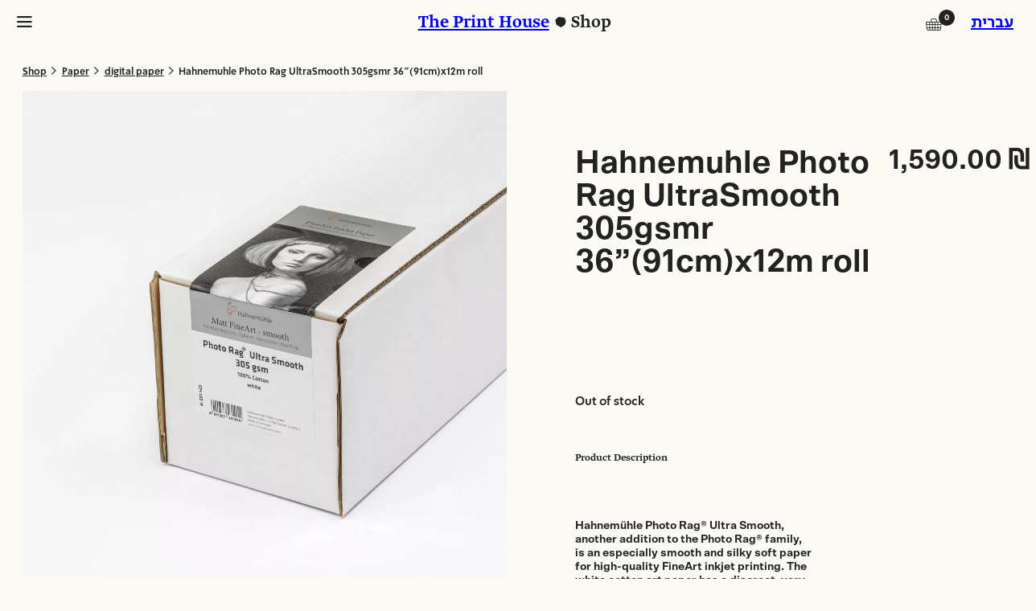

--- FILE ---
content_type: text/html; charset=UTF-8
request_url: https://theprinthouse.co.il/en/product/hahnemuhle-photo-rag-ultrasmooth-305gsmr-3691cmx12m-roll/
body_size: 22497
content:
<!DOCTYPE html>
<html lang="en-US">
	<head>
		 <link rel="preload" href="/wp-content/themes/generatepress-child/assets/fonts/print-house-symbols-1.woff2" as="font" type="font/woff2" crossorigin>
		<link rel="preload" href="/wp-content/themes/generatepress-child/assets/fonts/greta-text-h-l-medium.woff2" as="font" type="font/woff2" crossorigin>
		<link rel="preload" href="/wp-content/themes/generatepress-child/assets/fonts/scto-grotesk-a-bold.woff2" as="font" type="font/woff2" crossorigin>
		<link rel="preload" href="/wp-content/themes/generatepress-child/assets/fonts/scto-grotesk-a-bold-italic.woff2" as="font" type="font/woff2" crossorigin>
		<link rel="preload" href="/wp-content/themes/generatepress-child/assets/fonts/simpler-pro-bold.woff2" as="font" type="font/woff2" crossorigin>
		<link rel="preload" href="/wp-content/themes/generatepress-child/assets/fonts/hadassah-friedlaender-medium.woff2" as="font" type="font/woff2" crossorigin>

		
		<!-- Google Tag Manager -->
		<script>(function(w,d,s,l,i){w[l]=w[l]||[];w[l].push({'gtm.start':
		new Date().getTime(),event:'gtm.js'});var f=d.getElementsByTagName(s)[0],
		j=d.createElement(s),dl=l!='dataLayer'?'&l='+l:'';j.async=true;j.src=
		'https://www.googletagmanager.com/gtm.js?id='+i+dl;f.parentNode.insertBefore(j,f);
		})(window,document,'script','dataLayer','GTM-P6SR5MCH');</script>
		<!-- End Google Tag Manager -->
		<meta charset="UTF-8">
		<meta name="viewport" content="width=device-width">
		<meta name='robots' content='index, follow, max-image-preview:large, max-snippet:-1, max-video-preview:-1' />
<meta name="viewport" content="width=device-width, initial-scale=1">
<!-- Google Tag Manager by PYS -->
    <script data-cfasync="false" data-pagespeed-no-defer>
	    window.dataLayerPYS = window.dataLayerPYS || [];
	</script>
<!-- End Google Tag Manager by PYS -->
	<!-- This site is optimized with the Yoast SEO plugin v26.8 - https://yoast.com/product/yoast-seo-wordpress/ -->
	<title>Hahnemuhle Photo Rag UltraSmooth 305gsmr 36&#039;&#039;(91cm)x12m roll</title>
	<meta name="description" content="Hahnemuhle Photo Rag UltraSmooth 305gsmr 36&#039;&#039;(91cm)x12m roll | Online store for purchasing film rolls, papers, and more. Additional details on the website." />
	<link rel="canonical" href="https://theprinthouse.co.il/en/product/hahnemuhle-photo-rag-ultrasmooth-305gsmr-3691cmx12m-roll/" />
	<meta property="og:locale" content="en_US" />
	<meta property="og:type" content="article" />
	<meta property="og:title" content="Hahnemuhle Photo Rag UltraSmooth 305gsmr 36&#039;&#039;(91cm)x12m roll" />
	<meta property="og:description" content="Hahnemuhle Photo Rag UltraSmooth 305gsmr 36&#039;&#039;(91cm)x12m roll | Online store for purchasing film rolls, papers, and more. Additional details on the website." />
	<meta property="og:url" content="https://theprinthouse.co.il/en/product/hahnemuhle-photo-rag-ultrasmooth-305gsmr-3691cmx12m-roll/" />
	<meta property="og:site_name" content="The Print House" />
	<meta property="article:publisher" content="https://www.facebook.com/reaprinthouse" />
	<meta property="article:modified_time" content="2024-04-21T07:06:46+00:00" />
	<meta property="og:image" content="https://theprinthouse.co.il/wp-content/uploads/2023/08/10643191.jpg" />
	<meta property="og:image:width" content="1200" />
	<meta property="og:image:height" content="1200" />
	<meta property="og:image:type" content="image/jpeg" />
	<meta name="twitter:card" content="summary_large_image" />
	<meta name="twitter:label1" content="Est. reading time" />
	<meta name="twitter:data1" content="1 minute" />
	<script type="application/ld+json" class="yoast-schema-graph">{"@context":"https://schema.org","@graph":[{"@type":"WebPage","@id":"https://theprinthouse.co.il/en/product/hahnemuhle-photo-rag-ultrasmooth-305gsmr-3691cmx12m-roll/","url":"https://theprinthouse.co.il/en/product/hahnemuhle-photo-rag-ultrasmooth-305gsmr-3691cmx12m-roll/","name":"Hahnemuhle Photo Rag UltraSmooth 305gsmr 36''(91cm)x12m roll","isPartOf":{"@id":"https://theprinthouse.co.il/en/#website"},"primaryImageOfPage":{"@id":"https://theprinthouse.co.il/en/product/hahnemuhle-photo-rag-ultrasmooth-305gsmr-3691cmx12m-roll/#primaryimage"},"image":{"@id":"https://theprinthouse.co.il/en/product/hahnemuhle-photo-rag-ultrasmooth-305gsmr-3691cmx12m-roll/#primaryimage"},"thumbnailUrl":"https://theprinthouse.co.il/wp-content/uploads/2023/08/10643191.jpg","datePublished":"2023-08-24T04:36:27+00:00","dateModified":"2024-04-21T07:06:46+00:00","description":"Hahnemuhle Photo Rag UltraSmooth 305gsmr 36''(91cm)x12m roll | Online store for purchasing film rolls, papers, and more. Additional details on the website.","breadcrumb":{"@id":"https://theprinthouse.co.il/en/product/hahnemuhle-photo-rag-ultrasmooth-305gsmr-3691cmx12m-roll/#breadcrumb"},"inLanguage":"en-US","potentialAction":[{"@type":"ReadAction","target":["https://theprinthouse.co.il/en/product/hahnemuhle-photo-rag-ultrasmooth-305gsmr-3691cmx12m-roll/"]}]},{"@type":"ImageObject","inLanguage":"en-US","@id":"https://theprinthouse.co.il/en/product/hahnemuhle-photo-rag-ultrasmooth-305gsmr-3691cmx12m-roll/#primaryimage","url":"https://theprinthouse.co.il/wp-content/uploads/2023/08/10643191.jpg","contentUrl":"https://theprinthouse.co.il/wp-content/uploads/2023/08/10643191.jpg","width":1200,"height":1200},{"@type":"BreadcrumbList","@id":"https://theprinthouse.co.il/en/product/hahnemuhle-photo-rag-ultrasmooth-305gsmr-3691cmx12m-roll/#breadcrumb","itemListElement":[{"@type":"ListItem","position":1,"name":"Home","item":"https://theprinthouse.co.il/en/"},{"@type":"ListItem","position":2,"name":"Shop","item":"https://theprinthouse.co.il/en/shop-2/"},{"@type":"ListItem","position":3,"name":"Hahnemuhle Photo Rag UltraSmooth 305gsmr 36&#8221;(91cm)x12m roll"}]},{"@type":"WebSite","@id":"https://theprinthouse.co.il/en/#website","url":"https://theprinthouse.co.il/en/","name":"The Print House","description":"","publisher":{"@id":"https://theprinthouse.co.il/en/#organization"},"potentialAction":[{"@type":"SearchAction","target":{"@type":"EntryPoint","urlTemplate":"https://theprinthouse.co.il/en/?s={search_term_string}"},"query-input":{"@type":"PropertyValueSpecification","valueRequired":true,"valueName":"search_term_string"}}],"inLanguage":"en-US"},{"@type":"Organization","@id":"https://theprinthouse.co.il/en/#organization","name":"רֵעַ - בית מלאכה לצילום | The Print House","url":"https://theprinthouse.co.il/en/","logo":{"@type":"ImageObject","inLanguage":"en-US","@id":"https://theprinthouse.co.il/en/#/schema/logo/image/","url":"https://theprinthouse.co.il/wp-content/uploads/2023/12/the-print-house-logo-1.png","contentUrl":"https://theprinthouse.co.il/wp-content/uploads/2023/12/the-print-house-logo-1.png","width":150,"height":150,"caption":"רֵעַ - בית מלאכה לצילום | The Print House"},"image":{"@id":"https://theprinthouse.co.il/en/#/schema/logo/image/"},"sameAs":["https://www.facebook.com/reaprinthouse","https://www.instagram.com/rea_printhouse/"]}]}</script>
	<!-- / Yoast SEO plugin. -->


<script type='application/javascript'  id='pys-version-script'>console.log('PixelYourSite Free version 11.1.5.2');</script>
<link rel='dns-prefetch' href='//www.google.com' />
<link rel="alternate" type="application/rss+xml" title="The Print House &raquo; Feed" href="https://theprinthouse.co.il/en/feed/" />
<link rel="alternate" type="application/rss+xml" title="The Print House &raquo; Comments Feed" href="https://theprinthouse.co.il/en/comments/feed/" />
<link rel="alternate" title="oEmbed (JSON)" type="application/json+oembed" href="https://theprinthouse.co.il/en/wp-json/oembed/1.0/embed?url=https%3A%2F%2Ftheprinthouse.co.il%2Fen%2Fproduct%2Fhahnemuhle-photo-rag-ultrasmooth-305gsmr-3691cmx12m-roll%2F" />
<link rel="alternate" title="oEmbed (XML)" type="text/xml+oembed" href="https://theprinthouse.co.il/en/wp-json/oembed/1.0/embed?url=https%3A%2F%2Ftheprinthouse.co.il%2Fen%2Fproduct%2Fhahnemuhle-photo-rag-ultrasmooth-305gsmr-3691cmx12m-roll%2F&#038;format=xml" />
<style id='wp-img-auto-sizes-contain-inline-css'>
img:is([sizes=auto i],[sizes^="auto," i]){contain-intrinsic-size:3000px 1500px}
/*# sourceURL=wp-img-auto-sizes-contain-inline-css */
</style>
<style id='wp-emoji-styles-inline-css'>

	img.wp-smiley, img.emoji {
		display: inline !important;
		border: none !important;
		box-shadow: none !important;
		height: 1em !important;
		width: 1em !important;
		margin: 0 0.07em !important;
		vertical-align: -0.1em !important;
		background: none !important;
		padding: 0 !important;
	}
/*# sourceURL=wp-emoji-styles-inline-css */
</style>
<link rel='stylesheet' id='wp-block-library-css' href='https://theprinthouse.co.il/wp-includes/css/dist/block-library/style.min.css?ver=6.9' media='all' />
<link rel='stylesheet' id='wc-blocks-style-css' href='https://theprinthouse.co.il/wp-content/plugins/woocommerce/assets/client/blocks/wc-blocks.css?ver=wc-10.4.3' media='all' />
<style id='global-styles-inline-css'>
:root{--wp--preset--aspect-ratio--square: 1;--wp--preset--aspect-ratio--4-3: 4/3;--wp--preset--aspect-ratio--3-4: 3/4;--wp--preset--aspect-ratio--3-2: 3/2;--wp--preset--aspect-ratio--2-3: 2/3;--wp--preset--aspect-ratio--16-9: 16/9;--wp--preset--aspect-ratio--9-16: 9/16;--wp--preset--color--black: #000000;--wp--preset--color--cyan-bluish-gray: #abb8c3;--wp--preset--color--white: #ffffff;--wp--preset--color--pale-pink: #f78da7;--wp--preset--color--vivid-red: #cf2e2e;--wp--preset--color--luminous-vivid-orange: #ff6900;--wp--preset--color--luminous-vivid-amber: #fcb900;--wp--preset--color--light-green-cyan: #7bdcb5;--wp--preset--color--vivid-green-cyan: #00d084;--wp--preset--color--pale-cyan-blue: #8ed1fc;--wp--preset--color--vivid-cyan-blue: #0693e3;--wp--preset--color--vivid-purple: #9b51e0;--wp--preset--color--contrast: var(--contrast);--wp--preset--color--contrast-2: var(--contrast-2);--wp--preset--color--contrast-3: var(--contrast-3);--wp--preset--color--base: var(--base);--wp--preset--color--base-2: var(--base-2);--wp--preset--color--base-3: var(--base-3);--wp--preset--color--accent: var(--accent);--wp--preset--gradient--vivid-cyan-blue-to-vivid-purple: linear-gradient(135deg,rgb(6,147,227) 0%,rgb(155,81,224) 100%);--wp--preset--gradient--light-green-cyan-to-vivid-green-cyan: linear-gradient(135deg,rgb(122,220,180) 0%,rgb(0,208,130) 100%);--wp--preset--gradient--luminous-vivid-amber-to-luminous-vivid-orange: linear-gradient(135deg,rgb(252,185,0) 0%,rgb(255,105,0) 100%);--wp--preset--gradient--luminous-vivid-orange-to-vivid-red: linear-gradient(135deg,rgb(255,105,0) 0%,rgb(207,46,46) 100%);--wp--preset--gradient--very-light-gray-to-cyan-bluish-gray: linear-gradient(135deg,rgb(238,238,238) 0%,rgb(169,184,195) 100%);--wp--preset--gradient--cool-to-warm-spectrum: linear-gradient(135deg,rgb(74,234,220) 0%,rgb(151,120,209) 20%,rgb(207,42,186) 40%,rgb(238,44,130) 60%,rgb(251,105,98) 80%,rgb(254,248,76) 100%);--wp--preset--gradient--blush-light-purple: linear-gradient(135deg,rgb(255,206,236) 0%,rgb(152,150,240) 100%);--wp--preset--gradient--blush-bordeaux: linear-gradient(135deg,rgb(254,205,165) 0%,rgb(254,45,45) 50%,rgb(107,0,62) 100%);--wp--preset--gradient--luminous-dusk: linear-gradient(135deg,rgb(255,203,112) 0%,rgb(199,81,192) 50%,rgb(65,88,208) 100%);--wp--preset--gradient--pale-ocean: linear-gradient(135deg,rgb(255,245,203) 0%,rgb(182,227,212) 50%,rgb(51,167,181) 100%);--wp--preset--gradient--electric-grass: linear-gradient(135deg,rgb(202,248,128) 0%,rgb(113,206,126) 100%);--wp--preset--gradient--midnight: linear-gradient(135deg,rgb(2,3,129) 0%,rgb(40,116,252) 100%);--wp--preset--font-size--small: 13px;--wp--preset--font-size--medium: 20px;--wp--preset--font-size--large: 36px;--wp--preset--font-size--x-large: 42px;--wp--preset--spacing--20: 0.44rem;--wp--preset--spacing--30: 0.67rem;--wp--preset--spacing--40: 1rem;--wp--preset--spacing--50: 1.5rem;--wp--preset--spacing--60: 2.25rem;--wp--preset--spacing--70: 3.38rem;--wp--preset--spacing--80: 5.06rem;--wp--preset--shadow--natural: 6px 6px 9px rgba(0, 0, 0, 0.2);--wp--preset--shadow--deep: 12px 12px 50px rgba(0, 0, 0, 0.4);--wp--preset--shadow--sharp: 6px 6px 0px rgba(0, 0, 0, 0.2);--wp--preset--shadow--outlined: 6px 6px 0px -3px rgb(255, 255, 255), 6px 6px rgb(0, 0, 0);--wp--preset--shadow--crisp: 6px 6px 0px rgb(0, 0, 0);}:where(.is-layout-flex){gap: 0.5em;}:where(.is-layout-grid){gap: 0.5em;}body .is-layout-flex{display: flex;}.is-layout-flex{flex-wrap: wrap;align-items: center;}.is-layout-flex > :is(*, div){margin: 0;}body .is-layout-grid{display: grid;}.is-layout-grid > :is(*, div){margin: 0;}:where(.wp-block-columns.is-layout-flex){gap: 2em;}:where(.wp-block-columns.is-layout-grid){gap: 2em;}:where(.wp-block-post-template.is-layout-flex){gap: 1.25em;}:where(.wp-block-post-template.is-layout-grid){gap: 1.25em;}.has-black-color{color: var(--wp--preset--color--black) !important;}.has-cyan-bluish-gray-color{color: var(--wp--preset--color--cyan-bluish-gray) !important;}.has-white-color{color: var(--wp--preset--color--white) !important;}.has-pale-pink-color{color: var(--wp--preset--color--pale-pink) !important;}.has-vivid-red-color{color: var(--wp--preset--color--vivid-red) !important;}.has-luminous-vivid-orange-color{color: var(--wp--preset--color--luminous-vivid-orange) !important;}.has-luminous-vivid-amber-color{color: var(--wp--preset--color--luminous-vivid-amber) !important;}.has-light-green-cyan-color{color: var(--wp--preset--color--light-green-cyan) !important;}.has-vivid-green-cyan-color{color: var(--wp--preset--color--vivid-green-cyan) !important;}.has-pale-cyan-blue-color{color: var(--wp--preset--color--pale-cyan-blue) !important;}.has-vivid-cyan-blue-color{color: var(--wp--preset--color--vivid-cyan-blue) !important;}.has-vivid-purple-color{color: var(--wp--preset--color--vivid-purple) !important;}.has-black-background-color{background-color: var(--wp--preset--color--black) !important;}.has-cyan-bluish-gray-background-color{background-color: var(--wp--preset--color--cyan-bluish-gray) !important;}.has-white-background-color{background-color: var(--wp--preset--color--white) !important;}.has-pale-pink-background-color{background-color: var(--wp--preset--color--pale-pink) !important;}.has-vivid-red-background-color{background-color: var(--wp--preset--color--vivid-red) !important;}.has-luminous-vivid-orange-background-color{background-color: var(--wp--preset--color--luminous-vivid-orange) !important;}.has-luminous-vivid-amber-background-color{background-color: var(--wp--preset--color--luminous-vivid-amber) !important;}.has-light-green-cyan-background-color{background-color: var(--wp--preset--color--light-green-cyan) !important;}.has-vivid-green-cyan-background-color{background-color: var(--wp--preset--color--vivid-green-cyan) !important;}.has-pale-cyan-blue-background-color{background-color: var(--wp--preset--color--pale-cyan-blue) !important;}.has-vivid-cyan-blue-background-color{background-color: var(--wp--preset--color--vivid-cyan-blue) !important;}.has-vivid-purple-background-color{background-color: var(--wp--preset--color--vivid-purple) !important;}.has-black-border-color{border-color: var(--wp--preset--color--black) !important;}.has-cyan-bluish-gray-border-color{border-color: var(--wp--preset--color--cyan-bluish-gray) !important;}.has-white-border-color{border-color: var(--wp--preset--color--white) !important;}.has-pale-pink-border-color{border-color: var(--wp--preset--color--pale-pink) !important;}.has-vivid-red-border-color{border-color: var(--wp--preset--color--vivid-red) !important;}.has-luminous-vivid-orange-border-color{border-color: var(--wp--preset--color--luminous-vivid-orange) !important;}.has-luminous-vivid-amber-border-color{border-color: var(--wp--preset--color--luminous-vivid-amber) !important;}.has-light-green-cyan-border-color{border-color: var(--wp--preset--color--light-green-cyan) !important;}.has-vivid-green-cyan-border-color{border-color: var(--wp--preset--color--vivid-green-cyan) !important;}.has-pale-cyan-blue-border-color{border-color: var(--wp--preset--color--pale-cyan-blue) !important;}.has-vivid-cyan-blue-border-color{border-color: var(--wp--preset--color--vivid-cyan-blue) !important;}.has-vivid-purple-border-color{border-color: var(--wp--preset--color--vivid-purple) !important;}.has-vivid-cyan-blue-to-vivid-purple-gradient-background{background: var(--wp--preset--gradient--vivid-cyan-blue-to-vivid-purple) !important;}.has-light-green-cyan-to-vivid-green-cyan-gradient-background{background: var(--wp--preset--gradient--light-green-cyan-to-vivid-green-cyan) !important;}.has-luminous-vivid-amber-to-luminous-vivid-orange-gradient-background{background: var(--wp--preset--gradient--luminous-vivid-amber-to-luminous-vivid-orange) !important;}.has-luminous-vivid-orange-to-vivid-red-gradient-background{background: var(--wp--preset--gradient--luminous-vivid-orange-to-vivid-red) !important;}.has-very-light-gray-to-cyan-bluish-gray-gradient-background{background: var(--wp--preset--gradient--very-light-gray-to-cyan-bluish-gray) !important;}.has-cool-to-warm-spectrum-gradient-background{background: var(--wp--preset--gradient--cool-to-warm-spectrum) !important;}.has-blush-light-purple-gradient-background{background: var(--wp--preset--gradient--blush-light-purple) !important;}.has-blush-bordeaux-gradient-background{background: var(--wp--preset--gradient--blush-bordeaux) !important;}.has-luminous-dusk-gradient-background{background: var(--wp--preset--gradient--luminous-dusk) !important;}.has-pale-ocean-gradient-background{background: var(--wp--preset--gradient--pale-ocean) !important;}.has-electric-grass-gradient-background{background: var(--wp--preset--gradient--electric-grass) !important;}.has-midnight-gradient-background{background: var(--wp--preset--gradient--midnight) !important;}.has-small-font-size{font-size: var(--wp--preset--font-size--small) !important;}.has-medium-font-size{font-size: var(--wp--preset--font-size--medium) !important;}.has-large-font-size{font-size: var(--wp--preset--font-size--large) !important;}.has-x-large-font-size{font-size: var(--wp--preset--font-size--x-large) !important;}
/*# sourceURL=global-styles-inline-css */
</style>

<style id='classic-theme-styles-inline-css'>
/*! This file is auto-generated */
.wp-block-button__link{color:#fff;background-color:#32373c;border-radius:9999px;box-shadow:none;text-decoration:none;padding:calc(.667em + 2px) calc(1.333em + 2px);font-size:1.125em}.wp-block-file__button{background:#32373c;color:#fff;text-decoration:none}
/*# sourceURL=/wp-includes/css/classic-themes.min.css */
</style>
<link rel='stylesheet' id='contact-form-7-css' href='https://theprinthouse.co.il/wp-content/plugins/contact-form-7/includes/css/styles.css?ver=6.1.4' media='all' />
<link rel='stylesheet' id='betanet-epost-jqueryui-css' href='https://theprinthouse.co.il/wp-content/plugins/hfd-epost-integration/css/jquery-ui.min.css?ver=6.9' media='all' />
<link rel='stylesheet' id='betanet-epost-style-css' href='https://theprinthouse.co.il/wp-content/plugins/hfd-epost-integration/css/style.css?ver=6.9' media='all' />
<link rel='stylesheet' id='popup-on-delay-style-css' href='https://theprinthouse.co.il/wp-content/plugins/nr-popup-manager/popup.css?ver=1.5' media='all' />
<link rel='stylesheet' id='wcml-dropdown-0-css' href='//theprinthouse.co.il/wp-content/plugins/woocommerce-multilingual/templates/currency-switchers/legacy-dropdown/style.css?ver=5.5.3.1' media='all' />
<link rel='stylesheet' id='photoswipe-css' href='https://theprinthouse.co.il/wp-content/plugins/woocommerce/assets/css/photoswipe/photoswipe.min.css?ver=10.4.3' media='all' />
<link rel='stylesheet' id='photoswipe-default-skin-css' href='https://theprinthouse.co.il/wp-content/plugins/woocommerce/assets/css/photoswipe/default-skin/default-skin.min.css?ver=10.4.3' media='all' />
<link rel='stylesheet' id='woocommerce-layout-css' href='https://theprinthouse.co.il/wp-content/plugins/woocommerce/assets/css/woocommerce-layout.css?ver=10.4.3' media='all' />
<link rel='stylesheet' id='woocommerce-smallscreen-css' href='https://theprinthouse.co.il/wp-content/plugins/woocommerce/assets/css/woocommerce-smallscreen.css?ver=10.4.3' media='only screen and (max-width: 768px)' />
<link rel='stylesheet' id='woocommerce-general-css' href='https://theprinthouse.co.il/wp-content/plugins/woocommerce/assets/css/woocommerce.css?ver=10.4.3' media='all' />
<style id='woocommerce-general-inline-css'>
.woocommerce .page-header-image-single {display: none;}.woocommerce .entry-content,.woocommerce .product .entry-summary {margin-top: 0;}.related.products {clear: both;}.checkout-subscribe-prompt.clear {visibility: visible;height: initial;width: initial;}@media (max-width:768px) {.woocommerce .woocommerce-ordering,.woocommerce-page .woocommerce-ordering {float: none;}.woocommerce .woocommerce-ordering select {max-width: 100%;}.woocommerce ul.products li.product,.woocommerce-page ul.products li.product,.woocommerce-page[class*=columns-] ul.products li.product,.woocommerce[class*=columns-] ul.products li.product {width: 100%;float: none;}}
/*# sourceURL=woocommerce-general-inline-css */
</style>
<style id='woocommerce-inline-inline-css'>
.woocommerce form .form-row .required { visibility: visible; }
/*# sourceURL=woocommerce-inline-inline-css */
</style>
<link rel='stylesheet' id='wt-woocommerce-related-products-css' href='https://theprinthouse.co.il/wp-content/plugins/wt-woocommerce-related-products/public/css/custom-related-products-public.css?ver=1.7.6' media='all' />
<link rel='stylesheet' id='generate-widget-areas-css' href='https://theprinthouse.co.il/wp-content/themes/generatepress/assets/css/components/widget-areas.min.css?ver=3.6.0' media='all' />
<link rel='stylesheet' id='slick-slider-style-css' href='https://theprinthouse.co.il/wp-content/themes/generatepress-child/assets/css/slick.min.css?ver=6.9' media='all' />
<link rel='stylesheet' id='custom-style-css' href='https://theprinthouse.co.il/wp-content/themes/generatepress-child/style.css?ver=1769357854' media='all' />
<link rel='stylesheet' id='nr-custom-style-css' href='https://theprinthouse.co.il/wp-content/themes/generatepress-child/assets/css/nr-custom.css?ver=1769357854' media='all' />
<link rel='stylesheet' id='mini-cart-style-css' href='https://theprinthouse.co.il/wp-content/themes/generatepress-child/assets/css/mini-cart.css?ver=6.9' media='all' />
<link rel='stylesheet' id='single-product-style-css' href='https://theprinthouse.co.il/wp-content/themes/generatepress-child/assets/css/single-product.css?ver=1769357854' media='all' />
<link rel='stylesheet' id='related-product-style-css' href='https://theprinthouse.co.il/wp-content/themes/generatepress-child/assets/css/related-product.css?ver=6.9' media='all' />
<link rel='stylesheet' id='custom-woocommerce-style-css' href='https://theprinthouse.co.il/wp-content/themes/generatepress-child/assets/css/custom-woocommerce.css?ver=1769357854' media='all' />
<script id="wpml-cookie-js-extra">
var wpml_cookies = {"wp-wpml_current_language":{"value":"en","expires":1,"path":"/"}};
var wpml_cookies = {"wp-wpml_current_language":{"value":"en","expires":1,"path":"/"}};
//# sourceURL=wpml-cookie-js-extra
</script>
<script src="https://theprinthouse.co.il/wp-content/plugins/sitepress-multilingual-cms/res/js/cookies/language-cookie.js?ver=486900" id="wpml-cookie-js" defer data-wp-strategy="defer"></script>
<script src="https://theprinthouse.co.il/wp-includes/js/jquery/jquery.min.js?ver=3.7.1" id="jquery-core-js"></script>
<script src="https://theprinthouse.co.il/wp-includes/js/jquery/jquery-migrate.min.js?ver=3.4.1" id="jquery-migrate-js"></script>
<script src="https://theprinthouse.co.il/wp-content/plugins/recaptcha-woo/js/rcfwc.js?ver=1.0" id="rcfwc-js-js" defer data-wp-strategy="defer"></script>
<script src="https://theprinthouse.co.il/wp-content/plugins/woocommerce/assets/js/jquery-blockui/jquery.blockUI.min.js?ver=2.7.0-wc.10.4.3" id="wc-jquery-blockui-js" defer data-wp-strategy="defer"></script>
<script id="wc-add-to-cart-js-extra">
var wc_add_to_cart_params = {"ajax_url":"/wp-admin/admin-ajax.php?lang=en","wc_ajax_url":"/en/?wc-ajax=%%endpoint%%","i18n_view_cart":"View cart","cart_url":"https://theprinthouse.co.il/en/cart/","is_cart":"","cart_redirect_after_add":"no"};
//# sourceURL=wc-add-to-cart-js-extra
</script>
<script src="https://theprinthouse.co.il/wp-content/plugins/woocommerce/assets/js/frontend/add-to-cart.min.js?ver=10.4.3" id="wc-add-to-cart-js" defer data-wp-strategy="defer"></script>
<script src="https://theprinthouse.co.il/wp-content/plugins/woocommerce/assets/js/flexslider/jquery.flexslider.min.js?ver=2.7.2-wc.10.4.3" id="wc-flexslider-js" defer data-wp-strategy="defer"></script>
<script src="https://theprinthouse.co.il/wp-content/plugins/woocommerce/assets/js/photoswipe/photoswipe.min.js?ver=4.1.1-wc.10.4.3" id="wc-photoswipe-js" defer data-wp-strategy="defer"></script>
<script src="https://theprinthouse.co.il/wp-content/plugins/woocommerce/assets/js/photoswipe/photoswipe-ui-default.min.js?ver=4.1.1-wc.10.4.3" id="wc-photoswipe-ui-default-js" defer data-wp-strategy="defer"></script>
<script id="wc-single-product-js-extra">
var wc_single_product_params = {"i18n_required_rating_text":"Please select a rating","i18n_rating_options":["1 of 5 stars","2 of 5 stars","3 of 5 stars","4 of 5 stars","5 of 5 stars"],"i18n_product_gallery_trigger_text":"View full-screen image gallery","review_rating_required":"yes","flexslider":{"rtl":false,"animation":"slide","smoothHeight":true,"directionNav":true,"controlNav":true,"slideshow":false,"animationSpeed":500,"animationLoop":false,"allowOneSlide":false},"zoom_enabled":"","zoom_options":[],"photoswipe_enabled":"1","photoswipe_options":{"shareEl":false,"closeOnScroll":false,"history":false,"hideAnimationDuration":0,"showAnimationDuration":0},"flexslider_enabled":"1"};
//# sourceURL=wc-single-product-js-extra
</script>
<script src="https://theprinthouse.co.il/wp-content/plugins/woocommerce/assets/js/frontend/single-product.min.js?ver=10.4.3" id="wc-single-product-js" defer data-wp-strategy="defer"></script>
<script src="https://theprinthouse.co.il/wp-content/plugins/woocommerce/assets/js/js-cookie/js.cookie.min.js?ver=2.1.4-wc.10.4.3" id="wc-js-cookie-js" defer data-wp-strategy="defer"></script>
<script id="woocommerce-js-extra">
var woocommerce_params = {"ajax_url":"/wp-admin/admin-ajax.php?lang=en","wc_ajax_url":"/en/?wc-ajax=%%endpoint%%","i18n_password_show":"Show password","i18n_password_hide":"Hide password"};
//# sourceURL=woocommerce-js-extra
</script>
<script src="https://theprinthouse.co.il/wp-content/plugins/woocommerce/assets/js/frontend/woocommerce.min.js?ver=10.4.3" id="woocommerce-js" defer data-wp-strategy="defer"></script>
<script src="https://theprinthouse.co.il/wp-content/plugins/wt-woocommerce-related-products/public/js/custom-related-products-public.js?ver=1.7.6" id="wt-woocommerce-related-products-js"></script>
<script src="https://theprinthouse.co.il/wp-content/plugins/pixelyoursite/dist/scripts/jquery.bind-first-0.2.3.min.js?ver=0.2.3" id="jquery-bind-first-js"></script>
<script src="https://theprinthouse.co.il/wp-content/plugins/pixelyoursite/dist/scripts/js.cookie-2.1.3.min.js?ver=2.1.3" id="js-cookie-pys-js"></script>
<script src="https://theprinthouse.co.il/wp-content/plugins/pixelyoursite/dist/scripts/tld.min.js?ver=2.3.1" id="js-tld-js"></script>
<script id="pys-js-extra">
var pysOptions = {"staticEvents":{"ga":{"woo_view_content":[{"delay":0,"type":"static","name":"view_item","trackingIds":["G-91YVY4BC2J"],"eventID":"fd0cd183-a8ef-46f9-97d0-74edc371c1c6","params":{"event_category":"ecommerce","currency":"ILS","items":[{"item_id":"15261","item_name":"Hahnemuhle Photo Rag UltraSmooth 305gsmr 36''(91cm)x12m roll","quantity":1,"price":"1590","item_category":"digital paper","item_category2":"Paper"}],"value":"1590","page_title":"Hahnemuhle Photo Rag UltraSmooth 305gsmr 36''(91cm)x12m roll","post_type":"product","post_id":15261,"plugin":"PixelYourSite","user_role":"guest","event_url":"theprinthouse.co.il/en/product/hahnemuhle-photo-rag-ultrasmooth-305gsmr-3691cmx12m-roll/"},"e_id":"woo_view_content","ids":[],"hasTimeWindow":false,"timeWindow":0,"pixelIds":[],"woo_order":"","edd_order":""}]}},"dynamicEvents":[],"triggerEvents":[],"triggerEventTypes":[],"ga":{"trackingIds":["G-91YVY4BC2J"],"commentEventEnabled":true,"downloadEnabled":true,"formEventEnabled":true,"crossDomainEnabled":false,"crossDomainAcceptIncoming":false,"crossDomainDomains":[],"isDebugEnabled":[],"serverContainerUrls":{"G-91YVY4BC2J":{"enable_server_container":"","server_container_url":"","transport_url":""}},"additionalConfig":{"G-91YVY4BC2J":{"first_party_collection":true}},"disableAdvertisingFeatures":false,"disableAdvertisingPersonalization":false,"wooVariableAsSimple":true,"custom_page_view_event":false},"debug":"","siteUrl":"https://theprinthouse.co.il","ajaxUrl":"https://theprinthouse.co.il/wp-admin/admin-ajax.php","ajax_event":"78e04c9c54","enable_remove_download_url_param":"1","cookie_duration":"7","last_visit_duration":"60","enable_success_send_form":"","ajaxForServerEvent":"1","ajaxForServerStaticEvent":"1","useSendBeacon":"1","send_external_id":"1","external_id_expire":"180","track_cookie_for_subdomains":"1","google_consent_mode":"1","gdpr":{"ajax_enabled":false,"all_disabled_by_api":false,"facebook_disabled_by_api":false,"analytics_disabled_by_api":false,"google_ads_disabled_by_api":false,"pinterest_disabled_by_api":false,"bing_disabled_by_api":false,"reddit_disabled_by_api":false,"externalID_disabled_by_api":false,"facebook_prior_consent_enabled":true,"analytics_prior_consent_enabled":true,"google_ads_prior_consent_enabled":null,"pinterest_prior_consent_enabled":true,"bing_prior_consent_enabled":true,"cookiebot_integration_enabled":false,"cookiebot_facebook_consent_category":"marketing","cookiebot_analytics_consent_category":"statistics","cookiebot_tiktok_consent_category":"marketing","cookiebot_google_ads_consent_category":"marketing","cookiebot_pinterest_consent_category":"marketing","cookiebot_bing_consent_category":"marketing","consent_magic_integration_enabled":false,"real_cookie_banner_integration_enabled":false,"cookie_notice_integration_enabled":false,"cookie_law_info_integration_enabled":false,"analytics_storage":{"enabled":true,"value":"granted","filter":false},"ad_storage":{"enabled":true,"value":"granted","filter":false},"ad_user_data":{"enabled":true,"value":"granted","filter":false},"ad_personalization":{"enabled":true,"value":"granted","filter":false}},"cookie":{"disabled_all_cookie":false,"disabled_start_session_cookie":false,"disabled_advanced_form_data_cookie":false,"disabled_landing_page_cookie":false,"disabled_first_visit_cookie":false,"disabled_trafficsource_cookie":false,"disabled_utmTerms_cookie":false,"disabled_utmId_cookie":false},"tracking_analytics":{"TrafficSource":"direct","TrafficLanding":"undefined","TrafficUtms":[],"TrafficUtmsId":[]},"GATags":{"ga_datalayer_type":"default","ga_datalayer_name":"dataLayerPYS"},"woo":{"enabled":true,"enabled_save_data_to_orders":true,"addToCartOnButtonEnabled":true,"addToCartOnButtonValueEnabled":true,"addToCartOnButtonValueOption":"price","singleProductId":15261,"removeFromCartSelector":"form.woocommerce-cart-form .remove","addToCartCatchMethod":"add_cart_hook","is_order_received_page":false,"containOrderId":false},"edd":{"enabled":false},"cache_bypass":"1769357854"};
//# sourceURL=pys-js-extra
</script>
<script src="https://theprinthouse.co.il/wp-content/plugins/pixelyoursite/dist/scripts/public.js?ver=11.1.5.2" id="pys-js"></script>
<link rel="https://api.w.org/" href="https://theprinthouse.co.il/en/wp-json/" /><link rel="alternate" title="JSON" type="application/json" href="https://theprinthouse.co.il/en/wp-json/wp/v2/product/15261" /><link rel="EditURI" type="application/rsd+xml" title="RSD" href="https://theprinthouse.co.il/xmlrpc.php?rsd" />
<meta name="generator" content="WordPress 6.9" />
<meta name="generator" content="WooCommerce 10.4.3" />
<link rel='shortlink' href='https://theprinthouse.co.il/en/?p=15261' />
<meta name="generator" content="WPML ver:4.8.6 stt:1,20;" />
<script>document.createElement( "picture" );if(!window.HTMLPictureElement && document.addEventListener) {window.addEventListener("DOMContentLoaded", function() {var s = document.createElement("script");s.src = "https://theprinthouse.co.il/wp-content/plugins/webp-express/js/picturefill.min.js";document.body.appendChild(s);});}</script><link rel="apple-touch-icon" sizes="180x180" href="/wp-content/uploads/fbrfg/apple-touch-icon.png">
<link rel="icon" type="image/png" sizes="32x32" href="/wp-content/uploads/fbrfg/favicon-32x32.png">
<link rel="icon" type="image/png" sizes="16x16" href="/wp-content/uploads/fbrfg/favicon-16x16.png">
<link rel="manifest" href="/wp-content/uploads/fbrfg/site.webmanifest">
<link rel="mask-icon" href="/wp-content/uploads/fbrfg/safari-pinned-tab.svg" color="#5bbad5">
<link rel="shortcut icon" href="/wp-content/uploads/fbrfg/favicon.ico">
<meta name="msapplication-TileColor" content="#da532c">
<meta name="msapplication-config" content="/wp-content/uploads/fbrfg/browserconfig.xml">
<meta name="theme-color" content="#ffffff"><!-- Google site verification - Google for WooCommerce -->
<meta name="google-site-verification" content="DQYiyjLoJWQO6iALfOMoST7KusXB3XHfhW5-VBCfuRU" />
<link rel="icon" type="image/x-icon" href="https://theprinthouse.co.il/wp-content/uploads/2023/07/fevicon-32x32-1.png" />	<noscript><style>.woocommerce-product-gallery{ opacity: 1 !important; }</style></noscript>
			<style id="wp-custom-css">
			@media screen and (max-width: 1100px) {
	body.page-id-18271  div.site-bottom,body.page-id-18364  div.site-bottom {display:none;}

	html {
			margin-top: 0 !important;
	}
	.myFrame{ margin-top: -70px; }
}
/* Hebrew Language */
:lang(he) .wpann_notice_msg, 
:lang(he) #deadline,
:lang(he) .wpann_notice_container a {
    font-family: 'SimplerPro', sans-serif;
}

/* English Language */
:lang(en) .wpann_notice_msg, 
:lang(en) #deadline,
:lang(en) .wpann_notice_container a {
    font-family: 'SctoGroteskA', sans-serif;
}

:lang(en) .wpann_notice_container a {
	margin-left:15px;
}

:lang(he) .wpann_notice_container a {
	margin-right:15px;
}


#post-18271 > div > header > h1, {display:none !important}
#post-18364 > div > header > h1.entry-title {display:none}

div.services-item-extra-content,
div.services-item-prices{
	margin-right:5px;
}
.flickity-slider { -webkit-overflow-scrolling: touch; }
div.carousel{
}
@media screen and (min-width: 640px){
.single-product.woocommerce .woocommerce-product-gallery .woocommerce-product-gallery__wrapper img {object-fit:unset !important;}
}
.underline{text-decoration:underline;}

div.woocommerce-checkout-payment#payment{display:none;}

body.services-template-default p.p1{display:none;}
.book-meeting-button{display:none !important;}
div.woocommerce-additional-fields{display:none;}

.archive .product-thumbnail-media picture {
position: absolute;
top: 0;
left: 0;
opacity: 0;
transition: opacity 250ms;
}



.archive .product-thumbnail .product-thumbnail-media > picture:hover {
opacity: 1;
}
body.page-id-17706 h1.entry-title, body.page-id-18240 h1.entry-title{display:none;}
/* for hebrew language */
#service_258 section.accordion-section h2:nth-child(7){
    display:none;
}
#service_258 section.accordion-section h2:nth-child(9){
    display:none;
}
/* #service_266 section.accordion-section #accordion_trigger_3{
    display:none;
} */
#service_266 section.accordion-section h2:nth-child(5){
    display:none !important;
}

/* for english language */
#service_372 section.accordion-section h2:nth-child(7){
    display:none;
}
#service_372 section.accordion-section h2:nth-child(9){
    display:none;
}

/* Default (Wide: over 1400px) */
.price-calculator {
    display: block;
    margin-top: 5px;
    width: fit-content;
    margin-inline-start: auto;
    min-width: 150px;
    text-align: center;
}

/* Less than 1400px until 1000px */
@media (max-width: 1800px) and (min-width: 1200px) {
    .price-calculator {
        min-width: 130px;
    }
}

/* Less than 1000px */
@media (max-width: 1199px) {
    .price-calculator {
        min-width: 110px;
    }
}


/* Default (Wide: over 1400px) */
html[lang="he"] .price-calculator {
    display: block;
    margin-top: 5px;
    width: fit-content;
    margin-inline-start: auto;
    min-width: 150px;
    text-align: center;
}

/* Less than 1400px until 1000px */
@media (max-width: 1800px) and (min-width: 1200px) {
   html[lang="he"] .price-calculator {
        min-width: 130px;
    }
}

/* Less than 1000px */
@media (max-width: 1199px) {
   html[lang="he"] .price-calculator {
        min-width: 110px;
    }
}

/* Default for html[lang="en"] (Wide: over 1400px) */
html[lang="en-US"] .price-calculator {
    min-width: 200px; /* 150 + 20 */
}

/* Less than 1400px until 1000px for html[lang="en"] */
@media (max-width: 1800px) and (min-width: 1200px) {
    html[lang="en-US"] .price-calculator {
        min-width: 150px; /* 130 + 20 */
    }
}

/* Less than 1000px for html[lang="en"] */
@media (max-width: 1199px) {
    html[lang="en-US"] .price-calculator {
        min-width: 150px; /* 110 + 20 */
    }
}


.woocommerce .quantity .qty {
	width: 15px !important;
}

.woocommerce-checkout .cart-item-price-group .quantity {
margin-inline-start: 20px !important;
}

/* .page-id-21462 .tph-lang-switcher{
	display: none;
} 

.page-id-21537  .tph-lang-switcher{
	display: none;
} */


.checkout-button-container button:disabled {
  color: gray !important;
}



.popup-content .beta-note{
	opacity: 0 !important;
}		</style>
				<script async="async" type="text/javascript">
    (function(c,l,a,r,i,t,y){
        c[a]=c[a]||function(){(c[a].q=c[a].q||[]).push(arguments)};
        t=l.createElement(r);t.async=1;t.src="https://www.clarity.ms/tag/"+i;
        y=l.getElementsByTagName(r)[0];y.parentNode.insertBefore(t,y);
    })(window, document, "clarity", "script", "jy30lr2n3e");
			
</script>
<script src="https://system.user-a.co.il//Customers/3748629/theprinthouse_co_il/andifn1.js" id="andipath"></script>

	<link rel='stylesheet' id='yikes-inc-easy-mailchimp-public-styles-css' href='https://theprinthouse.co.il/wp-content/plugins/yikes-inc-easy-mailchimp-extender/public/css/yikes-inc-easy-mailchimp-extender-public.min.css?ver=6.9' media='all' />
</head>
<body class="wp-singular product-template-default single single-product postid-15261 wp-embed-responsive wp-theme-generatepress wp-child-theme-generatepress-child theme-generatepress woocommerce woocommerce-page woocommerce-no-js product-type-simple right-sidebar nav-float-right separate-containers header-aligned-left dropdown-hover featured-image-active is_web chrome osx">
	<!-- Google Tag Manager (noscript) -->
<noscript><iframe src="https://www.googletagmanager.com/ns.html?id=GTM-P6SR5MCH"
height="0" width="0" style="display:none;visibility:hidden"></iframe></noscript>
<!-- End Google Tag Manager (noscript) -->
    <a class="screen-reader-text skip-link" href="#content" title="Skip to content">Skip to content</a>    <div class="site-container shop shop-product" >

    <a id="top" class="top-anchor" tabindex="-1"></a>

    <a href="#primary" class="skip-link sr-text">Skip to content</a>

    <header class="site-header topbar">
        <!-- menu close and backtotop button section start -->
        <div class="topbar-column-start">
            <input type="checkbox" id="main_menu_checkbox" class="visually-hidden" label="Menu" />
            <label class="main-menu-button h5" for="main_menu_checkbox" aria-hidden="true">
                <span class="menu-icon">🍔</span>
                <span>Close</span>
            </label>
            <a href="#top" class="h5 back-to-top-link">Back to top</a>
        </div>
        <!-- menu close and backtotop button section end -->
         <!-- Site logo section start -->
        <div class="topbar-column-center">
                                            <aside class="site-title h6"><a href="https://theprinthouse.co.il/en/"><span class="site-title-text">The Print House</span></a><span class="gem-symbol" ></span><span class="site-section-title-text">Shop</span></aside>
                            </div>
         <!-- Site logo section end -->
        <aside class="topbar-column-end mobile-hide">
            
            <a class="gift-card-icon" href="https://theprinthouse.co.il/en/product/gift-card/" aria-label="Gift card">
                <img
                    width="25"
                    height="25"
                    src="https://theprinthouse.co.il/wp-content/themes/generatepress-child/assets/images/gift-card.svg"
                    alt="Gift card"
                    loading="lazy"
                />
            </a>

            <button class="text-button h5 minicart-popup" type="button" onclick="showCart();"><span class="cart-icon">🛒</span><span class="cart-product-count">0</span></button>
							<!-- <a href="https://theprinthouse.co.il/en/my-account/" class="text-button h5 tph-login-btn" type="button">Log in</a> -->
				            <a href="/product/hahnemuhle-photo-rag-ultrasmooth-305gsmr-3691cmx12m-roll/" class="h5 mobile-hide tph-lang-switcher" lang="en">
									עברית
								
			</a>
        </aside>
    </header>
        <!-- Header slider section end -->
    <div class="main-site-container">
                    <main id="primary" class="site-main" id="main">
    
			<div class="content-area" id="primary">
			<main class="site-main" id="main">
								<article class="post-15261 product type-product status-publish has-post-thumbnail product_cat-digital-paper product_cat-paper pa_manufacturer-hahnemuhle pa_paper-finish-matte pa_paper-format-roll pa_paper-size-2967 pa_paper-type-fine-art pa_paper-weight-2975 pa_texture-smooth first outofstock taxable shipping-taxable purchasable product-type-simple" id="post-15261" itemtype="https://schema.org/CreativeWork" itemscope>
					<div class="inside-article">
								<div class="featured-image page-header-image-single grid-container grid-parent">
			<picture><source srcset="https://theprinthouse.co.il/wp-content/webp-express/webp-images/uploads/2023/08/10643191.jpg.webp 1200w, https://theprinthouse.co.il/wp-content/webp-express/webp-images/uploads/2023/08/10643191-300x300.jpg.webp 300w, https://theprinthouse.co.il/wp-content/webp-express/webp-images/uploads/2023/08/10643191-1024x1024.jpg.webp 1024w, https://theprinthouse.co.il/wp-content/webp-express/webp-images/uploads/2023/08/10643191-150x150.jpg.webp 150w, https://theprinthouse.co.il/wp-content/webp-express/webp-images/uploads/2023/08/10643191-768x768.jpg.webp 768w, https://theprinthouse.co.il/wp-content/webp-express/webp-images/uploads/2023/08/10643191-600x600.jpg.webp 600w, https://theprinthouse.co.il/wp-content/webp-express/webp-images/uploads/2023/08/10643191-100x100.jpg.webp 100w, https://theprinthouse.co.il/wp-content/webp-express/webp-images/uploads/2023/08/10643191-50x50.jpg.webp 50w" sizes="(max-width: 1200px) 100vw, 1200px" type="image/webp"><img width="1200" height="1200" src="https://theprinthouse.co.il/wp-content/uploads/2023/08/10643191.jpg" class="attachment-full size-full wp-post-image webpexpress-processed" alt="" itemprop="image" decoding="async" fetchpriority="high" srcset="https://theprinthouse.co.il/wp-content/uploads/2023/08/10643191.jpg 1200w, https://theprinthouse.co.il/wp-content/uploads/2023/08/10643191-300x300.jpg 300w, https://theprinthouse.co.il/wp-content/uploads/2023/08/10643191-1024x1024.jpg 1024w, https://theprinthouse.co.il/wp-content/uploads/2023/08/10643191-150x150.jpg 150w, https://theprinthouse.co.il/wp-content/uploads/2023/08/10643191-768x768.jpg 768w, https://theprinthouse.co.il/wp-content/uploads/2023/08/10643191-600x600.jpg 600w, https://theprinthouse.co.il/wp-content/uploads/2023/08/10643191-100x100.jpg 100w, https://theprinthouse.co.il/wp-content/uploads/2023/08/10643191-50x50.jpg 50w" sizes="(max-width: 1200px) 100vw, 1200px"></picture>		</div>
								<div class="entry-content" itemprop="text">
		<nav class="woocommerce-breadcrumb" aria-label="Breadcrumb"><a href="https://theprinthouse.co.il/en/product-category/film/">Shop</a><span class="sep" aria-hidden="true">&gt;</span><a href="https://theprinthouse.co.il/en/product-category/paper/">Paper</a><span class="sep" aria-hidden="true">&gt;</span><a href="https://theprinthouse.co.il/en/product-category/paper/digital-paper/">digital paper</a><span class="sep" aria-hidden="true">&gt;</span>Hahnemuhle Photo Rag UltraSmooth 305gsmr 36&#8221;(91cm)x12m roll</nav>
					
			<div class="woocommerce-notices-wrapper"></div><section class="product-section nr-product">
    <div id="product-15261" class="product type-product post-15261 status-publish outofstock product_cat-digital-paper product_cat-paper has-post-thumbnail taxable shipping-taxable purchasable product-type-simple">

        <div class="product-image-summery-wrapper">
    <div class="woocommerce-product-gallery woocommerce-product-gallery--with-images woocommerce-product-gallery--columns-4 images" data-columns="4" style="opacity: 0; transition: opacity .25s ease-in-out;">
    	<figure class="woocommerce-product-gallery__wrapper">
    		<div data-thumb="https://theprinthouse.co.il/wp-content/uploads/2023/08/10643191-100x100.jpg" data-thumb-alt="Hahnemuhle Photo Rag UltraSmooth 305gsmr 36&#039;&#039;(91cm)x12m roll" data-thumb-srcset="https://theprinthouse.co.il/wp-content/uploads/2023/08/10643191-100x100.jpg 100w, https://theprinthouse.co.il/wp-content/uploads/2023/08/10643191-300x300.jpg 300w, https://theprinthouse.co.il/wp-content/uploads/2023/08/10643191-1024x1024.jpg 1024w, https://theprinthouse.co.il/wp-content/uploads/2023/08/10643191-150x150.jpg 150w, https://theprinthouse.co.il/wp-content/uploads/2023/08/10643191-768x768.jpg 768w, https://theprinthouse.co.il/wp-content/uploads/2023/08/10643191-600x600.jpg 600w, https://theprinthouse.co.il/wp-content/uploads/2023/08/10643191-50x50.jpg 50w, https://theprinthouse.co.il/wp-content/uploads/2023/08/10643191.jpg 1200w"  data-thumb-sizes="(max-width: 100px) 100vw, 100px" class="woocommerce-product-gallery__image"><picture><source srcset="https://theprinthouse.co.il/wp-content/webp-express/webp-images/uploads/2023/08/10643191.jpg.webp 1200w, https://theprinthouse.co.il/wp-content/webp-express/webp-images/uploads/2023/08/10643191-300x300.jpg.webp 300w, https://theprinthouse.co.il/wp-content/webp-express/webp-images/uploads/2023/08/10643191-1024x1024.jpg.webp 1024w, https://theprinthouse.co.il/wp-content/webp-express/webp-images/uploads/2023/08/10643191-150x150.jpg.webp 150w, https://theprinthouse.co.il/wp-content/webp-express/webp-images/uploads/2023/08/10643191-768x768.jpg.webp 768w, https://theprinthouse.co.il/wp-content/webp-express/webp-images/uploads/2023/08/10643191-600x600.jpg.webp 600w, https://theprinthouse.co.il/wp-content/webp-express/webp-images/uploads/2023/08/10643191-100x100.jpg.webp 100w, https://theprinthouse.co.il/wp-content/webp-express/webp-images/uploads/2023/08/10643191-50x50.jpg.webp 50w" data-srcset="https://theprinthouse.co.il/wp-content/webp-express/webp-images/uploads/2023/08/10643191.jpg.webp" sizes="(max-width: 1200px) 100vw, 1200px" type="image/webp"><img width="1200" height="1200" src="https://theprinthouse.co.il/wp-content/uploads/2023/08/10643191.jpg" class="wp-post-image webpexpress-processed" alt="Hahnemuhle Photo Rag UltraSmooth 305gsmr 36''(91cm)x12m roll" data-caption="" data-src="https://theprinthouse.co.il/wp-content/uploads/2023/08/10643191.jpg" data-large_image="https://theprinthouse.co.il/wp-content/uploads/2023/08/10643191.jpg" data-large_image_width="1200" data-large_image_height="1200" decoding="async" srcset="https://theprinthouse.co.il/wp-content/uploads/2023/08/10643191.jpg 1200w, https://theprinthouse.co.il/wp-content/uploads/2023/08/10643191-300x300.jpg 300w, https://theprinthouse.co.il/wp-content/uploads/2023/08/10643191-1024x1024.jpg 1024w, https://theprinthouse.co.il/wp-content/uploads/2023/08/10643191-150x150.jpg 150w, https://theprinthouse.co.il/wp-content/uploads/2023/08/10643191-768x768.jpg 768w, https://theprinthouse.co.il/wp-content/uploads/2023/08/10643191-600x600.jpg 600w, https://theprinthouse.co.il/wp-content/uploads/2023/08/10643191-100x100.jpg 100w, https://theprinthouse.co.il/wp-content/uploads/2023/08/10643191-50x50.jpg 50w" sizes="(max-width: 1200px) 100vw, 1200px"></picture></div>    	</figure>
    </div>

        <div class="summary entry-summary product-page-content">
            <div class="product-page-info h3"><h1 class="product_title entry-title product-page-title">Hahnemuhle Photo Rag UltraSmooth 305gsmr 36&#8221;(91cm)x12m roll</h1><div class="price product-page-price">
	<span class="woocommerce-Price-amount amount"><bdi>1,590.00&nbsp;<span class="woocommerce-Price-currencySymbol">&#8362;</span></bdi></span></div></div>
	<script>
		jQuery(document).on('input change','[name=quantity],[name=quantities]',function() {
			var stocknow = '0';
			var qtyinput = jQuery(this).val(); 
			var overdue = parseInt(qtyinput) - parseInt(stocknow);
			if (parseInt(qtyinput) > parseInt(stocknow)) {
				var message="You can order up to 0 items.";
				var errormessagestock = '<p class="errormessagestock">'+message+'</p>';  

				jQuery('.stock').html(errormessagestock);         
			}
		});
	</script>
<p class="stock out-of-stock">Out of stock</p><form class="cart" action="https://theprinthouse.co.il/en/product/hahnemuhle-photo-rag-ultrasmooth-305gsmr-3691cmx12m-roll/" method="post" enctype='multipart/form-data'>
    <div class="product-page-details normal-product pane-menu" data-dont-collapse>
                    <h3 class="h6">
                <button type="button" class="text-button expand-pane-button" id="product_1_description_button">
                    Product Description                </button>
            </h3>
            <div class="expandable-pane p1" id="product_1_description">
                <p class="info-p">Hahnemühle Photo Rag® Ultra Smooth, another addition to the Photo Rag® family, is an especially smooth and silky soft paper for high-quality FineArt inkjet printing. The white cotton art paper has a discreet, very finely textured surface with a strikingly silky feel. The matt premium inkjet coating guarantees extraordinary print results with impressive reproduction of colour, detail and very deep black. Photo Rag® Ultra Smooth is versatile and produces impressive results for FineArt photography as well as art reproductions. The acid- and lignin-free all-rounder meets the most exacting requirements in terms of age resistance and is perfect for high-quality black and white FineArt prints.</p>
            </div>
        
                    <h3 class="h6">
                <button type="button" class="text-button expand-pane-button" id="product_1_more_info_button" aria-controls="product_1_more_info" aria-expanded="false">
                    More information                </button>
            </h3>
            <div class="expandable-pane hidden p1" id="product_1_more_info" aria-labelledby="product_1_more_info_button">
                <dl class="detailed-list"><dt class="attribute-label">Manufacturer: </dt><dd class="attribute-value">Hahnemuhle</dd><dt class="attribute-label">Paper Format: </dt><dd class="attribute-value">roll</dd><dt class="attribute-label">Paper Size: </dt><dd class="attribute-value">36&quot;</dd><dt class="attribute-label">Paper Weight: </dt><dd class="attribute-value">305</dd><dt class="attribute-label">Paper Type: </dt><dd class="attribute-value">Fine Art</dd><dt class="attribute-label">Paper Finish: </dt><dd class="attribute-value">Matte</dd><dt class="attribute-label">Texture: </dt><dd class="attribute-value">Smooth</dd></dl>            </div>
        
            </div>
    </form>
<div class="product_meta">

	
	
		<span class="sku_wrapper">SKU: <span class="sku">10643191</span></span>

	
	<span class="posted_in">Categories: <a href="https://theprinthouse.co.il/en/product-category/paper/digital-paper/" rel="tag">digital paper</a>, <a href="https://theprinthouse.co.il/en/product-category/paper/" rel="tag">Paper</a></span>
	
	
</div>
        </div>
    </div>

        <section class="more-products-section">
    <div class="product-carousel">
                <h3 class="h4">Related products</h3>
        		
        <div class="carousel product-carousel-items p1 mob-caption">
            				<div class="product-carousel-item product-thumbnail">
					<a href="https://theprinthouse.co.il/en/product/hahnemuhle-photo-glossy-260-gsm-a4-25-sheets/">
						<div class="product-thumbnail-media">
							<picture><source srcset="https://theprinthouse.co.il/wp-content/webp-express/webp-images/uploads/2025/08/10641920.jpg.webp 1200w, https://theprinthouse.co.il/wp-content/webp-express/webp-images/uploads/2025/08/10641920-300x300.jpg.webp 300w, https://theprinthouse.co.il/wp-content/webp-express/webp-images/uploads/2025/08/10641920-1024x1024.jpg.webp 1024w, https://theprinthouse.co.il/wp-content/webp-express/webp-images/uploads/2025/08/10641920-150x150.jpg.webp 150w, https://theprinthouse.co.il/wp-content/webp-express/webp-images/uploads/2025/08/10641920-768x768.jpg.webp 768w, https://theprinthouse.co.il/wp-content/webp-express/webp-images/uploads/2025/08/10641920-600x600.jpg.webp 600w, https://theprinthouse.co.il/wp-content/webp-express/webp-images/uploads/2025/08/10641920-100x100.jpg.webp 100w" sizes="(max-width: 1200px) 100vw, 1200px" type="image/webp"><img width="1200" height="1200" src="https://theprinthouse.co.il/wp-content/uploads/2025/08/10641920.jpg" class="attachment-full size-full wp-post-image webpexpress-processed" alt="" decoding="async" srcset="https://theprinthouse.co.il/wp-content/uploads/2025/08/10641920.jpg 1200w, https://theprinthouse.co.il/wp-content/uploads/2025/08/10641920-300x300.jpg 300w, https://theprinthouse.co.il/wp-content/uploads/2025/08/10641920-1024x1024.jpg 1024w, https://theprinthouse.co.il/wp-content/uploads/2025/08/10641920-150x150.jpg 150w, https://theprinthouse.co.il/wp-content/uploads/2025/08/10641920-768x768.jpg 768w, https://theprinthouse.co.il/wp-content/uploads/2025/08/10641920-600x600.jpg 600w, https://theprinthouse.co.il/wp-content/uploads/2025/08/10641920-100x100.jpg 100w" sizes="(max-width: 1200px) 100vw, 1200px"></picture>						</div>
						<div class="product-thumbnail-info">
							<span class="product-thumbnail-title">
								Hahnemuhle Photo Glossy 260 gsm A4 (25 sheets)							</span>
							<span class="product-thumbnail-price caption">
								<span class="woocommerce-Price-amount amount"><bdi>90.00&nbsp;<span class="woocommerce-Price-currencySymbol">&#8362;</span></bdi></span>							</span>
						</div>
					</a>
				</div>
								<div class="product-carousel-item product-thumbnail">
					<a href="https://theprinthouse.co.il/en/product/hahnemuhle-photo-silk-baryta-x-310-gsm-a2-25-sheets/">
						<div class="product-thumbnail-media">
							<picture><source srcset="https://theprinthouse.co.il/wp-content/webp-express/webp-images/uploads/2024/05/10641855.jpg.webp 1200w, https://theprinthouse.co.il/wp-content/webp-express/webp-images/uploads/2024/05/10641855-300x300.jpg.webp 300w, https://theprinthouse.co.il/wp-content/webp-express/webp-images/uploads/2024/05/10641855-1024x1024.jpg.webp 1024w, https://theprinthouse.co.il/wp-content/webp-express/webp-images/uploads/2024/05/10641855-150x150.jpg.webp 150w, https://theprinthouse.co.il/wp-content/webp-express/webp-images/uploads/2024/05/10641855-768x768.jpg.webp 768w, https://theprinthouse.co.il/wp-content/webp-express/webp-images/uploads/2024/05/10641855-600x600.jpg.webp 600w, https://theprinthouse.co.il/wp-content/webp-express/webp-images/uploads/2024/05/10641855-100x100.jpg.webp 100w" sizes="auto, (max-width: 1200px) 100vw, 1200px" type="image/webp"><img width="1200" height="1200" src="https://theprinthouse.co.il/wp-content/uploads/2024/05/10641855.jpg" class="attachment-full size-full wp-post-image webpexpress-processed" alt="" decoding="async" loading="lazy" srcset="https://theprinthouse.co.il/wp-content/uploads/2024/05/10641855.jpg 1200w, https://theprinthouse.co.il/wp-content/uploads/2024/05/10641855-300x300.jpg 300w, https://theprinthouse.co.il/wp-content/uploads/2024/05/10641855-1024x1024.jpg 1024w, https://theprinthouse.co.il/wp-content/uploads/2024/05/10641855-150x150.jpg 150w, https://theprinthouse.co.il/wp-content/uploads/2024/05/10641855-768x768.jpg 768w, https://theprinthouse.co.il/wp-content/uploads/2024/05/10641855-600x600.jpg 600w, https://theprinthouse.co.il/wp-content/uploads/2024/05/10641855-100x100.jpg 100w" sizes="auto, (max-width: 1200px) 100vw, 1200px"></picture>						</div>
						<div class="product-thumbnail-info">
							<span class="product-thumbnail-title">
								Hahnemuhle Photo Silk Baryta X 310 gsm A2 25 sheets							</span>
							<span class="product-thumbnail-price caption">
								<span class="woocommerce-Price-amount amount"><bdi>570.00&nbsp;<span class="woocommerce-Price-currencySymbol">&#8362;</span></bdi></span>							</span>
						</div>
					</a>
				</div>
								<div class="product-carousel-item product-thumbnail">
					<a href="https://theprinthouse.co.il/en/product/hahnemuhle-photo-silk-baryta-x-310-gsm-a3-25-sheets-2/">
						<div class="product-thumbnail-media">
							<picture><source srcset="https://theprinthouse.co.il/wp-content/webp-express/webp-images/uploads/2024/05/10641856.jpg.webp 1200w, https://theprinthouse.co.il/wp-content/webp-express/webp-images/uploads/2024/05/10641856-300x300.jpg.webp 300w, https://theprinthouse.co.il/wp-content/webp-express/webp-images/uploads/2024/05/10641856-1024x1024.jpg.webp 1024w, https://theprinthouse.co.il/wp-content/webp-express/webp-images/uploads/2024/05/10641856-150x150.jpg.webp 150w, https://theprinthouse.co.il/wp-content/webp-express/webp-images/uploads/2024/05/10641856-768x768.jpg.webp 768w, https://theprinthouse.co.il/wp-content/webp-express/webp-images/uploads/2024/05/10641856-600x600.jpg.webp 600w, https://theprinthouse.co.il/wp-content/webp-express/webp-images/uploads/2024/05/10641856-100x100.jpg.webp 100w" sizes="auto, (max-width: 1200px) 100vw, 1200px" type="image/webp"><img width="1200" height="1200" src="https://theprinthouse.co.il/wp-content/uploads/2024/05/10641856.jpg" class="attachment-full size-full wp-post-image webpexpress-processed" alt="" decoding="async" loading="lazy" srcset="https://theprinthouse.co.il/wp-content/uploads/2024/05/10641856.jpg 1200w, https://theprinthouse.co.il/wp-content/uploads/2024/05/10641856-300x300.jpg 300w, https://theprinthouse.co.il/wp-content/uploads/2024/05/10641856-1024x1024.jpg 1024w, https://theprinthouse.co.il/wp-content/uploads/2024/05/10641856-150x150.jpg 150w, https://theprinthouse.co.il/wp-content/uploads/2024/05/10641856-768x768.jpg 768w, https://theprinthouse.co.il/wp-content/uploads/2024/05/10641856-600x600.jpg 600w, https://theprinthouse.co.il/wp-content/uploads/2024/05/10641856-100x100.jpg 100w" sizes="auto, (max-width: 1200px) 100vw, 1200px"></picture>						</div>
						<div class="product-thumbnail-info">
							<span class="product-thumbnail-title">
								Hahnemuhle Photo Silk Baryta X 310 gsm A3+ 25 sheets							</span>
							<span class="product-thumbnail-price caption">
								<span class="woocommerce-Price-amount amount"><bdi>350.00&nbsp;<span class="woocommerce-Price-currencySymbol">&#8362;</span></bdi></span>							</span>
						</div>
					</a>
				</div>
								<div class="product-carousel-item product-thumbnail">
					<a href="https://theprinthouse.co.il/en/?post_type=product&p=19136">
						<div class="product-thumbnail-media">
							<picture><source srcset="https://theprinthouse.co.il/wp-content/webp-express/webp-images/uploads/2024/05/10643640.jpg.webp 1200w, https://theprinthouse.co.il/wp-content/webp-express/webp-images/uploads/2024/05/10643640-300x300.jpg.webp 300w, https://theprinthouse.co.il/wp-content/webp-express/webp-images/uploads/2024/05/10643640-1024x1024.jpg.webp 1024w, https://theprinthouse.co.il/wp-content/webp-express/webp-images/uploads/2024/05/10643640-150x150.jpg.webp 150w, https://theprinthouse.co.il/wp-content/webp-express/webp-images/uploads/2024/05/10643640-768x768.jpg.webp 768w, https://theprinthouse.co.il/wp-content/webp-express/webp-images/uploads/2024/05/10643640-600x600.jpg.webp 600w, https://theprinthouse.co.il/wp-content/webp-express/webp-images/uploads/2024/05/10643640-100x100.jpg.webp 100w" sizes="auto, (max-width: 1200px) 100vw, 1200px" type="image/webp"><img width="1200" height="1200" src="https://theprinthouse.co.il/wp-content/uploads/2024/05/10643640.jpg" class="attachment-full size-full wp-post-image webpexpress-processed" alt="" decoding="async" loading="lazy" srcset="https://theprinthouse.co.il/wp-content/uploads/2024/05/10643640.jpg 1200w, https://theprinthouse.co.il/wp-content/uploads/2024/05/10643640-300x300.jpg 300w, https://theprinthouse.co.il/wp-content/uploads/2024/05/10643640-1024x1024.jpg 1024w, https://theprinthouse.co.il/wp-content/uploads/2024/05/10643640-150x150.jpg 150w, https://theprinthouse.co.il/wp-content/uploads/2024/05/10643640-768x768.jpg 768w, https://theprinthouse.co.il/wp-content/uploads/2024/05/10643640-600x600.jpg 600w, https://theprinthouse.co.il/wp-content/uploads/2024/05/10643640-100x100.jpg 100w" sizes="auto, (max-width: 1200px) 100vw, 1200px"></picture>						</div>
						<div class="product-thumbnail-info">
							<span class="product-thumbnail-title">
								Hahnemuhle Photo Silk Baryta X 310 gsm 24&#8243; x 15m roll							</span>
							<span class="product-thumbnail-price caption">
								<span class="woocommerce-Price-amount amount"><bdi>720.00&nbsp;<span class="woocommerce-Price-currencySymbol">&#8362;</span></bdi></span>							</span>
						</div>
					</a>
				</div>
								<div class="product-carousel-item product-thumbnail">
					<a href="https://theprinthouse.co.il/en/product/hahnemuhle-photo-silk-baryta-x-310-gsm-a3-25-sheets/">
						<div class="product-thumbnail-media">
							<picture><source srcset="https://theprinthouse.co.il/wp-content/webp-express/webp-images/uploads/2024/05/10641857.jpg.webp 1200w, https://theprinthouse.co.il/wp-content/webp-express/webp-images/uploads/2024/05/10641857-300x300.jpg.webp 300w, https://theprinthouse.co.il/wp-content/webp-express/webp-images/uploads/2024/05/10641857-1024x1024.jpg.webp 1024w, https://theprinthouse.co.il/wp-content/webp-express/webp-images/uploads/2024/05/10641857-150x150.jpg.webp 150w, https://theprinthouse.co.il/wp-content/webp-express/webp-images/uploads/2024/05/10641857-768x768.jpg.webp 768w, https://theprinthouse.co.il/wp-content/webp-express/webp-images/uploads/2024/05/10641857-600x600.jpg.webp 600w, https://theprinthouse.co.il/wp-content/webp-express/webp-images/uploads/2024/05/10641857-100x100.jpg.webp 100w" sizes="auto, (max-width: 1200px) 100vw, 1200px" type="image/webp"><img width="1200" height="1200" src="https://theprinthouse.co.il/wp-content/uploads/2024/05/10641857.jpg" class="attachment-full size-full wp-post-image webpexpress-processed" alt="" decoding="async" loading="lazy" srcset="https://theprinthouse.co.il/wp-content/uploads/2024/05/10641857.jpg 1200w, https://theprinthouse.co.il/wp-content/uploads/2024/05/10641857-300x300.jpg 300w, https://theprinthouse.co.il/wp-content/uploads/2024/05/10641857-1024x1024.jpg 1024w, https://theprinthouse.co.il/wp-content/uploads/2024/05/10641857-150x150.jpg 150w, https://theprinthouse.co.il/wp-content/uploads/2024/05/10641857-768x768.jpg 768w, https://theprinthouse.co.il/wp-content/uploads/2024/05/10641857-600x600.jpg 600w, https://theprinthouse.co.il/wp-content/uploads/2024/05/10641857-100x100.jpg 100w" sizes="auto, (max-width: 1200px) 100vw, 1200px"></picture>						</div>
						<div class="product-thumbnail-info">
							<span class="product-thumbnail-title">
								Hahnemuhle Photo Silk Baryta X 310 gsm A3 25 sheets							</span>
							<span class="product-thumbnail-price caption">
								<span class="woocommerce-Price-amount amount"><bdi>270.00&nbsp;<span class="woocommerce-Price-currencySymbol">&#8362;</span></bdi></span>							</span>
						</div>
					</a>
				</div>
				        </div> 
    </div>
</section>
    </div>
</section>


		
							</div>
											</div>
				</article>
							</main>
		</div>
		
	<div class="widget-area sidebar is-right-sidebar" id="right-sidebar">
	<div class="inside-right-sidebar">
			</div>
</div>


    </div>
</div>

  
    <div class="site-bottom">
        <!-- Navigation menu section start -->
        <nav class="main-navigation column-75" aria-label="Main" id="menu">
            <div class="nav-end-buttons mobile-only p2">
				
				<a class="gift-card-icon" href="https://theprinthouse.co.il/en/product/gift-card/" aria-label="Gift card">
					<img
						width="25"
						height="25"
						src="https://theprinthouse.co.il/wp-content/themes/generatepress-child/assets/images/gift-card.svg"
						alt="Gift card"
						loading="lazy"
					/>
				</a>
                <button class="text-button" type="button" onclick="showCart();"><span class="cart-icon">🛒</span><span class="cart-product-count">0</span></button>
									<!-- <a href="https://theprinthouse.co.il/en/my-account/" class="text-button h5 tph-login-btn" type="button">Log in</a> -->
					          						<a href="https://theprinthouse.co.il/product/hahnemuhle-photo-rag-ultrasmooth-305gsmr-3691cmx12m-roll/" class="p2" lang="en">
											עברית
					
				</a>
            </div>
            <ul id="menu-header-navigation-menu-en" class="main-menu h4 pane-menu"><li id="menu-item-22056" class="main-menu-item mobile-show gap-after menu-item menu-item-type-post_type menu-item-object-page menu-item-22056"><a href="https://theprinthouse.co.il/en/order-online/">Print Online<span class="badge menu-label sup">Beta</span></a></li>
<li id="menu-item-347" class="main-menu-item gap-after menu-item menu-item-type-custom menu-item-object-custom menu-item-has-children menu-item-347"><a href="https://tph.af1.co.il/en/services/framing/">Products &#038; Services</a>
<div class="footer-menu-pane footer-menu-hide"><ul class="main-sub-menu">
	<li id="menu-item-383" class="menu-item menu-item-type-post_type menu-item-object-services menu-item-383"><a href="https://theprinthouse.co.il/en/services/framing/">Framing</a></li>
	<li id="menu-item-382" class="menu-item menu-item-type-post_type menu-item-object-services menu-item-382"><a href="https://theprinthouse.co.il/en/services/printing/">Printing</a></li>
	<li id="menu-item-381" class="menu-item menu-item-type-post_type menu-item-object-services menu-item-381"><a href="https://theprinthouse.co.il/en/services/scanning/">Scanning</a></li>
	<li id="menu-item-380" class="menu-item menu-item-type-post_type menu-item-object-services menu-item-380"><a href="https://theprinthouse.co.il/en/services/mounting/">Mounting</a></li>
	<li id="menu-item-379" class="menu-item menu-item-type-post_type menu-item-object-services menu-item-379"><a href="https://theprinthouse.co.il/en/services/darkroom/">Photo Lab</a></li>
	<li id="menu-item-2716" class="menu-item menu-item-type-post_type menu-item-object-services menu-item-2716"><a href="https://theprinthouse.co.il/en/services/cnc/">CNC</a></li>
	<li id="menu-item-2610" class="menu-item menu-item-type-post_type menu-item-object-services menu-item-2610"><a href="https://theprinthouse.co.il/en/services/services/">More Services</a></li>
</ul></div>
</li>
<li id="menu-item-12181" class="main-menu-item gap-after break-after menu-item menu-item-type-custom menu-item-object-custom menu-item-has-children menu-item-12181"><a href="https://theprinthouse.co.il/en/product-category/film/">Shop</a>
<div class="footer-menu-pane footer-menu-hide"><ul class="main-sub-menu">
	<li id="menu-item-357" class="main-menu-item menu-item menu-item-type-custom menu-item-object-custom menu-item-357"><a href="/en/product-category/film/">Film</a></li>
	<li id="menu-item-356" class="main-menu-item menu-item menu-item-type-custom menu-item-object-custom menu-item-356"><a href="/en/product-category/paper/">Paper</a></li>
	<li id="menu-item-361" class="main-menu-item menu-item menu-item-type-custom menu-item-object-custom menu-item-361"><a href="/en/product-category/accessories/">Accessories</a></li>
	<li id="menu-item-359" class="main-menu-item menu-item menu-item-type-custom menu-item-object-custom menu-item-359"><a href="/en/product-category/dark-room/">Dark Room</a></li>
	<li id="menu-item-358" class="main-menu-item menu-item menu-item-type-custom menu-item-object-custom menu-item-358"><a href="/en/product-category/archival-storage/">Archival Storage</a></li>
	<li id="menu-item-15508" class="menu-item menu-item-type-custom menu-item-object-custom menu-item-15508"><a href="/en/product-category/frames/">Frames</a></li>
	<li id="menu-item-33572" class="menu-item menu-item-type-custom menu-item-object-custom menu-item-33572"><a href="/en/product/gift-card/">Gift Card</a></li>
</ul></div>
</li>
<li id="menu-item-362" class="main-menu-item gap-after menu-item menu-item-type-custom menu-item-object-custom menu-item-has-children menu-item-362"><a href="https://theprinthouse.co.il/en/our-work/exhibitions/">Our work</a>
<div class="footer-menu-pane footer-menu-hide"><ul class="main-sub-menu">
	<li id="menu-item-946" class="main-menu-item menu-item menu-item-type-post_type menu-item-object-our-work menu-item-946"><a href="https://theprinthouse.co.il/en/our-work/exhibitions/">Exhibitions</a></li>
	<li id="menu-item-947" class="main-menu-item menu-item menu-item-type-post_type menu-item-object-our-work menu-item-947"><a href="https://theprinthouse.co.il/en/our-work/residences/">Offices and Homes</a></li>
	<li id="menu-item-12857" class="main-menu-item mobile-show menu-item menu-item-type-custom menu-item-object-custom menu-item-12857"><a href="https://theprinthouse.co.il/en/our-work/showroom/">Showroom</a></li>
</ul></div>
</li>
<li id="menu-item-18386" class="main-menu-item mobile-show gap-after menu-item menu-item-type-custom menu-item-object-custom menu-item-18386"><a href="/en/price-calculator/">Price Calculator <span class="arrow" aria-hidden="true">→</span></a></li>
<li id="menu-item-18955" class="main-menu-item mobile-show gap-after menu-item menu-item-type-custom menu-item-object-custom menu-item-18955"><a href="/en/certificate-of-authenticity/">Certificate of Authenticity</a></li>
<li id="menu-item-18996" class="main-menu-item mobile-show menu-item menu-item-type-taxonomy menu-item-object-product_cat menu-item-18996"><a href="https://theprinthouse.co.il/en/product-category/sale-en/">On Sale</a></li>
</ul>         
        </nav>
        <!-- Navigation menu section end -->
                <footer class="site-footer column-25">
            <nav class="contact-navigation h5" aria-label="Contact">
                <ul class="contact-menu pane-menu">
                    <aside id="text-3" class="widget inner-padding widget_text">			<div class="textwidget"><ul>
 	<li class="contact-menu-item"><a href="https://www.instagram.com/rea_printhouse/?hl=en" target="_blank" rel="noopener">Instagram <span class="arrow diagonal hover-only p1" aria-hidden="true">→</span></a></li>
 	<li class="contact-menu-item"><a href="https://www.facebook.com/reaprinthouse/" target="_blank" rel="noopener">Facebook <span class="arrow diagonal hover-only p1" aria-hidden="true">→</span></a></li>
 	<li class="contact-menu-item"><button id="square_island_button" class="text-button expand-pane-button" type="button" aria-expanded="false" aria-controls="square_island">Square Island</button>
<div id="square_island" class="hidden" role="region" aria-labelledby="square_island_button">
<div class="pane-content p1">

18 Mikve Israel St., Tel Aviv–Yafo
<dl class="contact-info-items">
 	<dt>E</dt>
 	<dd><a href="/cdn-cgi/l/email-protection#e09092898e94a0939192ce838fce898c"><span class="__cf_email__" data-cfemail="4b3b3922253f0b383a39652824652227">[email&#160;protected]</span></a></dd>
 	<dt>T</dt>
 	<dd>03-5600358</dd>
</dl>
<p class="spaced"><a href="https://sqr.co.il/" target="_blank" rel="noopener">Visit Website <span class="arrow" aria-hidden="true">→</span></a></p>

</div>
</div></li>
 	<li class="contact-menu-item"><button id="vending_machines_button" class="text-button expand-pane-button" type="button" aria-expanded="false" aria-controls="vending_machines">Photo Lab</button>
<div id="vending_machines" class="hidden" role="region" aria-labelledby="vending_machines_button">
<div class="pane-content p1">
<dl class="vending-locations-items"></dl>
21 HaThiya St.,  Tel Aviv–Yafo

Openning hours:

Sunday – Thursday: 10am – 18pm.

Friday: 10am &#8211; 14pm.
<dl class="contact-info-items">
 	<dt>T</dt>
 	<dd>03-5664262</dd>
</dl>
</div>
</div></li>
</ul></div>
		</aside><aside id="text-7" class="widget inner-padding widget_text">			<div class="textwidget"></div>
		</aside>                </ul>
            </nav>
            <div id="newsletter_form" class="blind-submit h5" role="region" aria-labelledby="newsletter_form_button">
                <div class="pane-content">
                    <aside id="text-9" class="widget inner-padding widget_text">			<div class="textwidget"><div data-block-id="block-242acad1-62c6-4cea-b20a-50ebc5619460"></div>
<div class="ql-block" data-block-id="block-242acad1-62c6-4cea-b20a-50ebc5619460">Subscribe to our newsletter for updates on promotions, new products and exhibitions.</div>
<h3 class="h5">
	<section id="yikes-mailchimp-container-1" class="yikes-mailchimp-container yikes-mailchimp-container-1 ">
				<form id="newsletter-english-1" class="yikes-easy-mc-form yikes-easy-mc-form-1  mc4wp-form" method="POST" data-attr-form-id="1">

													<label for="yikes-easy-mc-form-1-EMAIL"  class="EMAIL-label yikes-mailchimp-field-required ">

										<!-- dictate label visibility -->
																					<span class="EMAIL-label">
												Email											</span>
										
										<!-- Description Above -->
										
										<input id="yikes-easy-mc-form-1-EMAIL"  name="EMAIL"  placeholder="Email"  class="yikes-easy-mc-email h6"  required="required" type="email"  value="">

										<!-- Description Below -->
										
									</label>
									
				<!-- Honeypot Trap -->
				<input type="hidden" name="yikes-mailchimp-honeypot" id="yikes-mailchimp-honeypot-1" value="">

				<!-- List ID -->
				<input type="hidden" name="yikes-mailchimp-associated-list-id" id="yikes-mailchimp-associated-list-id-1" value="5b2e288cf9">

				<!-- The form that is being submitted! Used to display error/success messages above the correct form -->
				<input type="hidden" name="yikes-mailchimp-submitted-form" id="yikes-mailchimp-submitted-form-1" value="1">

				<!-- Submit Button -->
				<button type="submit" class="yikes-easy-mc-submit-button yikes-easy-mc-submit-button-1 btn btn-primary p1 button"> <span class="yikes-mailchimp-submit-button-span-text">Subscribe</span></button>				<!-- Nonce Security Check -->
				<input type="hidden" id="yikes_easy_mc_new_subscriber_1" name="yikes_easy_mc_new_subscriber" value="078ea3a5a2">
				<input type="hidden" name="_wp_http_referer" value="/en/product/hahnemuhle-photo-rag-ultrasmooth-305gsmr-3691cmx12m-roll/" />
			</form>
			<!-- Mailchimp Form generated by Easy Forms for Mailchimp v6.8.10 (https://wordpress.org/plugins/yikes-inc-easy-mailchimp-extender/) -->

			</section>
	</h3></div>
		</aside>                </div>
            </div>
            <div class="end-matter p2">
                <div class="contact-info">
                    <aside id="text-5" class="widget inner-padding widget_text">			<div class="textwidget"><div class="book-meeting-section"><a class="book-meeting-button button-hollow h5" href="/en/meeting">Book a Meeting</a></div>
<div>1 HaZerem St., Tel Aviv–Yafo</div>
<div>Open Sunday–Thursday: 10am–18pm</div>
<div>
<dl class="contact-info-items">
 	<dt>E</dt>
 	<dd><a href="/cdn-cgi/l/email-protection#7910171f16390d111c090b10170d11160c0a1c571a16571015"><span class="__cf_email__" data-cfemail="acc5c2cac3ecd8c4c9dcdec5c2d8c4c3d9dfc982cfc382c5c0">[email&#160;protected]</span></a></dd>
 	<dt>T</dt>
 	<dd>036855362</dd>
 	<dt class="whatsapp-icon" aria-label="WhatsApp">📞</dt>
 	<dt></dt>
 	<dd><a class="whatsapp-link" href="https://wa.me/97236855362" target="_blank" rel="noopener">WhatsApp (Main Studio)</a></dd>
 	<dt class="whatsapp-icon" aria-label="WhatsApp">📞</dt>
 	<dt></dt>
 	<dd><a class="whatsapp-link" href="https://wa.me/97235664262" target="_blank" rel="noopener">WhatsApp (Photo Lab)</a></dd>
</dl>
</div>
&nbsp;

<svg viewBox="0 0 38 24" xmlns="https://www.w3.org/2000/svg" role="img" width="38" height="24" aria-labelledby="pi-visa"><title id="pi-visa">Visa</title><path opacity=".07" d="M35 0H3C1.3 0 0 1.3 0 3v18c0 1.7 1.4 3 3 3h32c1.7 0 3-1.3 3-3V3c0-1.7-1.4-3-3-3z"></path><path fill="#fff" d="M35 1c1.1 0 2 .9 2 2v18c0 1.1-.9 2-2 2H3c-1.1 0-2-.9-2-2V3c0-1.1.9-2 2-2h32"></path><path d="M28.3 10.1H28c-.4 1-.7 1.5-1 3h1.9c-.3-1.5-.3-2.2-.6-3zm2.9 5.9h-1.7c-.1 0-.1 0-.2-.1l-.2-.9-.1-.2h-2.4c-.1 0-.2 0-.2.2l-.3.9c0 .1-.1.1-.1.1h-2.1l.2-.5L27 8.7c0-.5.3-.7.8-.7h1.5c.1 0 .2 0 .2.2l1.4 6.5c.1.4.2.7.2 1.1.1.1.1.1.1.2zm-13.4-.3l.4-1.8c.1 0 .2.1.2.1.7.3 1.4.5 2.1.4.2 0 .5-.1.7-.2.5-.2.5-.7.1-1.1-.2-.2-.5-.3-.8-.5-.4-.2-.8-.4-1.1-.7-1.2-1-.8-2.4-.1-3.1.6-.4.9-.8 1.7-.8 1.2 0 2.5 0 3.1.2h.1c-.1.6-.2 1.1-.4 1.7-.5-.2-1-.4-1.5-.4-.3 0-.6 0-.9.1-.2 0-.3.1-.4.2-.2.2-.2.5 0 .7l.5.4c.4.2.8.4 1.1.6.5.3 1 .8 1.1 1.4.2.9-.1 1.7-.9 2.3-.5.4-.7.6-1.4.6-1.4 0-2.5.1-3.4-.2-.1.2-.1.2-.2.1zm-3.5.3c.1-.7.1-.7.2-1 .5-2.2 1-4.5 1.4-6.7.1-.2.1-.3.3-.3H18c-.2 1.2-.4 2.1-.7 3.2-.3 1.5-.6 3-1 4.5 0 .2-.1.2-.3.2M5 8.2c0-.1.2-.2.3-.2h3.4c.5 0 .9.3 1 .8l.9 4.4c0 .1 0 .1.1.2 0-.1.1-.1.1-.1l2.1-5.1c-.1-.1 0-.2.1-.2h2.1c0 .1 0 .1-.1.2l-3.1 7.3c-.1.2-.1.3-.2.4-.1.1-.3 0-.5 0H9.7c-.1 0-.2 0-.2-.2L7.9 9.5c-.2-.2-.5-.5-.9-.6-.6-.3-1.7-.5-1.9-.5L5 8.2z" fill="#142688"></path></svg>

<svg viewBox="0 0 38 24" xmlns="http://www.w3.org/2000/svg" role="img" width="38" height="24" aria-labelledby="pi-master"><title id="pi-master">Mastercard</title><path opacity=".07" d="M35 0H3C1.3 0 0 1.3 0 3v18c0 1.7 1.4 3 3 3h32c1.7 0 3-1.3 3-3V3c0-1.7-1.4-3-3-3z"></path><path fill="#fff" d="M35 1c1.1 0 2 .9 2 2v18c0 1.1-.9 2-2 2H3c-1.1 0-2-.9-2-2V3c0-1.1.9-2 2-2h32"></path><circle fill="#EB001B" cx="15" cy="12" r="7"></circle><circle fill="#F79E1B" cx="23" cy="12" r="7"></circle><path fill="#FF5F00" d="M22 12c0-2.4-1.2-4.5-3-5.7-1.8 1.3-3 3.4-3 5.7s1.2 4.5 3 5.7c1.8-1.2 3-3.3 3-5.7z"></path></svg>

<svg xmlns="http://www.w3.org/2000/svg" role="img" aria-labelledby="pi-american_express" viewBox="0 0 38 24" width="38" height="24"><title id="pi-american_express">American Express</title><path fill="#000" d="M35 0H3C1.3 0 0 1.3 0 3v18c0 1.7 1.4 3 3 3h32c1.7 0 3-1.3 3-3V3c0-1.7-1.4-3-3-3Z" opacity=".07"></path><path fill="#006FCF" d="M35 1c1.1 0 2 .9 2 2v18c0 1.1-.9 2-2 2H3c-1.1 0-2-.9-2-2V3c0-1.1.9-2 2-2h32Z"></path><path fill="#FFF" d="M22.012 19.936v-8.421L37 11.528v2.326l-1.732 1.852L37 17.573v2.375h-2.766l-1.47-1.622-1.46 1.628-9.292-.02Z"></path><path fill="#006FCF" d="M23.013 19.012v-6.57h5.572v1.513h-3.768v1.028h3.678v1.488h-3.678v1.01h3.768v1.531h-5.572Z"></path><path fill="#006FCF" d="m28.557 19.012 3.083-3.289-3.083-3.282h2.386l1.884 2.083 1.89-2.082H37v.051l-3.017 3.23L37 18.92v.093h-2.307l-1.917-2.103-1.898 2.104h-2.321Z"></path><path fill="#FFF" d="M22.71 4.04h3.614l1.269 2.881V4.04h4.46l.77 2.159.771-2.159H37v8.421H19l3.71-8.421Z"></path><path fill="#006FCF" d="m23.395 4.955-2.916 6.566h2l.55-1.315h2.98l.55 1.315h2.05l-2.904-6.566h-2.31Zm.25 3.777.875-2.09.873 2.09h-1.748Z"></path><path fill="#006FCF" d="M28.581 11.52V4.953l2.811.01L32.84 9l1.456-4.046H37v6.565l-1.74.016v-4.51l-1.644 4.494h-1.59L30.35 7.01v4.51h-1.768Z"></path></svg>


<svg viewBox="0 0 38 24" xmlns="http://www.w3.org/2000/svg" role="img" width="38" height="24" aria-labelledby="pi-diners_club"><title id="pi-diners_club">Diners Club</title><path opacity=".07" d="M35 0H3C1.3 0 0 1.3 0 3v18c0 1.7 1.4 3 3 3h32c1.7 0 3-1.3 3-3V3c0-1.7-1.4-3-3-3z"></path><path fill="#fff" d="M35 1c1.1 0 2 .9 2 2v18c0 1.1-.9 2-2 2H3c-1.1 0-2-.9-2-2V3c0-1.1.9-2 2-2h32"></path><path d="M12 12v3.7c0 .3-.2.3-.5.2-1.9-.8-3-3.3-2.3-5.4.4-1.1 1.2-2 2.3-2.4.4-.2.5-.1.5.2V12zm2 0V8.3c0-.3 0-.3.3-.2 2.1.8 3.2 3.3 2.4 5.4-.4 1.1-1.2 2-2.3 2.4-.4.2-.4.1-.4-.2V12zm7.2-7H13c3.8 0 6.8 3.1 6.8 7s-3 7-6.8 7h8.2c3.8 0 6.8-3.1 6.8-7s-3-7-6.8-7z" fill="#3086C8"></path></svg>


<svg xmlns="http://www.w3.org/2000/svg" role="img" viewBox="0 0 38 24" width="38" height="24" aria-labelledby="pi-google_pay"><title id="pi-google_pay">Google Pay</title><path d="M35 0H3C1.3 0 0 1.3 0 3v18c0 1.7 1.4 3 3 3h32c1.7 0 3-1.3 3-3V3c0-1.7-1.4-3-3-3z" fill="#000" opacity=".07"></path><path d="M35 1c1.1 0 2 .9 2 2v18c0 1.1-.9 2-2 2H3c-1.1 0-2-.9-2-2V3c0-1.1.9-2 2-2h32" fill="#FFF"></path><path d="M18.093 11.976v3.2h-1.018v-7.9h2.691a2.447 2.447 0 0 1 1.747.692 2.28 2.28 0 0 1 .11 3.224l-.11.116c-.47.447-1.098.69-1.747.674l-1.673-.006zm0-3.732v2.788h1.698c.377.012.741-.135 1.005-.404a1.391 1.391 0 0 0-1.005-2.354l-1.698-.03zm6.484 1.348c.65-.03 1.286.188 1.778.613.445.43.682 1.03.65 1.649v3.334h-.969v-.766h-.049a1.93 1.93 0 0 1-1.673.931 2.17 2.17 0 0 1-1.496-.533 1.667 1.667 0 0 1-.613-1.324 1.606 1.606 0 0 1 .613-1.336 2.746 2.746 0 0 1 1.698-.515c.517-.02 1.03.093 1.49.331v-.208a1.134 1.134 0 0 0-.417-.901 1.416 1.416 0 0 0-.98-.368 1.545 1.545 0 0 0-1.319.717l-.895-.564a2.488 2.488 0 0 1 2.182-1.06zM23.29 13.52a.79.79 0 0 0 .337.662c.223.176.5.269.785.263.429-.001.84-.17 1.146-.472.305-.286.478-.685.478-1.103a2.047 2.047 0 0 0-1.324-.374 1.716 1.716 0 0 0-1.03.294.883.883 0 0 0-.392.73zm9.286-3.75l-3.39 7.79h-1.048l1.281-2.728-2.224-5.062h1.103l1.612 3.885 1.569-3.885h1.097z" fill="#5F6368"></path><path d="M13.986 11.284c0-.308-.024-.616-.073-.92h-4.29v1.747h2.451a2.096 2.096 0 0 1-.9 1.373v1.134h1.464a4.433 4.433 0 0 0 1.348-3.334z" fill="#4285F4"></path><path d="M9.629 15.721a4.352 4.352 0 0 0 3.01-1.097l-1.466-1.14a2.752 2.752 0 0 1-4.094-1.44H5.577v1.17a4.53 4.53 0 0 0 4.052 2.507z" fill="#34A853"></path><path d="M7.079 12.05a2.709 2.709 0 0 1 0-1.735v-1.17H5.577a4.505 4.505 0 0 0 0 4.075l1.502-1.17z" fill="#FBBC04"></path><path d="M9.629 8.44a2.452 2.452 0 0 1 1.74.68l1.3-1.293a4.37 4.37 0 0 0-3.065-1.183 4.53 4.53 0 0 0-4.027 2.5l1.502 1.171a2.715 2.715 0 0 1 2.55-1.875z" fill="#EA4335"></path></svg></div>
		</aside>                </div>
                <div class="colophon">
                                        <p class="final-line">The Print House  &copy; 2026</p>
                    <aside id="text-10" class="widget inner-padding widget_text">			<div class="textwidget"><a href="/en/terms-and-conditions/">Terms and conditions</a>

<a href="https://theprinthouse.co.il/en/accessibility-statement/">Accessibility Statement</a></div>
		</aside>                </div>
            </div>
        </footer><!-- .site-footer -->
    </div><!-- .site-bottom -->

</div><!-- .site-container -->

	<div class="modal-dialog login-modal" role="dialog" aria-modal="true">		
		<div class="wc-login-form woocommerce-account woocommerce-page">
			<div class="woocommerce"><div class="woocommerce-notices-wrapper"></div>


</div>		</div>		
	</div>
	
<div class="modal-dialog cart-modal" role="dialog" aria-modal="true">
	<div class="modal-content">
		<button class="modal-close" onclick="closeCart();">×</button>
    
        <h2 class="h1 minicart-title default-minicart-title">Your Cart<span class="cart-product-count">0</span></h2>
        <h2 class="h1 minicart-title cart-success-msg">The items have been added to your cart :-)</h2>
		<div class="widget_shopping_cart">
			<div class="widget_shopping_cart_content">
				

	<p class="woocommerce-mini-cart__empty-message">No products in the cart.</p>


	
			</div>        
		</div>
    </div>
</div><!-- .cart-modal -->

<!-- Add and remove notices from this container. When area is updated, change the aria-busy attribute to "false" -->
<div class="notification-area" aria-live="assertive" aria-busy="false">        
<!--<div class="notice p1">
        <p></p>
    </div>
    <div class="notice error p1">
        <p></p>
    </div> -->
</div>




<div class="grid-overlay"></div>
<script data-cfasync="false" src="/cdn-cgi/scripts/5c5dd728/cloudflare-static/email-decode.min.js"></script><script type="speculationrules">
{"prefetch":[{"source":"document","where":{"and":[{"href_matches":"/en/*"},{"not":{"href_matches":["/wp-*.php","/wp-admin/*","/wp-content/uploads/*","/wp-content/*","/wp-content/plugins/*","/wp-content/themes/generatepress-child/*","/wp-content/themes/generatepress/*","/en/*\\?(.+)"]}},{"not":{"selector_matches":"a[rel~=\"nofollow\"]"}},{"not":{"selector_matches":".no-prefetch, .no-prefetch a"}}]},"eagerness":"conservative"}]}
</script>
<script id="generate-a11y">
!function(){"use strict";if("querySelector"in document&&"addEventListener"in window){var e=document.body;e.addEventListener("pointerdown",(function(){e.classList.add("using-mouse")}),{passive:!0}),e.addEventListener("keydown",(function(){e.classList.remove("using-mouse")}),{passive:!0})}}();
</script>
<script type="application/ld+json">{"@context":"https://schema.org/","@graph":[{"@context":"https://schema.org/","@type":"BreadcrumbList","itemListElement":[{"@type":"ListItem","position":1,"item":{"name":"Shop","@id":"https://theprinthouse.co.il/en/product-category/film/"}},{"@type":"ListItem","position":2,"item":{"name":"Paper","@id":"https://theprinthouse.co.il/en/product-category/paper/"}},{"@type":"ListItem","position":3,"item":{"name":"digital paper","@id":"https://theprinthouse.co.il/en/product-category/paper/digital-paper/"}},{"@type":"ListItem","position":4,"item":{"name":"Hahnemuhle Photo Rag UltraSmooth 305gsmr 36&amp;#8221;(91cm)x12m roll","@id":"https://theprinthouse.co.il/en/product/hahnemuhle-photo-rag-ultrasmooth-305gsmr-3691cmx12m-roll/"}}]},{"@context":"https://schema.org/","@type":"Product","@id":"https://theprinthouse.co.il/en/product/hahnemuhle-photo-rag-ultrasmooth-305gsmr-3691cmx12m-roll/#product","name":"Hahnemuhle Photo Rag UltraSmooth 305gsmr 36''(91cm)x12m roll","url":"https://theprinthouse.co.il/en/product/hahnemuhle-photo-rag-ultrasmooth-305gsmr-3691cmx12m-roll/","description":"Hahnem\u00fchle Photo Rag\u00ae Ultra Smooth, another addition to the Photo Rag\u00ae family, is an especially smooth and silky soft paper for high-quality FineArt inkjet printing. The white cotton art paper has a discreet, very finely textured surface with a strikingly silky feel. The matt premium inkjet coating guarantees extraordinary print results with impressive reproduction of colour, detail and very deep black. Photo Rag\u00ae Ultra Smooth is versatile and produces impressive results for FineArt photography as well as art reproductions. The acid- and lignin-free all-rounder meets the most exacting requirements in terms of age resistance and is perfect for high-quality black and white FineArt prints.","image":"https://theprinthouse.co.il/wp-content/uploads/2023/08/10643191.jpg","sku":"10643191","offers":[{"@type":"Offer","priceSpecification":[{"@type":"UnitPriceSpecification","price":"1590.00","priceCurrency":"ILS","valueAddedTaxIncluded":true,"validThrough":"2027-12-31"}],"priceValidUntil":"2027-12-31","availability":"https://schema.org/OutOfStock","url":"https://theprinthouse.co.il/en/product/hahnemuhle-photo-rag-ultrasmooth-305gsmr-3691cmx12m-roll/","seller":{"@type":"Organization","name":"The Print House","url":"https://theprinthouse.co.il/en/"}}]}]}</script><div id='pys_ajax_events'></div>        <script>
            var node = document.getElementsByClassName('woocommerce-message')[0];
            if(node && document.getElementById('pys_late_event')) {
                var messageText = node.textContent.trim();
                if(!messageText) {
                    node.style.display = 'none';
                }
            }
        </script>
        <noscript><img height="1" width="1" style="display: none;" src="https://www.google-analytics.com/collect?v=2&tid=G-91YVY4BC2J&cid=1769357855.466685&en=view_item&ep.eventID=fd0cd183-a8ef-46f9-97d0-74edc371c1c6&dt=Hahnemuhle+Photo+Rag+UltraSmooth+305gsmr+36%27%27%2891cm%29x12m+roll&dl=theprinthouse.co.il%2Fen%2Fproduct%2Fhahnemuhle-photo-rag-ultrasmooth-305gsmr-3691cmx12m-roll%2F&ep.event_category=ecommerce&ep.currency=ILS&ep.value=1590&ep.post_type=product&ep.post_id=15261&ep.plugin=PixelYourSite&ep.user_role=guest&pr1id=15261&pr1nm=Hahnemuhle+Photo+Rag+UltraSmooth+305gsmr+36%27%27%2891cm%29x12m+roll&pr1pr=1590&pr1qt=1&pr1ca=digital+paper" alt="google_analytics"></noscript>

<div class="pswp" tabindex="-1" role="dialog" aria-hidden="true">
	<div class="pswp__bg"></div>
	<div class="pswp__scroll-wrap">
		<div class="pswp__container">
			<div class="pswp__item"></div>
			<div class="pswp__item"></div>
			<div class="pswp__item"></div>
		</div>
		<div class="pswp__ui pswp__ui--hidden">
			<div class="pswp__top-bar">
				<div class="pswp__counter"></div>
				<button class="pswp__button pswp__button--close" aria-label="Close (Esc)"></button>
				<button class="pswp__button pswp__button--share" aria-label="Share"></button>
				<button class="pswp__button pswp__button--fs" aria-label="Toggle fullscreen"></button>
				<button class="pswp__button pswp__button--zoom" aria-label="Zoom in/out"></button>
				<div class="pswp__preloader">
					<div class="pswp__preloader__icn">
						<div class="pswp__preloader__cut">
							<div class="pswp__preloader__donut"></div>
						</div>
					</div>
				</div>
			</div>
			<div class="pswp__share-modal pswp__share-modal--hidden pswp__single-tap">
				<div class="pswp__share-tooltip"></div>
			</div>
			<button class="pswp__button pswp__button--arrow--left" aria-label="Previous (arrow left)"></button>
			<button class="pswp__button pswp__button--arrow--right" aria-label="Next (arrow right)"></button>
			<div class="pswp__caption">
				<div class="pswp__caption__center"></div>
			</div>
		</div>
	</div>
</div>
	<script>
		(function () {
			var c = document.body.className;
			c = c.replace(/woocommerce-no-js/, 'woocommerce-js');
			document.body.className = c;
		})();
	</script>
	<script id="wcml-mc-scripts-js-extra">
var wcml_mc_settings = {"wcml_spinner":"https://theprinthouse.co.il/wp-content/plugins/sitepress-multilingual-cms/res/img/ajax-loader.gif","current_currency":{"code":"ILS","symbol":"&#8362;"},"cache_enabled":""};
//# sourceURL=wcml-mc-scripts-js-extra
</script>
<script src="https://theprinthouse.co.il/wp-content/plugins/woocommerce-multilingual/res/js/wcml-multi-currency.min.js?ver=5.5.3.1" id="wcml-mc-scripts-js" defer data-wp-strategy="defer"></script>
<script src="https://theprinthouse.co.il/wp-includes/js/dist/hooks.min.js?ver=dd5603f07f9220ed27f1" id="wp-hooks-js"></script>
<script src="https://theprinthouse.co.il/wp-includes/js/dist/i18n.min.js?ver=c26c3dc7bed366793375" id="wp-i18n-js"></script>
<script id="wp-i18n-js-after">
wp.i18n.setLocaleData( { 'text direction\u0004ltr': [ 'ltr' ] } );
//# sourceURL=wp-i18n-js-after
</script>
<script src="https://theprinthouse.co.il/wp-content/plugins/contact-form-7/includes/swv/js/index.js?ver=6.1.4" id="swv-js"></script>
<script id="contact-form-7-js-before">
var wpcf7 = {
    "api": {
        "root": "https:\/\/theprinthouse.co.il\/en\/wp-json\/",
        "namespace": "contact-form-7\/v1"
    }
};
//# sourceURL=contact-form-7-js-before
</script>
<script src="https://theprinthouse.co.il/wp-content/plugins/contact-form-7/includes/js/index.js?ver=6.1.4" id="contact-form-7-js"></script>
<script src="https://theprinthouse.co.il/wp-includes/js/jquery/ui/core.min.js?ver=1.13.3" id="jquery-ui-core-js"></script>
<script src="https://theprinthouse.co.il/wp-includes/js/jquery/ui/mouse.min.js?ver=1.13.3" id="jquery-ui-mouse-js"></script>
<script src="https://theprinthouse.co.il/wp-includes/js/jquery/ui/resizable.min.js?ver=1.13.3" id="jquery-ui-resizable-js"></script>
<script src="https://theprinthouse.co.il/wp-includes/js/jquery/ui/draggable.min.js?ver=1.13.3" id="jquery-ui-draggable-js"></script>
<script src="https://theprinthouse.co.il/wp-includes/js/jquery/ui/controlgroup.min.js?ver=1.13.3" id="jquery-ui-controlgroup-js"></script>
<script src="https://theprinthouse.co.il/wp-includes/js/jquery/ui/checkboxradio.min.js?ver=1.13.3" id="jquery-ui-checkboxradio-js"></script>
<script src="https://theprinthouse.co.il/wp-includes/js/jquery/ui/button.min.js?ver=1.13.3" id="jquery-ui-button-js"></script>
<script src="https://theprinthouse.co.il/wp-includes/js/jquery/ui/dialog.min.js?ver=1.13.3" id="jquery-ui-dialog-js"></script>
<script id="custom-netreach-js-extra">
var ordersystem_object = {"ajaxurl":"https://theprinthouse.co.il/wp-admin/admin-ajax.php"};
//# sourceURL=custom-netreach-js-extra
</script>
<script src="https://theprinthouse.co.il/wp-content/plugins/netreach-strapi-int/assets/js/my-script.js?ver=2.1" id="custom-netreach-js"></script>
<script src="https://theprinthouse.co.il/wp-content/plugins/nr-popup-manager/popup.js?ver=1.4" id="popup-on-delay-script-js"></script>
<script src="https://www.google.com/recaptcha/api.js?hl=en_US" id="recaptcha-js" defer data-wp-strategy="defer"></script>
<script id="booking-js-extra">
var ajax_object = {"ajax_url":"https://theprinthouse.co.il/wp-admin/admin-ajax.php","current_lang":"en","weekday":["Sun","Mon","Tue","Wed","Thu","Fri","Sat"],"fullweekday":["Sunday","Monday","Tuesday","Wednesday","Thursday","Friday","Saturday"]};
//# sourceURL=booking-js-extra
</script>
<script src="https://theprinthouse.co.il/wp-content/themes/generatepress-child/assets/js/booking.js?ver=1769357854" id="booking-js"></script>
<script id="generate-menu-js-before">
var generatepressMenu = {"toggleOpenedSubMenus":true,"openSubMenuLabel":"Open Sub-Menu","closeSubMenuLabel":"Close Sub-Menu"};
//# sourceURL=generate-menu-js-before
</script>
<script src="https://theprinthouse.co.il/wp-content/themes/generatepress/assets/js/menu.min.js?ver=3.6.0" id="generate-menu-js"></script>
<script id="cart-widget-js-extra">
var actions = {"is_lang_switched":"1","force_reset":"0"};
//# sourceURL=cart-widget-js-extra
</script>
<script src="https://theprinthouse.co.il/wp-content/plugins/woocommerce-multilingual/res/js/cart_widget.min.js?ver=5.5.3.1" id="cart-widget-js" defer data-wp-strategy="defer"></script>
<script src="https://theprinthouse.co.il/wp-content/plugins/woocommerce/assets/js/sourcebuster/sourcebuster.min.js?ver=10.4.3" id="sourcebuster-js-js"></script>
<script id="wc-order-attribution-js-extra">
var wc_order_attribution = {"params":{"lifetime":1.0e-5,"session":30,"base64":false,"ajaxurl":"https://theprinthouse.co.il/wp-admin/admin-ajax.php","prefix":"wc_order_attribution_","allowTracking":true},"fields":{"source_type":"current.typ","referrer":"current_add.rf","utm_campaign":"current.cmp","utm_source":"current.src","utm_medium":"current.mdm","utm_content":"current.cnt","utm_id":"current.id","utm_term":"current.trm","utm_source_platform":"current.plt","utm_creative_format":"current.fmt","utm_marketing_tactic":"current.tct","session_entry":"current_add.ep","session_start_time":"current_add.fd","session_pages":"session.pgs","session_count":"udata.vst","user_agent":"udata.uag"}};
//# sourceURL=wc-order-attribution-js-extra
</script>
<script src="https://theprinthouse.co.il/wp-content/plugins/woocommerce/assets/js/frontend/order-attribution.min.js?ver=10.4.3" id="wc-order-attribution-js"></script>
<script src="https://theprinthouse.co.il/wp-content/themes/generatepress-child/assets/js/flickity.pkgd.min.js?ver=6.9" id="flickity-pkg-script-js"></script>
<script src="https://theprinthouse.co.il/wp-content/themes/generatepress-child/assets/js/flickity-fade.js?ver=6.9" id="flickity-fade-script-js"></script>
<script src="https://theprinthouse.co.il/wp-content/themes/generatepress-child/assets/js/frontend.js?ver=1756208125" id="frontend-script-js"></script>
<script src="https://theprinthouse.co.il/wp-content/themes/generatepress-child/assets/js/slick.min.js?ver=1756208128" id="slick-slider-js"></script>
<script id="custom-script-js-extra">
var newsletter_object = {"ajaxurl":"https://theprinthouse.co.il/wp-admin/admin-ajax.php","email":"Email","subscribe":"Subscribe","success":"Thanks for subscribing!","error":"Oops. Something went wrong. Please try again later.","invalid_email":"Please enter valid email address.","required":"Please fill in the required fields.","already_subscribed":"Given email address is already subscribed, thank you!","unsubscribed":"You were successfully unsubscribed.","not_subscribed":"Given email address is not subscribed.","no_list_selected":"Please select at least one list.","card_number_lbl":"Card Number","password_chk_error":"Confirm Password dose not match. Please try again.","filter_nonce":"85ea8b46f1","empty_fields":"Please fill out all required detail.","invalid_email_match":"Email addresses do not match.","home_url":"https://theprinthouse.co.il/en/","current_lang":"en","current_url":"15261","no_product":"Sorry, We couldn\u2019t find this item in our shop","back":"Back","wpml_current_language":"en"};
//# sourceURL=custom-script-js-extra
</script>
<script src="https://theprinthouse.co.il/wp-content/themes/generatepress-child/assets/js/custom.js?ver=1756208126" id="custom-script-js"></script>
<script id="nr-custom-script-js-extra">
var custom_data = {"ajax_url":"https://theprinthouse.co.il/wp-admin/admin-ajax.php","apply_coupon_nonce":"ea7994b10c","update_cart_nonce":"61afb1957b","lang":"en","only_to_israel":"Currently, we only ship within Israel.","check_balance":"https://theprinthouse.co.il/en/\u05d1\u05d3\u05d9\u05e7\u05ea-\u05d9\u05ea\u05e8\u05ea-\u05d2\u05d9\u05e4\u05d8-\u05e7\u05d0\u05e8\u05d3/"};
//# sourceURL=nr-custom-script-js-extra
</script>
<script src="https://theprinthouse.co.il/wp-content/themes/generatepress-child/assets/js/nr-custom.js?ver=1761729534" id="nr-custom-script-js"></script>
<script id="yikes-easy-mc-ajax-js-extra">
var yikes_mailchimp_ajax = {"ajax_url":"https://theprinthouse.co.il/wp-admin/admin-ajax.php","page_data":"15261","interest_group_checkbox_error":"This field is required.","preloader_url":"https://theprinthouse.co.il/wp-content/plugins/yikes-inc-easy-mailchimp-extender/includes/images/ripple.svg","loading_dots":"https://theprinthouse.co.il/wp-content/plugins/yikes-inc-easy-mailchimp-extender/includes/images/bars.svg","ajax_security_nonce":"e0c2566ae1","feedback_message_placement":"before"};
//# sourceURL=yikes-easy-mc-ajax-js-extra
</script>
<script src="https://theprinthouse.co.il/wp-content/plugins/yikes-inc-easy-mailchimp-extender/public/js/yikes-mc-ajax-forms.min.js?ver=6.8.10" id="yikes-easy-mc-ajax-js"></script>
<script id="form-submission-helpers-js-extra">
var form_submission_helpers = {"ajax_url":"https://theprinthouse.co.il/wp-admin/admin-ajax.php","preloader_url":"https://theprinthouse.co.il/wp-admin/images/wpspin_light.gif","countries_with_zip":{"US":"US","GB":"GB","CA":"CA","IE":"IE","CN":"CN","IN":"IN","AU":"AU","BR":"BR","MX":"MX","IT":"IT","NZ":"NZ","JP":"JP","FR":"FR","GR":"GR","DE":"DE","NL":"NL","PT":"PT","ES":"ES"},"page_data":"15261"};
//# sourceURL=form-submission-helpers-js-extra
</script>
<script src="https://theprinthouse.co.il/wp-content/plugins/yikes-inc-easy-mailchimp-extender/public/js/form-submission-helpers.min.js?ver=6.8.10" id="form-submission-helpers-js"></script>
<!-- WooCommerce JavaScript -->
<script type="text/javascript">
jQuery(function($) { 

jQuery(document).on( 'click', 'button.plus, button.minus', function( $ ) {
var qty = jQuery( this ).parent( '.quantity' ).find( '.qty' );
var val = parseFloat(qty.val());
var max = parseFloat(qty.attr( 'max' ));
var min = parseFloat(qty.attr( 'min' ));
var step = parseFloat(qty.attr( 'step' ));
if ( jQuery( this ).is( '.plus' ) ) {
if ( max && ( max <= val ) ) {
qty.val( max ).change();
} else {
qty.val( val + step ).change();
}
} else {
if ( min && ( min >= val ) ) {
qty.val( min ).change();
} else if ( val > 1 ) {
qty.val( val - step ).change();
}
}
		

});

 });
</script>
		<script type="text/javascript">
		/* <![CDATA[ */
			if( typeof woocommerce_price_slider_params !== 'undefined' ) {
				woocommerce_price_slider_params.currency_format_symbol = wcml_mc_settings.current_currency.symbol;
			}
		/* ]]> */
		</script>
		                <script>
                    jQuery(document).ready(function($) {
                        jQuery(".wt-related-products").removeClass('products');
                    });                                                             
                </script>
                <style>
                    .wt-related-products-cart {
                        clear: both !important;
                        margin: 0 !important;
                        padding: 0 !important;
                    }
                </style>
                
            
<script defer src="https://static.cloudflareinsights.com/beacon.min.js/vcd15cbe7772f49c399c6a5babf22c1241717689176015" integrity="sha512-ZpsOmlRQV6y907TI0dKBHq9Md29nnaEIPlkf84rnaERnq6zvWvPUqr2ft8M1aS28oN72PdrCzSjY4U6VaAw1EQ==" data-cf-beacon='{"version":"2024.11.0","token":"427e2b1c460743e0b72a7d6024e1ecef","r":1,"server_timing":{"name":{"cfCacheStatus":true,"cfEdge":true,"cfExtPri":true,"cfL4":true,"cfOrigin":true,"cfSpeedBrain":true},"location_startswith":null}}' crossorigin="anonymous"></script>
</body>
</html>


--- FILE ---
content_type: text/css
request_url: https://theprinthouse.co.il/wp-content/themes/generatepress-child/style.css?ver=1769357854
body_size: 52826
content:
/*
Theme Name: Generate Press Child
Theme URI: #
description: Generate Press Child Theme
Author: Tom Usborne
Template: generatepress
Author URI: #
Version: 1.3
Text Domain: generatepress
*/

/* Font face */
@font-face {
    font-family: "PrintHouseSymbols";
    font-weight: 500;
    src: url('../generatepress-child/assets/fonts/print-house-symbols-1.woff2') format('woff2');
    }
    @font-face {
    font-family: "GretaText";
    font-weight: 500;
    src: url('../generatepress-child/assets/fonts/greta-text-h-l-medium.woff2') format('woff2');
    }
    @font-face {
    font-family: "SctoGroteskA";
    font-weight: 700;
    src: url('../generatepress-child/assets/fonts/scto-grotesk-a-bold.woff2') format('woff2');
    }
    @font-face {
    font-family: "SctoGroteskA";
    font-weight: 700;
    font-style: italic;
    src: url('../generatepress-child/assets/fonts/scto-grotesk-a-bold-italic.woff2') format('woff2');
    }
    @font-face {
    font-family: "NarkissBlock";
    font-weight: 600;
    font-style: normal;
    unicode-range: U+0590-05FF, U+FB1D-FB4F;
    src: url('../generatepress-child/assets/fonts/narkiss-block-semibold.woff2') format('woff2');
    } 
    @font-face {
    font-family: "SimplerPro";
    font-weight: 700;
    font-style: normal;
    src: url('../generatepress-child/assets/fonts/simpler-pro-bold.woff2') format('woff2');
    }
    @font-face {
    font-family: "SimplerPro_V3";
    font-weight: 400;
    font-style: normal;
    src: url('../generatepress-child/assets/fonts/simplerpro_regular.woff2') format('woff2');
    }
    @font-face {
    font-family: "HadassahFriedlaender";
    font-weight: 500;
    font-style: normal;
    src: url('../generatepress-child/assets/fonts/hadassah-friedlaender-medium.woff2') format('woff2');
    }
    .hide-meeting-link {
        display: none !important;
    }
    .menu-item-has-children > a {
    display: none !important;
    }
    .postid-266 .accordion-section h3:has( #accordion_trigger_3 ),
    .postid-266 .accordion-section #accordion_item_3,
    .postid-368 .accordion-section h3:has( #accordion_trigger_3 ),
    .postid-368 .accordion-section #accordion_item_3 {
        display: none;
    }
    .page-template-default .inside-article {
        margin: 115px var(--halfgap) 60px;
    }
    
    .flickity-cell {
        position: absolute !important;
        left: 0;
    }
    .accordion-panel .exhibition-carousel {
        min-height: max( 60vh + 60px, 380px );
    }
    .text-center {
        text-align:center;
        margin:0 auto;
    }
    .pb-2 {
        padding-bottom: 30px; 
    }
    .vending-locations-container {
        margin-top: 60px;
    }
    .woocommerce-error, .woocommerce-info, .woocommerce-message,.woocommerce .woocommerce-message a, .woocommerce .woocommerce-info a, .woocommerce .woocommerce-error a{
        background-color:var(--bg-color);
    }
    .woocommerce-checkout-review-order-table td {
        border-left: none;
        border-right: none;
    }
    img.gdpr_logo_image.lazy.loading,
    .cart-modal.modal-dialog .modal-content::before {
        display: none;
    }
    
    .accordion-section .accordion-panel#accordion_item_3 .columns-section.services-columns-section .services-item-info,
    .accordion-section .accordion-panel#accordion_item_3 .columns-section.services-columns-section .services-item-media {
        aspect-ratio: unset;
        height: fit-content;
        flex-basis: 50%;
        border-inline-end:none;
        border-inline-start:none;
    }
    .dark-scheme .vending-location-inventory,
    .cat-nav-list span.product-count-badge.p2.sup,
    .page-template-template-meeting .site-bottom
    {
        display:none;
    } 
    .dark-scheme .vending-location-box .vending-location-info h5 {
        opacity:0;
        padding-bottom:10px;
    }
    .page-template-template-meeting.in-menu .site-bottom {
        display:flex;
    }
    .meeting-section .back-to-home {
        margin-top: 20px;
    }
    .file-uploader.meeting-upload-file {
        padding-bottom: 10px;
    }
    .dark-scheme .accordion-section .accordion-panel#accordion_item_3 .columns-section.services-columns-section {
    /*     flex-direction: row-reverse; */
    }
    #meeting_info .file-view-link {
        display:none;
    }
    .final-uploaded-file .file-view-link .google-drive-link {
        display:block;
        pointer-events: none;
    }
    .iframe-payment-container {
        height: 100%;
    }
    .payment-popup-open {
        overflow-y: hidden;
    }
    .iframe-payment-container iframe {
        border: 0;
    }
    .modal-dialog.payment-modal {
        height: 100vh;
        z-index: 99999999;
        position: fixed;
        left: 0;
        top: 0;
        transform: none;
        opacity: 0;
        visibility: hidden;
        display: flex;
        align-items: center;
        width: 100%;
        right: 0;
    }
    .iframe-payment-container {
        height: 100%;
        max-width: 1000px;
        margin: auto;
        max-height: 704px;
        width: 100%;
        padding: 0 15px;
        position: relative;
    }
    .iframe-payment-container {
        max-width: 600px;
        max-height: 450px;
        overflow-y:clip;
    }
    .modal-dialog.payment-modal:before {
        opacity: 1;
        z-index: -1;
        backdrop-filter: none;
        background: rgb(255,255,255);
        background: radial-gradient(circle, rgba(255,255,255,0.40) 0%, rgba(205,205,205,1) 100%);
    }
    .payment-modal button.modal-close {
        position: absolute;
        font-size: 50px;
    }
    .woocommerce-checkout .woocommerce-NoticeGroup {
        display: none !important;
    }
    .accordion-section .accordion-panel#accordion_item_3 .columns-section.services-columns-section .services-item-info .vending-locations-container {
        padding-bottom: 0;
    }
    .accordion-section .accordion-panel#accordion_item_3 .columns-section.services-columns-section .services-item-media {
        opacity: 0;
        transition: opacity 250ms;
    }
    .accordion-section .accordion-panel#accordion_item_3:not(.hidden) .columns-section.services-columns-section .services-item-media {
        opacity: 1;
        transition: opacity 500ms;
    }
    .accordion-section .accordion-panel#accordion_item_3 .item.image.slick-slide,
    .accordion-section .accordion-panel#accordion_item_3 .slick-track,
    .accordion-section .accordion-panel#accordion_item_3 .slick-list {
        height: 100%;
    }
    
    
    /*Start Booking page*/
    .meeting-section.booking-section {
        padding-left: 10px;
        padding-right: 10px;
        margin-bottom: 0;
        background-color: #fcfaf5;
        z-index: 1;
        position: relative;
        margin-top: 32px;
        padding-top: 65px;
    }
    .confirm-book-button.disabled {
        pointer-events: none;
        opacity: 0.5;
    }
    .page-template-template-booking .topbar {
        z-index: 99;
    }
    .page-template-template-booking .homepage-carousel.meeting-carousel:before {
        margin-top: 0;
    }
    .page-template-template-booking .homepage-carousel.meeting-carousel:before {
        padding-top: 0;
    }
    .booking-section  .meeting-content-title {
        font-size: 34px;
        display: flex;
        align-items: center;
        justify-content: center;
        width: 100%;
        max-width: 100%;
        text-align: center;
    }
    .page-template-template-booking.meeting-popup-open .topbar,
    .page-template-template-meeting.framing-popup-open .topbar{
        z-index: 0;
    }
    .booking-section  .meeting-options.pane-menu {
        max-width: 1204px;
        margin-inline-start: auto;
        margin-inline-end: auto;
        gap: 20px;
        padding-bottom: 15px;
    }
    .booking-section  .meeting-content-options-group {
        width: calc(33.33% - 10px);
        /*min-height: 215px;*/
    }
    .booking-section .checkbox.checkbox-frame {
        height: 100%;
        width: 100%;
        padding: 20px;
        min-height: inherit;
    }
    .booking-section .checkbox.checkbox-frame .h4 {
        font-size: 36px;
        line-height: 38px;
        margin-bottom: 14px;
        position: relative;
        display: inline-block;
    }
    .booking-section .checkbox.checkbox-frame .p2 {
        font-size: 14px;
        line-height: 20px;
    }
    .booking-section .checkbox.checkbox-frame .h4:after {
        content: "";
        transition: all 0.2s linear;
        background-image: url(../generatepress-child/assets/images/arrow.svg);
        background-repeat: no-repeat;
        background-size: auto 15px;
        transform: scaleX(-1);
        display: inline-block;
        width: 11px;
        height: 15px;
        vertical-align: middle;
        margin-inline-start: 4px;
        margin-inline-end: 0;
    }
    .booking-section .checkbox-frame:hover .h4:after,
    .booking-section input[type="radio"]:checked + .checkbox .h4:after{
        background-image: url(../generatepress-child/assets/images/arrow-white.svg);
    }
    
    html[dir="rtl"] .booking-section .checkbox.checkbox-frame .h4:after {
        transform: scaleX(1);
        margin-inline-start: 8px;
        margin-inline-end: 5px;
    }
    
    .booking-section .meeting-content-title a img {
        margin-inline-end: 16px;
        width: 21px;
        height: 21px;
    }
    html[lang="en-US"] .booking-section .meeting-content-title a img {
        margin-inline-end: 16px;
        margin-inline-start: 0;
        transform: scaleX(-1);
    }
    
    html[lang="he-IL"] .booking-section .meeting-content-info-field .h6,
    html[lang="en-US"] .booking-section .meeting-content-info-field .h6 {
        font-size: 21px;
        line-height: 24px;
    }
    .booking-section .meeting-content-info {
        max-width: 572px;
        margin-inline-start: auto;
        margin-inline-end: auto;
    }
    .booking-section .meeting-content-info .meeting-content-info-field {
        max-width: 100%;
        margin-bottom: 19px;
    }
    .booking-section .meeting-content-info-field .blind-label {
        font-weight: 500;
    }
    .booking-section .meeting-content-info .meeting-content-info-field .h5 {
        margin-top: 32px;
        font-size: 13px;
        font-weight: 500;
    }
    .booking-section .meeting-content-info-field .meeting-content-options-group {
        margin-top: 12px;
        display: flex;
        align-items: self-start;
        width: 100%;
        min-height: auto;
        margin-bottom: 24px;
    }
    .booking-section .guideline.meeting-content-info-field-wide,
    .guideline-for-appointment.meeting-content-info-field-wide{
        padding: 18px 50px 18px 20px;
        border-radius: 10px;
        background: rgba(34, 34, 34, 0.07);
        font-size: 17px;
        font-weight: 500;
        cursor: pointer;
        position: relative;
    }
    .booking-section .guideline.meeting-content-info-field-wide:after,
    .booking-section .guideline.meeting-content-info-field-wide:before,
    .guideline-for-appointment.meeting-content-info-field-wide:before,
    .guideline-for-appointment.meeting-content-info-field-wide:after{
    
        content: "";
        position: absolute;
        left: 20px;
        top: 28px;
        border: 1px solid #222;
        width: 10px;
        height: 1px;
    }
    html[lang="en-US"] .booking-section .guideline.meeting-content-info-field-wide:after,
    html[lang="en-US"] .booking-section .guideline.meeting-content-info-field-wide:before,
    html[lang="en-US"] .guideline-for-appointment.meeting-content-info-field-wide:after,
    html[lang="en-US"] .guideline-for-appointment.meeting-content-info-field-wide:before{
    
        left: auto;
        right: 20px;
    }
    
    .booking-section .guideline.meeting-content-info-field-wide:after,
    .guideline-for-appointment.meeting-content-info-field-wide:after{
        transform: rotate(90deg);
    }
    
    
    .booking-section .meeting-content-info-field 
    .meeting-content-options-group .checkbox {
        padding: 19px;
        line-height: 36px;
        font-size: 36px;
    }
    .booking-section .meeting-content-info .meeting-content-info-field.meeting-content-info-field-bottom.meeting-content-info-field-wide {
        margin-bottom: 24px;
        margin-top: 32px;
    }
    .booking-section .meeting-content-info-field.meeting-content-info-field-bottom {
        margin-top: 47px;
    }
    .booking-section  .meeting-content-info .button {
        min-width: 140px;
        padding: 6px 10px;
        margin-top: 40px;
        margin-bottom: 40px;
    }
    
    .booking-section .meeting-content-info .meeting-content-info-field .input-sizer .h6 {
        padding: 0;
    }
    .booking-section .meeting-content-info .meeting-content-info-field .input-sizer.h6:after{
        padding:0;
    }
    .booking-section .meeting-popup-tabs-content .bullet-list {
        max-width: 100%;
        border-top: 1px solid #222222;
        margin: 20px 0px;
    }
    .booking-section .meeting-popup-tabs-content .bullet-list li {
        font-size: 12px;
        line-height: 16px;
        padding: 6px 27px 6px 0;
        border-bottom: 1px solid #222222;
        margin: 0;
    }
    .booking-section .meeting-content-info .button:hover{
        color:#fff;
    }
    .homepage-carousel {
        z-index: 1;
        position: relative;
        background-color: #fcfaf5;
        margin-top: 0 !important;
        margin-bottom: 0 !important;
    }
    .meeting-popup-modal .inner-tab-bullet li {
        color: #FCFAF5;
        font-weight: 700;
        font-size: 18px;
    }
    .meeting-popup-modal .tabs-section .bullet-list {
        width: 100%;
        max-width: 100%;
        padding-top: 20px;
        margin-inline-start: 0;
        padding-left: 0;
        padding-right: 0;
    }
    .meeting-popup-modal .tabs.inner-tabs [role="tabslist"] > button {
        font-size: 30px !important;
        line-height: 35px;
    }
    .booking-section .file-uploader .igd-file-uploader .file-list-wrapper {
        margin-top: 20px !important;
        background-color: transparent !important;
        box-shadow: none !important;
    }
    .booking-section .igd-file-uploader .file-list-item + .file-list-item {
        border-top: 1px solid transparent !important;
    }
    .booking-section .igd-file-uploader .file-list-item {
        padding: 7px 0 !important;
        border-top: 1px solid #222222;
        border-bottom: 1px solid #222222 !important;
        opacity: 1;
    }
    .booking-section .igd-file-uploader .file-list-item .file-info .remove-file {
        color: #222222 !important;
        border: none;
        font-size: 20px;
        background-color: transparent;
    }
    .booking-section .file-list-item .file-info .upload-item-name {
        font-size: 12px;
        font-weight: 700;
        line-height: 16px;
        color: #222;
    }
    .booking-section .igd-file-uploader .file-list-item:hover {
        background-color: transparent;
    }
    html[lang="he-IL"] .meeting-popup-modal .meeting-modal-close {
        right: auto;
        left: 20px;
    }
    .booking-section .file-list-item .file-info .upload-item-size,
    .booking-section .igd-file-uploader .file-list-item.uploaded .file-info-progress,
    .booking-section .igd-file-uploader .file-list-item .file-info-progress,
    .booking-section .file-list-item img,
    .meeting-popup-modal,
    .framing-popup-modal,
    .step-2 .homepage-carousel.meeting-carousel{
        display: none;
    }
    .frame-first-step.page-template-template-meeting .homepage-carousel {
        display: block;
    }
    .step-3 .meeting-section.booking-section .meeting-content-summary.p1 {
        margin-bottom: 90px;
    }
    /*End Booking page*/
    
    /*Start Meeting Carousel*/
    .meeting-carousel .carousel-item a {
        align-items: center;
        height: 100%;
        display: flex;
        flex-direction: row-reverse;
    }
    .meeting-carousel .carousel-item a .homepage-item-title {
        font-size: 24px;
        line-height: 28px;
         margin-inline-start: auto;
        margin-inline-end: auto;
    }
    .homepage-carousel.meeting-carousel:before,
    .homepage-carousel.meeting-carousel:after {
        margin: 10px 20px;
    }
    .meeting-carousel .homepage-carousel-items .homepage-item-media {
        margin-inline-end: 10px;
    }
    .meeting-popup-modal,
    .framing-popup-modal{
        position: fixed;
        top: 0;
        bottom: 0;
        left: 0;
        right: 0;
        z-index: 9999;
        border-radius: 20px 20px 0px 0px;
        background: rgba(34, 34, 34, 0.70);
        backdrop-filter: blur(17px);
    }
    .meeting-popup-modal .meeting-poup-content,
    .framing-popup-modal .framing-poup-content{
        max-width: 800px;
        padding: 0 20px;
        margin: 0 auto;
        display: flex;
        flex-direction: column;
        height: 100%;
        justify-content: center;
    }
    .meeting-popup-modal .meeting-modal-close,
    .framing-popup-modal .framing-modal-close{
        position: absolute;
        right: 20px;
        top: 20px;
        background-color: #fff;
        width: 30px;
        height: 30px;
        border-radius: 2px;
        text-align: center;
        color: #000;
        font-size: 24px;
        display: flex;
        justify-content: center;
        line-height: 32px;
    }
    .meeting-popup-modal .meeting-popup-title,
    .framing-popup-modal .framing-popup-title{
        color: #FCFAF4;
        letter-spacing: 0.41px;
    }
    .meeting-popup-modal .tabs.inner-tabs [role="tabslist"] > button[aria-selected="false"] {
        color: rgba(252, 250, 245, 0.40);
        border-bottom: 3px solid rgba(252, 250, 245, 0.40);
    }
    .meeting-popup-modal .tabs-section {
        margin-top: 30px;
        margin-inline-start: 0;
        margin-inline-end: 0;
    }
    .meeting-popup-modal .tabs-section [role="tabslist"] {
        padding-left: 0;
        padding-right: 0;
    }
    .meeting-popup-modal .tabs.inner-tabs [role="tabslist"] > button:last-child {
        margin-inline-end: 0 !important;
    }
    .meeting-popup-modal .tabs-section .text-button[aria-selected="true"] {
        color: #FCFAF5;
        border-bottom: 3px solid #fcfaf5;
    }
    
    .meeting-popup-modal .tabs.inner-tabs [role="tabslist"] > button:after {
        display: none;
    }
    .meeting-popup-tabs-content p,
    .framing-poup-content p{
        font-size: 18px;
        color: #fff;
    }
    
    section#print_form .meeting-popup-tabs-content .bullet-list {
        border-top: none;
        margin-top: 0;
        padding-left: 27px;
    }
    
    section#print_form .meeting-popup-tabs-content .bullet-list li {
        border-bottom: none;
        color: #fff;
    }
    
    section#print_form .meeting-popup-tabs-content {
        margin-top: 15px;
    }
    .admin-bar .meeting-popup-modal .meeting-modal-close {
        top: 50px;
    }
    .meeting-popup-modal .tabs-section div[role="tabpanel"] {
        max-height: unset !important;
        display: none;
    }
    .meeting-popup-modal .tabs-section div[role="tabpanel"]:not(.hidden) {
        display: block;
    }
    .booking-section .igd-file-uploader.igd-module-uploader .dashicons-cloud-upload,
    .booking-section .igd-file-uploader.igd-module-uploader .igd-file-uploader-label,.booking-section .igd-file-uploader.igd-module-uploader p,
    .booking-section .igd-file-uploader.igd-module-uploader .igd-file-uploader-buttons button + button {
        display: none;
    }
    .booking-section .igd-file-uploader.igd-module-uploader {
        width: 100% !important;
        max-width: 100%;
        padding: 0 !important;
        border-radius: 0 !important;
    }
    .booking-section .igd-file-uploader.igd-module-uploader .igd-file-uploader-body {
        width: 100% !important;
        max-width: 100%;
        border: 1px dashed #000 !important;
        background-color: transparent !important;
        padding: 0 !important;
        border-radius: 0 !important;
        overflow: hidden;
        min-height: 150px;
        display: flex;
        justify-content: center;
    }
    .booking-section .igd-file-uploader .igd-file-uploader-inner .upload-info .max-size-label {
        margin-top: 0;
        color: #222222;
        font-size: 14px;
        font-weight: 400;
        line-height: 20px;
    }
    .igd-file-uploader .igd-file-uploader-inner .igd-file-uploader-buttons > button svg,
    #print_form .file-view-link,
    .booking-section  .igd-file-uploader .file-list-header,
    #last_step{
     display:none;
    }
    .booking-section .igd-file-uploader.igd-module-uploader .igd-file-uploader-body .igd-file-uploader-inner {
        border-color: transparent !important;
    }
    .booking-section .igd-file-uploader .igd-file-uploader-inner .igd-file-uploader-buttons button span {
        margin-inline-start: 0;
        margin-inline-end: 0;
    }
    .booking-section .igd-file-uploader .igd-file-uploader-inner .igd-file-uploader-buttons > button {
        background-color: transparent !important;
        padding: 0;
        box-shadow: none;
        color: #333;
        font-size: 20px;
        font-style: normal;
        font-weight: 700;
    }
    .booking-section .igd-file-uploader .igd-file-uploader-inner .igd-file-uploader-buttons button span:after {
        content: "";
        transition: all 0.2s linear;
        background-image: url(../generatepress-child/assets/images/icon-upload.svg);
        background-repeat: no-repeat;
        background-size: auto 15px;
        display: inline-block;
        width: 16px;
        height: 15px;
        vertical-align: middle;
        margin-inline-start: 10px;
        margin-inline-end: 0;
        margin-bottom:5px;
    }
    .confirm-book-button.disable {
        pointer-events: none;
        background-color: rgba( 56, 56, 56, 1 );
        border-color: rgba( 56, 56, 56, 1 );
    }
    #last_step .back-to-home:hover {
        background-color: var(--text-color);
        color: var(--bg-color);
        border: var(--border-width) solid var(--text-color);
    }
    #last_step .meeting-content-summary {
        text-align: center;
    }
    .meeting-content .booking-section .meeting_info_message,
    .meeting-content .booking-section .meeting_info_message label{
       margin-top: 29px; 
    }
    .meeting-content #last_step .meeting-content-summary {
        margin-top: 100px;
    }
    html[lang="he-IL"] .booking-section .guideline.meeting-content-info-field-wide,
    html[lang="he-IL"] .guideline-for-appointment.meeting-content-info-field-wide{
        padding: 18px 20px 18px 50px;
    }
    .igd-shortcode-wrap .igd-file-uploader .file-list-item.uploaded .file-info .remove-file {
        border: none;
        opacity: 1;
    }
    .igd-shortcode-wrap .igd-file-uploader .file-list-item.uploaded .file-info .dashicons-saved {
        display: none;
    }
    .igd-shortcode-wrap .igd-file-uploader .file-list-item.active {
        opacity: 1;
    }
    .igd-shortcode-wrap .igd-file-uploader .file-list-item.uploaded .file-info .remove-file:hover {
        background: none;
    }
    .igd-shortcode-wrap .igd-spinner {
        border-top: 2px solid #222;
    }
    .rtl .booking-section .igd-file-uploader .igd-file-uploader-inner .igd-file-uploader-buttons button span:after{
        margin-bottom:0;
    }
    /*End Meeting Carousel*/
    
    
    @media (min-width: 640px) {
        .accordion-section .accordion-panel#accordion_item_3 .columns-section.services-columns-section .services-item-media {
            display: flex;
            max-width: 41%;
            height: auto;
            align-items: stretch;
            flex-basis: 41%;
            margin-top: -55px;
            aspect-ratio: 1 / 1;
        }
        .accordion-section .accordion-panel#accordion_item_3 .columns-section.services-columns-section .services-item-media img {
            aspect-ratio: 1 / 1;
        }
        .accordion-section .accordion-panel#accordion_item_3 .columns-section.services-columns-section .services-item-info {
            max-width: calc( 100% / 24 * 13 );
            flex-basis: calc( 100% / 24 * 13 );
        }
        html[lang="en-US"] .accordion-section .accordion-panel#accordion_item_3 .columns-section.services-columns-section .services-item-info  {
            margin-right: auto;	
        }
        .rtl .accordion-section .accordion-panel#accordion_item_3 .columns-section.services-columns-section .services-item-info {
            margin-left: auto;
        }
    }
    
    @media (min-width: 641px) and (max-width: 768px) { 
        .accordion-section .accordion-panel#accordion_item_3 .columns-section.services-columns-section .services-item-info {
            max-width: 59%;
            flex-basis: 59%;
        }
        .accordion-section .accordion-panel#accordion_item_3 .vending-location-title {
            font-size: 45px;
            line-height: 50px;
        }
        .rtl .accordion-section .accordion-panel#accordion_item_3 .columns-section.services-columns-section .services-item-info {
            margin-left: auto;
        }
        html[lang="en-US"] .accordion-section .accordion-panel#accordion_item_3 .columns-section.services-columns-section .services-item-info  {
            margin-right: auto;	
        }
        .iframe-payment-container {
            display: inline-block;
            overflow-x: auto;
        }
    }
    
    
    /* Reset.css */
    /***
    The new CSS reset - version 1.5.1 (last updated 1.3.2022)
    GitHub page: https://github.com/elad2412/the-new-css-reset
    ***/
    /*
    Remove all the styles of the "User-Agent-Stylesheet", except for the 'display' property
    - The "symbol *" part is to solve Firefox SVG sprite bug
    */
    *:where(:not(iframe, canvas, img, svg, video):not(svg *, symbol *)) {
    all: unset;
    display: revert;
    }
    /* Preferred box-sizing value */
    *,
    *::before,
    *::after {
    box-sizing: border-box;
    }
    /* Reapply the pointer cursor for anchor tags */
    a, button {
    cursor: revert;
    }
    /* Remove list styles (bullets/numbers) */
    ol, ul, menu {
    list-style: none;
    }
    /* For images to not be able to exceed their container */
    img {
    max-width: 100%;
    }
    /* removes spacing between cells in tables */
    table {
    border-collapse: collapse;
    }
    /* revert the 'white-space' property for textarea elements on Safari */
    textarea {
    white-space: revert;
    }
    /* minimum style to allow to style meter element */
    meter {
    -webkit-appearance: revert;
    appearance: revert;
    }
    /* reset default text opacity of input placeholder */
    ::placeholder {
    color: unset;
    }
    /* fix the feature of 'hidden' attribute.
    display:revert; revert to element instead of attribute */
    :where([hidden]) {
    display: none;
    }
    /* revert for bug in Chromium browsers
    - fix for the content editable attribute will work properly. */
    :where([contenteditable]) {
    -moz-user-modify: read-write;
    -webkit-user-modify: read-write;
    overflow-wrap: break-word;
    -webkit-line-break: after-white-space;
    }
    /* apply back the draggable feature - exist only in Chromium and Safari */
    :where([draggable="true"]) {
    -webkit-user-drag: element;
    }
    /*! Flickity v2.2.2
    https://flickity.metafizzy.co
    ---------------------------------------------- */.rtl .flickity-slider{right:0;left:auto}.rtl .flickity-cell{right:0;left:auto} .flickity-enabled{position:relative}.flickity-enabled:focus{outline:0}.flickity-viewport{overflow:hidden;position:relative;height:100%}.flickity-slider{position:absolute;width:100%;height:100%;left:0}.flickity-enabled.is-draggable{-webkit-tap-highlight-color:transparent;-webkit-user-select:none;-moz-user-select:none;-ms-user-select:none;user-select:none}.flickity-enabled.is-draggable .flickity-viewport{cursor:move;cursor:-webkit-grab;cursor:grab}.flickity-enabled.is-draggable .flickity-viewport.is-pointer-down{cursor:-webkit-grabbing;cursor:grabbing}.flickity-button{position:absolute;background:hsla(0,0%,100%,.75);border:none;color:#333}.flickity-button:hover{background:#fff;cursor:pointer}.flickity-button:focus{outline:0;box-shadow:0 0 0 5px #19f}.flickity-button:active{opacity:.6}.flickity-button:disabled{opacity:.3;cursor:auto;pointer-events:none}.flickity-button-icon{fill:currentColor}.flickity-prev-next-button{top:50%;width:44px;height:44px;border-radius:50%;transform:translateY(-50%)}.flickity-prev-next-button.previous{left:10px}.flickity-prev-next-button.next{right:10px}.flickity-rtl .flickity-prev-next-button.previous{left:auto;right:10px}.flickity-rtl .flickity-prev-next-button.next{right:auto;left:10px}.flickity-prev-next-button .flickity-button-icon{position:absolute;left:20%;top:20%;width:60%;height:60%}.flickity-page-dots{position:absolute;width:100%;bottom:-25px;padding:0;margin:0;list-style:none;text-align:center;line-height:1}.flickity-rtl .flickity-page-dots{direction:rtl}.flickity-page-dots .dot{display:inline-block;width:10px;height:10px;margin:0 8px;background:#333;border-radius:50%;opacity:.25;cursor:pointer}.flickity-page-dots .dot.is-selected{opacity:1}
    .flickity-enabled.is-fade .flickity-slider>*{pointer-events:none;z-index:0}.flickity-enabled.is-fade .flickity-slider>.is-selected{pointer-events:auto;z-index:1}
    
    .home .homepage-item .flickity-enabled {
    display: block !important;
    }
    
    /* Typography & styling */
    :root {
    --text-color: #222;
    --text-color-opacity-20: rgba( 34, 34, 34, .2 );
    --text-color-opacity-50: rgba( 34, 34, 34, .5 );
    --text-color-opacity-60: rgba( 34, 34, 34, .6 );
    --text-color-opacity-70: rgba( 34, 34, 34, .7 );
    --text-color-opacity-80: rgba( 34, 34, 34, .8 );
    --text-color-opacity-90: rgba( 34, 34, 34, .9 );
    --bg-color: rgba(252, 250, 245, 1);
    --hl-color: #FFF971;
    --table-hl-color: #F0EEE9;
    --sans: "SctoGroteskA", "Helvetica", sans-serif;
    --serif: "GretaText", "Georgia", "Times New Roman", serif;
    --sanshebrew: "SimplerPro", "Arial", sans-serif;
    --serifhebrew: "HadassahFriedlaender", "Times New Roman", serif;
    --border-width: 3px;
    --gap: 20px;
    --halfgap: calc( var(--gap) / 2 );
    --100vh: 100vh;
    --scrollbarwidth: 0px;
    --grid-divisions: 24;
    --column-width: calc( ( 100vw - var(--scrollbarwidth ) - var(--gap) ) / var(--grid-divisions) );
    --docwidth: calc( 100vw - var(--scrollbarwidth ) );
    --1vw: calc( var(--docwidth) / 100 );
    }
    @media screen and ( max-width: 640px ) {
    /* Start Booking Section */
    .booking-section .meeting-content-info-field 
    .meeting-content-options-group .checkbox {
        padding: 15px;
        line-height: 30px;
        font-size: 30px;
    }
    .step-3 .booking-section .meeting-content-title {
     margin-bottom: 32px;
    }
    .step-3 .meeting-content-summary {
        min-height: unset;
    } 
    /* Start Booking Section */
    .rtl .iframe-payment-container {
        /* max-height: 450px; */
        max-height: calc(100vh - 30px);
    }
    .iframe-payment-container {
        max-height: 100vh;
    }
    :root {
    --grid-divisions: 8;
    }
    }
    :focus-visible {
    outline: var(--border-width) solid var(--text-color);
    }
    ::selection {
    background-color: var(--hl-color);
    }
    body {
    background-color: var(--bg-color);
    color: var(--text-color);
    font-family: sans-serif;
    direction: ltr;
    overflow-x: hidden;
    text-rendering: geometricPrecision;
    -webkit-font-smoothing: antialiased;
    -moz-osx-font-smoothing: grayscale;
    }
    .page-template-template-booking {
        direction: ltr !important;
    }
    body *:not(.scrollbar-checker) {
    scrollbar-width: thin;
    }
    body *:not(.scrollbar-checker)::-webkit-scrollbar {
    width: 5px;
    height: 5px;
    background-color: #eee;
    }
    body *:not(.scrollbar-checker)::-webkit-scrollbar-thumb {
    background-color: #ccc;
    }
    .dark-scheme *:not(.scrollbar-checker)::-webkit-scrollbar {
    background-color: #111;
    }
    .dark-scheme *:not(.scrollbar-checker)::-webkit-scrollbar-thumb {
    background-color: #444;
    }
    .site-container, .site-bottom {
    color: var(--text-color);
    }
    .site-bottom {
    background-color: var(--bg-color);
    }
    .dark-scheme {
    --bg-color: #222;
    --text-color: rgb(252, 250, 245);
    --text-color-opacity-20: rgba( 252, 250, 245, .2 );
    --text-color-opacity-50: rgba( 252, 250, 245, .5 );
    --text-color-opacity-60: rgba( 252, 250, 245, .6 );
    --text-color-opacity-70: rgba( 252, 250, 245, .7 );
    --text-color-opacity-80: rgba( 252, 250, 245, .8 );
    --text-color-opacity-90: rgba( 252, 250, 245, .9 );
    --table-hl-color: #3E3E3E;
    }
    .dark-scheme ::selection {
    color: var(--bg-color);
    }
    .hidden {
    display: none;
    }
    a, button {
    cursor: pointer;
    }
    .cursor-prev {
    cursor: url("data:image/svg+xml,%3Csvg width='42' height='8' viewBox='0 0 42 8' fill='none' xmlns='http://www.w3.org/2000/svg'%3E%3Cpath d='M6.34 2.34C6.34 0.72 5.31 0.0599999 3.64 0.0599999H0.78V7H2.21V4.62H3.64C5.31 4.62 6.34 3.96 6.34 2.34ZM4.86 2.34C4.86 3.13 4.47 3.46 3.53 3.46H2.21V1.22H3.53C4.47 1.22 4.86 1.54 4.86 2.34ZM10.4611 1.95H10.2811C9.44109 1.95 8.86109 2.27 8.56109 3.09V2.04H7.27109V7H8.62109V4.6C8.62109 3.73 9.14109 3.22 9.94109 3.22C10.1211 3.22 10.2911 3.23 10.4611 3.24V1.95ZM10.995 4.52C10.995 6.18 12.105 7.1 13.585 7.1C14.865 7.1 15.855 6.5 16.075 5.4H14.675C14.555 5.84 14.115 6.1 13.585 6.1C12.855 6.1 12.395 5.53 12.365 4.92H16.145V4.49C16.145 2.89 15.195 1.94 13.595 1.94C12.005 1.94 10.995 2.97 10.995 4.52ZM12.375 4C12.455 3.41 12.945 2.9 13.625 2.9C14.245 2.9 14.745 3.36 14.775 4H12.375ZM19.2748 5.65L18.0448 2.04H16.6048L18.4448 7H20.0648L21.9048 2.04H20.4948L19.2748 5.65ZM22.691 2.04V7H24.041V2.04H22.691ZM22.601 1.29H24.131V0.149999H22.601V1.29ZM27.6973 7.1C29.2773 7.1 30.3373 6.12 30.3373 4.52C30.3373 2.92 29.2773 1.94 27.6973 1.94C26.1273 1.94 25.0673 2.92 25.0673 4.52C25.0673 6.12 26.1273 7.1 27.6973 7.1ZM27.6973 6.07C26.8973 6.07 26.4773 5.36 26.4773 4.52C26.4773 3.68 26.8973 2.97 27.6973 2.97C28.4973 2.97 28.9273 3.68 28.9273 4.52C28.9273 5.36 28.4973 6.07 27.6973 6.07ZM34.5731 2.04V4.67C34.5731 5.43 34.1931 6.02 33.5431 6.02C32.9831 6.02 32.6531 5.66 32.6531 4.83V2.04H31.3031V5.22C31.3031 6.37 31.8731 7.1 33.0231 7.1C33.7731 7.1 34.3131 6.74 34.6331 6.27V7H35.9131V2.04H34.5731ZM37.1323 3.5C37.1323 4.3 37.6423 4.77 38.5423 4.94L39.6723 5.15C40.1023 5.23 40.3323 5.36 40.3323 5.64C40.3323 5.93 40.0423 6.16 39.4323 6.16C38.7723 6.16 38.4523 5.82 38.4123 5.4H37.0123C37.0623 6.45 37.8523 7.1 39.3823 7.1C40.8423 7.1 41.6323 6.47 41.6323 5.5C41.6323 4.7 41.1223 4.24 40.2223 4.07L39.0923 3.85C38.6623 3.77 38.4323 3.67 38.4323 3.38C38.4323 3.08 38.7723 2.88 39.2523 2.88C39.8423 2.88 40.1723 3.17 40.2023 3.54H41.5423C41.5223 2.45 40.4923 1.94 39.2923 1.94C38.0023 1.94 37.1323 2.54 37.1323 3.5Z' fill='%23222222'/%3E%3C/svg%3E%0A"), w-resize;
    }
    html[lang="he-IL"] .cursor-prev {
    cursor: url("data:image/svg+xml,%3Csvg version='1.1' id='Layer_1' xmlns='http://www.w3.org/2000/svg' x='0' y='0' width='29' height='8' viewBox='0 0 28.7 7.33' style='enable-background:new 0 0 28.7 7.33' xml:space='preserve'%3E%3Cpath class='st0' d='M0 0h3.5c.9 0 1.52.4 1.82 1 .14.27.24.62.24 1.31v3.6H0V0zm4.09 4.68V2.27c0-.67-.32-1.03-.95-1.03H1.47v3.44h2.62zM9.23 1.23H6.49V0h5.5v1.23H10.7v4.68H9.23V1.23zM13.58 1.23h-.67V0h2.17v5.91h-1.5V1.23zM20.6 1.23h-4.06V0h5.62v1.2L20.5 5.91h-1.54l1.64-4.68zm-4.01 1.63h1.47v4.47h-1.47V2.86zM27.23 2.27c0-.67-.32-1.03-.95-1.03h-2.94V0h3.3c.9 0 1.53.4 1.83 1 .13.27.23.62.23 1.31v3.6h-1.47V2.27zm-3.89.59h1.47v3.05h-1.47V2.86z'/%3E%3C/svg%3E"), e-resize;
    }
    .cursor-next {
    cursor: url("data:image/svg+xml,%3Csvg width='23' height='8' viewBox='0 0 23 8' fill='none' xmlns='http://www.w3.org/2000/svg'%3E%3Cpath d='M7.03 0.0599999H5.65V5.22L2.51 0.0599999H0.78V7H2.17V1.85L5.29 7H7.03V0.0599999ZM8.19227 4.52C8.19227 6.18 9.30227 7.1 10.7823 7.1C12.0623 7.1 13.0523 6.5 13.2723 5.4H11.8723C11.7523 5.84 11.3123 6.1 10.7823 6.1C10.0523 6.1 9.59227 5.53 9.56227 4.92H13.3423V4.49C13.3423 2.89 12.3923 1.94 10.7923 1.94C9.20227 1.94 8.19227 2.97 8.19227 4.52ZM9.57227 4C9.65227 3.41 10.1423 2.9 10.8223 2.9C11.4423 2.9 11.9423 3.36 11.9723 4H9.57227ZM15.2638 7L16.4238 5.41L17.5538 7H19.1037L17.2438 4.5L19.0838 2.04H17.5738L16.4338 3.62L15.3038 2.04H13.7538L15.6038 4.51L13.7538 7H15.2638ZM19.5176 3.15H20.2676V5.43C20.2676 6.49 20.7576 7.06 21.8476 7.06C22.1776 7.06 22.5976 7.03 22.9276 6.96V5.85C22.7276 5.89 22.4976 5.92 22.2976 5.92C21.7776 5.92 21.6176 5.65 21.6176 5.12V3.15H22.9276V2.04H21.6176V0.789999H20.2776V2.04H19.5176V3.15Z' fill='%23222222'/%3E%3C/svg%3E%0A"), e-resize;
    }
    html[lang="he-IL"] .cursor-next {
    cursor: url("data:image/svg+xml,%3Csvg version='1.1' id='Layer_1' xmlns='http://www.w3.org/2000/svg' x='0' y='0' width='19' height='6' viewBox='0 0 18.85 5.91' style='enable-background:new 0 0 18.85 5.91' xml:space='preserve'%3E%3Cpath class='st0' d='M.3 4.68c.21-1.03.46-1.83 1.54-2.19L0 0h1.73l1.75 2.35c.71-.29.78-.87.87-1.47.04-.3.07-.61.12-.88h1.52c-.04.29-.1.62-.17.94C5.6 2.09 5.3 2.87 4.1 3.21l2 2.7H4.38L2.5 3.38c-.6.32-.63.91-.73 1.44-.06.42-.12.72-.16 1.09H.07c.06-.39.14-.79.23-1.23zM7.04 4.68h3V2.27c0-.67-.31-1.03-.95-1.03h-2V0h2.37c.94 0 1.56.42 1.85 1.06.12.26.21.58.21 1.25v2.37h.96v1.23H7.04V4.68zM17.38 2.27c0-.67-.32-1.03-.95-1.03H13.5V0h3.3c.9 0 1.53.4 1.83 1 .13.27.23.62.23 1.31v3.6h-1.47V2.27zm-3.88.59h1.47v3.05H13.5V2.86z'/%3E%3C/svg%3E"), w-resize;
    }
    button {
    white-space: nowrap;
    }
    .text-button {
    border: none;
    background: none;
    padding: 0;
    display: inline;
    font-family: inherit;
    color: inherit;
    }
    button.disabled,
    button[disabled] {
    opacity: .5;
    pointer-events: none;
    }
    .text-button[aria-expanded="false"]:not(.accordion-trigger):after,
    .text-button[aria-selected="false"][role="tab"]:after {
    content: " + ";
    }
    .text-button[aria-expanded="true"]:not(.accordion-trigger):after,
    .text-button[aria-selected="true"][role="tab"]:after {
    content: " − ";
    }
    .filters-form .text-button[aria-expanded="false"]:not(.accordion-trigger):after,
    .filters-form .text-button[aria-selected="false"][role="tab"]:after {
    content: "+";
    }
    .filters-form .text-button[aria-expanded="true"]:not(.accordion-trigger):after,
    .filters-form .text-button[aria-selected="true"][role="tab"]:after {
    content: "−";
    }
    div[role="tabslist"] button {
    margin-inline-end: var(--gap);
    }
    .topbar .site-title {
    white-space: nowrap;
    }
    .masthead .site-title {
    font-family: var(--serif);
    font-weight: 500;
    font-style: normal;
    font-size: max( 54px, 8vw );
    line-height: 0.6;
    white-space: nowrap;
    min-height: 0vw;
    }
    html[lang="he-IL"] .masthead .site-title {
    font-family: var(--serifhebrew);
    }
    /* .topbar .site-title {
    font-family: var(--serif);
    font-weight: 500;
    font-style: normal;
    font-size: 20px;
    line-height: 1.25;
    white-space: nowrap;
    } */
    .h1 {
    font-family: var(--sans);
    font-style: normal;
    font-weight: bold;
    font-size: 50px;
    line-height: 0.96;
    letter-spacing: -1px;
    }
    .h2 {
    font-family: var(--serif);
    font-style: normal;
    font-weight: 500;
    font-size: 56px;
    line-height: 0.96;
    }
    .h3 {
    font-family: var(--sans);
    font-style: normal;
    font-weight: bold;
    font-size: 34px;
    line-height: 1.05;
    }
    .h4 {
    font-family: var(--serif);
    font-style: normal;
    font-weight: 500;
    font-size: 38px;
    line-height: 0.94;
    }
    .h4-indent p + p {
    text-indent: 2.5em;
    }
    .h5 {
    font-family: var(--sans);
    font-style: normal;
    font-weight: bold;
    font-size: 20px;
    line-height: 1.2;
    }
    .h5[lang="he"] {
    font-family: var(--sanshebrew);
    font-weight: 600;
    font-feature-settings: "aalt" on;
    }
    .h6 {
    font-family: var(--serif);
    font-style: normal;
    font-weight: 500;
    font-size: 23px;
    line-height: 1.04;
    }
    .p1 {
        font-family: var(--sans);
        font-style: normal;
        font-weight: bold;
        font-size: 14px;
        line-height: 1.28;
    }
   
    .p1-indent {
    text-indent: 30px;
    }
    .uppercase {
    letter-spacing: 0.3px;
    text-transform: uppercase;
    }
    .p2 {
    font-family: var(--sans);
    font-style: normal;
    font-weight: bold;
    font-size: 12px;
    line-height: 1.33;
    }
    .p3 {
    font-family: var(--serif);
    font-style: normal;
    font-weight: normal;
    font-size: 13px;
    line-height: 1.23;
    }
    .menu-label {
    font-family: var(--serif);
    font-style: normal;
    font-weight: normal;
    font-size: 16px;
    line-height: 18px;
    }
    html[lang="he-IL"] .menu-label {
    font-family: var(--serifhebrew);
    }
    p.spaced {
    margin: 1.28em 0;
    }
    .sup {
    vertical-align: .8em;
    }
    html[lang="he-IL"] .end-matter,
    html[lang="he-IL"] .masthead .address-widget {
    /* letter-spacing: 0.5px; */
    }
    .diagonal {
    display: inline-block;
    transform: translateY(-12.5%) rotate(-45deg);
    }
    html[dir="rtl"] .diagonal {
    transform: translateY(-12.5%) rotate(45deg);
    }
    .caption {
    font-family: var(--sans);
    font-style: normal;
    font-weight: bold;
    font-size: 10px;
    line-height: 1.2;
    }
    .button {
    display: inline-block;
    padding: 4px 12px;
    border: var(--border-width) solid var(--text-color);
    border-radius: 8px;
    background-color: var(--text-color);
    color: var(--bg-color);
    white-space: nowrap;
    min-width: 80px;
    min-height: 40px;
    text-align: center;
    }
    .button-hollow {
    display: inline-block;
    padding: 4px 10px 4px;
    border: var(--border-width) solid var(--text-color);
    border-radius: 6px;
    white-space: nowrap;
    }
    input[type="text"].narrow,
    input[type="number"].narrow {
    width: 40px;
    text-align: center;
    appearance: none;
    }
    input[type="number"]::-webkit-outer-spin-button,
    input[type="number"]::-webkit-inner-spin-button {
    -webkit-appearance: none;
    margin: 0;
    }
    input[type="number"] {
    -moz-appearance: textfield;
    }
    .button-gray {
    display: inline-block;
    padding: 4px 10px 2px;
    border-radius: 4px;
    white-space: nowrap;
    transition: background-color 250ms;
    }
    .checkbox {
    display: inline-block;
    padding: 19px 18px;
    border: 1px solid var(--text-color);
    white-space: nowrap;
    cursor: pointer;
    position: relative;
    z-index: 10;
    transition: color 250ms;
    /* --bg-color-unchecked: transparent;
    --bg-color-checked: var(--text-color); */
    }
    .checkbox:after {
    content: "";
    position: absolute;
    top: 0; left: 0; right: 0; bottom: 0;
    z-index: -1;
    pointer-events: none;
    background-image: linear-gradient( var(--bg-color-unchecked) 50%, var(--bg-color-checked) 50% );
    background-repeat: no-repeat;
    background-size: 100% 200%;
    background-position: 0 0;
    transition: background-position 250ms;
    }
    .checkbox-frame {
    white-space: normal;
    }
    input[type="checkbox"]:checked + .checkbox,
    input[type="radio"]:checked + .checkbox {
    /* background-color: var(--text-color); */
    color: var(--bg-color);
    }
    input[type="checkbox"]:checked + .checkbox:after,
    input[type="radio"]:checked + .checkbox:after {
    background-position-y: 100%;
    }
    input[type="checkbox"]:focus-visible,
    input[type="radio"]:focus-visible {
    outline: none;
    }
    input[type="checkbox"]:focus-visible + .checkbox,
    input[type="radio"]:focus-visible + .checkbox {
    outline: var(--border-width) solid var(--text-color);
    }
    html[lang="he-IL"] .h1:not([lang="en"]),
    html[lang="he-IL"] .h3:not([lang="en"]),
    html[lang="he-IL"] .h5:not([lang="en"]),
    html[lang="he-IL"] .p1:not([lang="en"]),
    html[lang="he-IL"] .p2:not([lang="en"]),
    html[lang="he-IL"] .caption:not([lang="en"]) {
    font-family: var(--sanshebrew);
    }
    html[lang="he-IL"] .item-text, html[lang="he-IL"] .item-text p, html[lang="he-IL"] .item-text h2, html[lang="he-IL"] .item-text li {
        font-family: var(--sanshebrew);
        font-style: normal;
        font-weight: bold;
        font-size: 14px;
        line-height: 1.28;
        margin-bottom: 15px;
    }
    html[lang="he-IL"] .item-text h2 {
        font-family: var(--sanshebrew);
        font-style: normal;
        font-weight: bold;
        font-size: 20px;
        line-height: 1.28;
        margin-bottom: 15px;
    }
    html[lang="he-IL"] .item-text h3 {
        font-family: var(--sanshebrew);
        font-style: normal;
        font-weight: bold;
        font-size: 18px;
        line-height: 1.28;
        margin-bottom: 15px;
    }
    html[lang="he-IL"] .item-text ul {
        list-style: circle !important;
        padding-right: 20px;
        max-width: 400px;
    }
    html[lang="he-IL"] .item-text li {
        font-family: var(--sanshebrew);
        font-style: normal;
        font-weight: bold;
        font-size: 14px;
        line-height: 1.28;
    }
    html[lang="he-IL"] .item-text ul{
        margin-bottom: 15px;
    }
    html[lang="he-IL"] .h2:not([lang="en"]),
    html[lang="he-IL"] .h4:not([lang="en"]),
    html[lang="he-IL"] .h6:not([lang="en"]),
    html[lang="he-IL"] .p3:not([lang="en"]) {
    font-family: var(--serifhebrew);
    }
    html[lang="he-IL"] .h1:not([lang="en"]) {
    letter-spacing: 0;
    }
    html[lang="he-IL"] .h2:not([lang="en"]) {
    font-size: 53px;
    line-height: 54px;
    }
    html[lang="he-IL"] .h3:not([lang="en"]) {
    line-height: 38px;
    }
    html[lang="he-IL"] .h4:not([lang="en"]) {
    font-size: 35px;
    line-height: 38px;
    }
    html[lang="he-IL"] .h6:not([lang="en"]) {
    font-size: 20px;
    line-height: 24px;
    }
    .rtl #gdpr-cookie-consent-bar .gdpr_messagebar_content div.group-description p {
    margin-left: 10px;
    }
    .rtl #gdpr-cookie-consent-bar .gdpr_messagebar_content .gdpr_link_button {
    margin-right: 17px;
    }
    @media screen and ( max-width: 1800px ) {
    .button-hollow {
    padding: 4px 8px 4px;
    }
    }
    .flag-symbol {
    font-family: var(--sans);
    }
    .vending-location-box .flag-symbol {
    margin-inline-start: .25em;
    }
    .gem-symbol:after {
    content: "•";
    font-family: "PrintHouseSymbols";
    /* margin-inline-start: .15em; */
    /* margin-inline-end: .15em; */
    }
    .arrow {
    font-family: var(--sans) !important;
    }
    .masthead .gem-symbol:after {
    margin-inline-end: .2em;
    }
    .topbar .gem-symbol {
    margin-inline-start: .3em;
    margin-inline-end: .3em;
    }
    .topbar .gem-symbol:first-child {
    margin-inline-start: 0;
    }
    .weather-icon {
    font-family: "PrintHouseSymbols";
    font-size: 72px;
    line-height: 48px;
    }
    .weather-icon.sun:after {
    content: "\263c";
    }
    label.blind-label,
    form.blind-submit button[type="submit"],
    form.blind-submit input[type="submit"] {
    opacity: 0;
    transition: opacity 250ms;
    }
    label.blind-label.show,
    form.blind-submit:valid button[type="submit"] {
    opacity: 1;
    }
    /* Structure */
    .site-container,
    .topbar,
    .site-bottom {
    width: calc( 100vw - var(--scrollbarwidth, 0 ) );
    }
    .site-container {
    transition: margin 500ms;
    }
    html[dir="rtl"] body > * {
    direction: rtl;
    }
    .services-item-extra-content.extra_text-content ul {
    list-style: disc;
    margin-left: 20px;
    }
    .rtl .services-item-extra-content.extra_text-content ul {
    margin-left: 0;
    margin-right: 20px;
    }
    .main-site-container {
    position: relative;
    top: 0;
    background-color: var(--bg-color);
    padding: var(--halfgap);
    transition: transform 800ms, opacity 500ms, visibility 800ms;
    z-index: 1;
    }
    .main-site-container:after {
    content: "";
    display: block;
    margin: 40px var(--halfgap) 20px;
    border-bottom: var(--border-width) solid var(--text-color);
    }
    .site-container.meeting:not(.meeting-approved) .main-site-container:after {
    display: none;
    }
    .site-container.exhibitions .main-site-container:after {
    content: none;
    }
    .site-container.exhibitions .main-site-container {
    padding-bottom: 30px;
    }
    .site-container.services .main-site-container:after {
    margin-top: 0;
    }
    body.in-menu {
    overflow: hidden;
    }
    html[dir="rtl"] body.in-menu {
    overflow: auto;
    }
    html[dir="rtl"] body.page-template-template-meeting.in-menu {
    overflow: hidden;
    }
    body.in-menu .site-container {
    margin-bottom: 0;
    }
    body.in-menu .main-site-container {
    /* top: -100vh; */
    /* max-height: 100vh; */
    /* overflow: hidden; */
    /* transform: translateY(-100%); */
    /* transform: translateX( 110% ); */
    opacity: 0;
    visibility: hidden;
    }
    .topbar .main-menu-button {
    min-width: 55px;
    cursor: pointer;
    }
    .topbar #main_menu_checkbox:focus-visible + .main-menu-button {
    outline: var(--border-width) solid var(--text-color);
    }
    body.in-menu .main-site-container .topbar {
    /* transform: translateY(100%); */
    }
    body.in-menu .main-menu-button span:first-child {
    display: none !important;
    }
    .main-menu-button span:last-child {
    display: none;
    }
    body.in-menu .main-menu-button span:last-child {
    display: initial;
    }
    body.at-bottom .topbar .main-menu-button {
    display: none;
    }
    /* body:not(.past-product) .site-container.shop-product .topbar {
    background-color: transparent;
    } */
    .back-to-top-link {
    display: none;
    }
    body.at-bottom .topbar .back-to-top-link {
    display: initial;
    margin-inline-start: 0;
    }
    .top-anchor {
    display: block;
    position: absolute;
    top: 0;
    }
    .topbar,
    .masthead {
    display: flex;
    }
    .topbar {
    position: fixed;
    z-index: 1000;
    top: 0; left: 0; right: 0;
    padding: 17px var(--gap);
    max-height: 65px;
    overflow: hidden;
    justify-content: space-between;
    background-color: var(--bg-color);
    transition: background-color 250ms;
    }
    .site-container.homepage .topbar {
    max-height: 70px;
    transition: max-height 250ms;
    }
    .site-container.homepage.past-masthead .topbar {
    max-height: 65px;
    }
    .masthead {
    padding: 10px 0;
    align-items: flex-end;
    border-bottom: var(--border-width) solid var(--text-color);
    }
    .site-container.homepage .news-carousel {
    text-align: center;
    }
    .site-bottom {
    position: fixed;
    /* bottom: 0; left: var(--halfgap); right: var(--halfgap); */
    bottom: 0;
    left: 0;
    /* width: calc( 100vw + var(--scrollbarwidth ) ); */
    /* width: 100vw; */
    height: calc( var(--100vh) - 80px );
    /* padding-top: 40px; */
    top: 80px;
    /* padding-bottom: 20px; */
    z-index: 0;
    transition: z-index 250ms 0;
    }
    body.in-menu .site-bottom/*, body.at-bottom:not(.page-template-template-meeting) .site-bottom*/ {
    z-index: 1;
    transition: z-index 250ms 250ms;
    }
    .news-carousel-items li a {
    display: block;
    }
    .masthead > * {
    flex: 1;
    }
    .topbar-column-center {
    overflow: hidden;
    flex: 1;
    }
    .weather-widget > span,
    .weather-widget .weather-text > span {
    display: block;
    }
    .three-columns-section {
    margin-inline-start: var(--gap);
    margin-inline-end: var(--gap);
    }
    .columns-section > * {
    padding: 0 var(--halfgap);
    }
    .site-bottom > * {
    padding: 0 var(--gap);
    }
    .main-navigation {
    display: flex;
    flex-direction: column;
    justify-content: space-between;
    }
    .main-menu {
    position: relative;
    }
    .main-menu,
    .main-sub-menu {
    transition: color 250ms;
    }
    .main-menu:focus-within {
    color: rgba( 0, 0, 0, .5 );
    }
    .main-menu-item:focus-within {
    color: var(--text-color);
    }
    .main-sub-menu {
    text-indent: 20px;
    }
    .main-menu-item .badge {
    margin-inline-start: 7px;
    }
    /* .main-sub-menu {
    display: block;
    overflow: hidden;
    max-height: fit-content;
    visibility: visible;
    transition: max-height 250ms, visibility 250ms;
    }
    .main-sub-menu[hidden] {
    display: block;
    max-height: 0;
    visibility: hidden;
    } */
    /* .main-menu:not(:focus-within) .main-menu-item:hover .main-sub-menu,
    .main-menu-item:focus-within .main-sub-menu {
    display: block;
    } */
    .main-menu li a,
    .main-menu li .text-button {
    display: block;
    width: fit-content;
    white-space: nowrap;
    padding-bottom: 10px;
    transition: text-indent 250ms;
    }
    .contact-menu li {
    margin-bottom: 8px;
    }
    .contact-menu-item p {
    padding-inline-end: var(--gap);
    }
    .expand-pane-button[aria-expanded] + .hidden {
    display: block;
    visibility: hidden;
    max-height: 0;
    overflow: hidden;
    }
    .expandable-pane.hidden {
    display: block;
    max-height: 0;
    }
    .expandable-pane {
    clip-path: inset( 0 0 0 0 );
    max-height: fit-content;
    transition: max-height 250ms, visibility 250ms;
    }
    .expandable-pane::after {
    content: "";
    display: table;
    clear: both;
    }
    .expand-pane-button[aria-expanded] + #vending_machines:not(.hidden) {
    overflow: visible;
    }
    .expand-pane-button[aria-expanded] + * {
    overflow: hidden;
    max-height: fit-content;
    transition: max-height 250ms, visibility 250ms;
    }
    .contact-menu-item .expand-pane-button[aria-expanded] + div > :first-child {
    padding-top: 1.28em;
    padding-bottom: 1.28em;
    }
    .site-footer {
    display: flex;
    flex-direction: column;
    justify-content: flex-start;
    }
    .site-footer .contact-info-items {
    margin: 0 0 1.28em;
    }
    .end-matter {
    flex: 1;
    display: flex;
    flex-direction: column;
    justify-content: flex-end;
    }
    dl:after {
    content: "";
    display: table;
    clear: both;
    }
    dl dt {
    float: left;
    clear: left;
    }
    html[dir="rtl"] dl dt {
    float: right;
    clear: right;
    }
    .site-footer .contact-info-items dt {
    width: 1em;
    margin-inline-end: var(--halfgap);
    }
    .site-footer .contact-info-items dd {
    margin-inline-start: 1em;
    }
    .vending-locations-items {
    margin-bottom: 1.28em;
    }
    .vending-locations-items dt {
    width: 11.5em;
    margin-inline-end: var(--halfgap);
    }
    .vending-locations-items dd {
    margin-inline-start: calc( 11.5em + var(--halfgap) );
    }
    .dropoff-flag {
    margin-inline-start: .25em;
    }
    .site-footer > #newsletter_form {
    margin-top: 18px;
    }
    #newsletter_form p {
    max-width: 250px;
    }
    #newsletter_form fieldset,
    #newsletter_form .newsletter-notice {
    display: block;
    overflow: hidden;
    max-height: fit-content;
    transition: max-height 250ms, opacity 250ms, visibility 250ms;
    }
    #newsletter_form .newsletter-notice p {
    padding: 50px 0 45px;
    }
    #newsletter_form fieldset.hidden,
    #newsletter_form .newsletter-notice.hidden {
    display: block;
    opacity: 0;
    max-height: 0;
    visibility: hidden;
    }
    /* #newsletter_form fieldset input {
    display: block;
    } */
    #newsletter_form ::placeholder {
    color: var(--text-color-opacity-80);
    }
    #newsletter_form label {
    display: block;
    margin-top: 18px;
    }
    #newsletter_form button[type="submit"] {
    margin-top: 18px;
    margin-bottom: 18px;
    }
    #newsletter_form fieldset input:focus-visible {
    outline: none;
    }
    input[type="text"]:focus {
    outline: none;
    }
    .site-footer .colophon {
    margin-top: 18px;
    }
    .site-footer .colophon .final-line {
    /* line-height: 0.75; */
    /* margin-top: 0.2em; */
    }
    .column-75 {
    flex-basis: 75%;
    }
    .column-twothirds {
    flex-basis: 67.7%;
    }
    .column-60 {
    flex-basis: 60%;
    }
    .column-half {
    flex-basis: 50%;
    }
    .column-40 {
    flex-basis: 40%;
    }
    .column-14-24 {
    flex-basis: 58.33%;
    }
    .column-15-24 {
    flex-basis: 62.5%;
    }
    .column-10-24 {
    flex-basis: 41.66%
    }
    .column-9-24 {
    flex-basis: 37.5%;
    }
    .column-third {
    flex-basis: 33.3%;
    }
    .column-25 {
    flex-basis: 25%;
    }
    .column-grow {
    flex-grow: 1;
    }
    .accordion-section .columns-section {
    margin-bottom: 0;
    }
    .accordion-section .columns-section:last-child {
    padding-bottom: 60px;
    }
    .accordion-section .columns-section > * {
    border-inline-start: none;
    padding: 0 8px;
    }
    .homepage-item > a {
    display: block;
    }
    .homepage-item-title {
    min-height: 2em;
    margin-bottom: 10px;
    margin-inline-end: calc( var(--halfgap) - var(--border-width)/2 );
    }
    .homepage-item-title a:hover{
        text-decoration: underline;
    }
    .columns-section .homepage-item .homepage-item-media {
    height: 40vw;
    }
    .media-container,
    .homepage-item-media,
    .columns-item-media {
    display: block;
    width: 100%;
    overflow: hidden;
    position: relative;
    margin-bottom: 10px;
    }
    .media-container img,
    .media-container video,
    .homepage-item-media img,
    .columns-item-media img,
    .homepage-item-media video,
    .columns-item-media video {
    display: block;
    width: 100%; height: 100%;
    object-fit: cover;
    position: absolute;
    top: 50%; left: 50%;
    transform: translate3d( -50%, -50%, 0 );
    }
    .columns-item-media.carousel-fade img,
    .columns-item-media.carousel-fade video {
    transform: translate3d( 0%, -50%, 0 );
    left: 0;
    }
    .columns-item-media.carousel {
    position: relative;
    }
    .columns-item-media.carousel:before{
    content: "";
    position: absolute;
    height: 100%;
    width: 100%;
    z-index: 9;
    }
    .square-media-container {
    aspect-ratio: 1 / 1;
    }
    .media-item img {
    display: block;
    width: 100%;
    }
    .item-text,
    .homepage-item-text {
    max-width: 385px;
    }
    .homepage-item-text p {
    margin-bottom: 1em;
    }
    .homepage-item-text p:last-child {
    margin-bottom: 0;
    }
    .homepage-carousel {
    /* overflow: hidden; */
    margin: 20px calc( -1 * var(--halfgap) );
    }
    .homepage-carousel:before,
    .homepage-carousel:after {
    content: "";
    display: block;
    margin: 20px 20px;
    border-top: var(--border-width) solid var(--text-color);
    }
    .homepage-carousel-items {
    white-space: nowrap;
    }
    .homepage-carousel-items .carousel-item {
    /* display: inline-block; */
    vertical-align: top;
    clear: both;
    white-space: normal;
    border-inline-start: var(--border-width) solid var(--text-color);
    padding-inline-start: calc( var(--halfgap) - var(--border-width)/2 );
    }
    .homepage-carousel-items .carousel-item:after {
    content: "";
    display: table;
    clear: both;
    }
    .homepage-carousel-items .homepage-item-title {
    word-break: break-word;
    }
    .homepage-carousel-items .homepage-item-media {
    width: 40%;
    float: left;
    clear: left;
    margin-inline-end: 20px;
    }
    .homepage-item-media-carousel .homepage-item-media,
    .services-item-media img {
    /* transition: opacity 1s 1s; */
    }
    .homepage-item-media-carousel .homepage-item-media.is-selected {
    transition: opacity 1s 0;
    }
    html[dir="rtl"] .homepage-carousel-items .homepage-item-media {
    float: right;
    clear: right;
    }
    .homepage-carousel-items .homepage-item-media img {
    }
    .homepage-carousel-wrap {
    margin: 20px calc( -1 * var(--halfgap) );
    }
    .homepage-carousel-wrap:after,
    .homepage-carousel-wrap:before {
    content: "";
    display: block;
    margin: 20px 20px;
    border-top: var(--border-width) solid var(--text-color);
    }
    .homepage-carousel-items-wrap {
    white-space: nowrap;
    }
    .homepage-carousel-items-wrap .carousel-item {
    vertical-align: top;
    white-space: normal;
    border-inline-start: var(--border-width) solid var(--text-color);
    padding-inline-start: calc( var(--halfgap) - var(--border-width)/2 );
    padding-right: calc( var(--halfgap) - var(--border-width)/2 );
    }
    .homepage-carousel-items-wrap .carousel-item:after {
    content: "";
    display: table;
    clear: both;
    }
    .homepage-carousel-items-wrap .homepage-carousel-item-media {
    max-height: 40vw;
    display: block;
    width: 100%;
    overflow: hidden;
    position: relative;
    margin-bottom: 10px;
    width: 40%;
    float: left;
    clear: left;
    margin-inline-end: 20px;
    }
    .homepage-carousel-items-wrap .homepage-carousel-item-media {
    float: left;
    clear: left;
    margin-inline-end: 20px;
    width: calc( 50% - var(--halfgap) );
    padding-top: 60%;
    margin-bottom: 0;
    display: block;
    overflow: hidden;
    position: relative;
    }
    html[dir="rtl"] .homepage-carousel-items-wrap .homepage-carousel-item-media {
    float: right;
    clear: right;
    }
    .homepage-carousel-item-media img {
    display: block;
    width: 100%;
    height: 100%;
    object-fit: cover;
    position: absolute;
    top: 50%;
    left: 50%;
    transform: translate3d( -50%, -50%, 0 );
    }
    .homepage-carousel-items-wrap .homepage-carousel-item-title {
    min-height: 2em;
    margin-bottom: 10px;
    margin-inline-end: calc( var(--halfgap) - var(--border-width)/2 );
    word-break: break-word;
    }
    /* .accordion-section:after {
    content: "";
    display: block;
    margin: 0 10px;
    border-bottom: 3px solid var(--text-color);
    } */
    .accordion-section > * {
    padding: 0 var(--halfgap);
    }
    /* .accordion-section h3 {
    border-top: var(--border-width) solid var(--text-color);
    margin-inline-start: var(--halfgap);
    margin-inline-end: var(--halfgap);
    } */
    .accordion-section .bottom-content h3 {
        border-top: none;
        margin-inline-start: 0px;
        margin-inline-end: 0px;
    }
    .accordion-section h2 {
        border-top: var(--border-width) solid var(--text-color);
        margin-inline-start: var(--halfgap);
        margin-inline-end: var(--halfgap);
    }
    .accordion-section:after {
    content: "";
    display: block;
    margin: 0 var(--halfgap) calc( -1 * var(--border-width) );
    border-bottom: var(--border-width) solid var(--text-color);
    }
    .accordion-trigger {
    display: flex;
    align-items: center;
    width: calc( var(--docwidth) );
    /* width: 100%; */
    padding: 20px 0;
    overflow: auto;
    margin-inline-start: calc( -1.5 * var(--gap) );
    padding-inline-start: var(--gap);
    padding-inline-end: var(--gap);
    }
    html[dir="rtl"] .accordion-trigger {
    padding-top: 22px;
    padding-bottom: 18px;
    }
    .accordion-panel {
    background-color: var(--bg-color);
    margin: 0 calc( -1 * var(--halfgap ) );
    clip-path: inset( 0 0 0 0 );
    transition: visibility 500ms, margin 1ms, max-height 500ms;
    }
    .site-container.services .accordion-panel {
    clip-path: inset( -60px 0 0 0 );
    }
    .site-container.services .accordion-section {
    /* min-height: calc( var(--100vh) - 320px ); */
    }
    .site-container.services .accordion-section:not(:last-child) {
    /* padding-bottom: 140px; */
    padding-bottom: 20px;
    }
    .site-container.services .accordion-section + .tabs-section {
    padding-bottom: 20px;
    }
    .accordion-panel.hidden {
    display: block;
    max-height: 0 !important;
    /* margin: 0; */
    visibility: hidden;
    transition: visibility 500ms, max-height 500ms, margin 500ms 500ms;
    }
    .accordion-panel.hidden .carousel > img {
    display: none !important;
    }
    .accordion-panel.hidden .table-wrapper {
    width: auto !important;
    }
    /* .accordion-panel:before,
    .accordion-panel:after {
    content: "";
    display: block;
    padding-top: var(--gap);
    } */
    .exhibition-carousel {
    padding: 0 0 var(--gap);
    margin: 0 calc( -1 * var(--halfgap) );
    }
    .exhibition-carousel-items {
    /* height: max( 60vh, 320px ); */
    }
    .exhibition-carousel-items img {
    display: block;
    margin: 0 0 0 var(--halfgap);
    max-width: none;
    width: auto;
    height: max( 60vh, 320px );
    }
    .exhibition-carousel-items .exhibition-info {
    margin: 15px 0 0 var(--halfgap);
    }
    .exhibitions-item-media {
    height: min( 40vh, 536px );
    margin-bottom: 10px;
    }
    .exhibitions-item-media img {
    display: block;
    height: min( 40vh, 536px ); width: auto;
    }
    /* .exhibition-info {
    display: flex;
    justify-content: flex-end;
    margin-bottom: 18px;
    } */
    .accordion-trigger .exhibition-info,
    .accordion-trigger .exhibition-info .exhibition-info-date {
    opacity: 0;
    visibility: hidden;
    transition: opacity 250ms, visibility 250ms;
    }
    .accordion-trigger .exhibition-info .exhibition-info-date {
    position: absolute;
    }
    .accordion-trigger[aria-expanded="true"] .exhibition-info .exhibition-info-date,
    .accordion-trigger[aria-expanded="true"] .exhibition-info {
    opacity: 1;
    visibility: visible;
    }
    .exhibition-info > span {
    display: block;
    }
    ul.flex-list,
    ul.inline-list {
    display: block;
    list-style: none;
    padding: 0;
    }
    ul.flex-list {
    display: flex;
    }
    ul.inline-list li {
    display: inline-block;
    }
    ul.flex-list li {
    margin-inline-end: var(--gap);
    }
    html[lang="he-IL"] ul.flex-list li,
    html[lang="he-IL"] ul.inline-list li {
    line-height: 1.2;
    }
    ul.inline-list li:not(:last-child) a:after{
    content: ", ";
    margin-inline-end: 7px;
    }
    ul.cat-nav-list li:not(:last-child) a:after{
    content: ", ";
    }
    .prices-table-title {
    margin-bottom: 20px;
    }
    .data-table {
    background-color: var(--bg-color);
    }
    .data-table tr > th[data-column-fixed],
    .data-table tr > td[data-column-fixed] {
    width: calc( var(--column-width) * 4 );
    min-width: calc( 120px + var(--gap) );
    white-space: nowrap;
    position: relative;
    z-index: 100;
    left: 0;
    background-color: var(--bg-color);
    }
    .price-table-wrapper .price-table .sticky {
    position: -webkit-sticky;
    position: -moz-sticky;
    position: -o-sticky;
    position: -ms-sticky;
    position: sticky;
    }
    .price-table-wrapper {
        visibility: visible;
    }
    html[dir="rtl"] .data-table tr > th[data-column-fixed],
    html[dir="rtl"] .data-table tr > td[data-column-fixed]{
    left: auto;
    right: 0;
    }
    .data-table thead {
    /* position: sticky; */
    /* top: 55px; */
    }
    /* .table-wrapper {
    position: relative;
    height: fit-content;
    }
    .table-wrapper:before {
    content: "";
    position: fixed;
    width: var(--gap);
    top: 0; bottom: 0;
    background-color: var(--bg-color);
    z-index: 101;
    margin-inline-start: calc( -1 * var(--gap ) );
    } */
    .data-table thead tr + tr > th {
    border-top: 2px solid var(--bg-color);
    }
    html[dir="rtl"] .table-wrapper:before {
    left: auto; right: 0;
    }
    .data-table tr > th:not(:first-child,[colspan]),
    .data-table tr > td:not(:first-child,[colspan]) {
    width: calc( var(--column-width) * 2 );
    min-width: calc( 80px + var(--gap ) );
    }
    .data-table tr > th:last-child:not([colspan]),
    .data-table tr > td:last-child:not([colspan]) {
    width: calc( var(--column-width) * 2 - var(--gap) );
    min-width: 80px;
    }
    .data-table tr > th,
    .data-table tr > td {
    padding: 9px 0 5px;
    padding-inline-end: var(--halfgap);
    text-align: start;
    white-space: nowrap;
    transition: color 150ms;
    }
    .data-table.data-table-wide tr > th:not([colspan]),
    .data-table.data-table-wide tr > td:not([colspan]) {
    width: calc( var(--column-width) * 4 );
    min-width: calc( 160px + var(--gap ) );
    }
    .data-table thead tr > th {
    background-color: var(--table-hl-color);
    }
    .data-table thead tr > th:first-child {
    background-color: var(--table-hl-color);
    }
    .data-table thead > tr:after {
    content: "";
    display: table-cell;
    min-width: calc( var(--gap) * 1 );
    background-color: var(--bg-color);
    }
    .data-table tr > th.narrow:not([colspan]),
    .data-table tr > td.narrow:not([colspan]) {
    width: var(--column-width);
    min-width: 40px;
    }
    .data-table tr > th.wide-7:not([colspan]),
    .data-table tr > td.wide-7:not([colspan]) {
    width: calc( 7 * var(--column-width) );
    min-width: calc( 7 * 40px );
    }
    .data-table.hover-mode tbody td[data-column-id] {
    color: var(--text-color-opacity-50);
    }
    .data-table.hover-mode tbody tr.highlight td,
    .data-table.hover-mode tbody td.highlight {
    color: var(--text-color);
    }
    .accordion-panel ul.bullet-list {
    /* padding-inline-start: var(--gap); */
    }
    p.info-p {
    /* width: calc( var(--column-width) * 6 ); */
    max-width: 390px;
    padding-bottom: 1em;
    }
    p.info-p + h3 {
    padding-top: 30px;
    }
    [role="tabpanel"] p.info-p {
    max-width: calc( 390px + var(--gap) * 2 );
    }
    ul.bullet-list {
    /* width: calc( var(--column-width) * 5 ); */
    max-width: 275px;
    min-width: 200px;
    }
    [role="tabpanel"] ul.bullet-list {
    max-width: calc( 275px + var(--gap) * 2 );
    }
    ul.bullet-list li {
    margin-inline-start: calc( 20px + 1ch );
    padding-bottom: 1em;
    }
    ul.bullet-list.tight li {
    padding-bottom: 0;
    }
    ul.bullet-list li:before {
    margin-inline-start: calc( -1 * calc( 20px + 1ch ) );
    content: "●";
    display: inline-block;
    width: calc( 20px + 1ch );
    }
    ul.bullet-list ::marker {
    width: var(--column-width);
    }
    dl.detailed-list dt {
    float: left;
    clear: both;
    width: calc( var(--column-width) * 2 - var(--gap) );
    min-width: 175px;
    margin-inline-end: var(--gap);
    }
    html[dir="rtl"] dl.detailed-list dt {
    float: right;
    }
    dl.detailed-list dt::after {
    content: "";
    display: table;
    clear: both;
    }
    .tabs-section {
    margin-inline-start: calc( -1 * var(--halfgap ) );
    margin-inline-end: calc( -1 * var(--halfgap ) );
    }
    .tabs-section [role="tabslist"] {
    padding-inline-start: var(--gap);
    /* padding-inline-end: var(--gap); */
    white-space: nowrap;
    max-width: var(--docwidth);
    overflow: auto hidden;
    }
    .tabs-section .table-wrapper {
    margin-inline-start: var(--gap);
    }
    div[role="tabpanel"] {
    clip-path: inset( 0 0 0 0 );
    transition: visibility 250ms, max-height 250ms;
    }
    div[role="tabpanel"] > :first-child {
    padding-top: 40px;
    }
    div[role="tabpanel"] div[role="tabpanel"] > :first-child {
    padding-top: 20px;
    }
    div[role="tabslist"] > button:focus-visible {
    outline-offset: -3px;
    }
    .tabs:not([data-collapsible-tabs]) > [role="tabslist"] > button:after {
    content: none;
    }
    .tabs:not([data-collapsible-tabs]) > [role="tabslist"] > button[aria-selected="false"],
    .tabs.inner-tabs [role="tabslist"] > button[aria-selected="false"] {
    color: var(--text-color-opacity-50);
    }
    /* div[role="tabpanel"] div[role="tabpanel"] {
    padding-top: 22px;
    } */
    div.hidden[role="tabpanel"] {
    display: block;
    max-height: 0;
    visibility: hidden;
    }
    .tabs:not([data-collapsible-tabs]) > div[role="tabpanel"] {
    transition: none;
    }
    .tabs:not([data-collapsible-tabs]) > div.hidden[role="tabpanel"] {
    opacity: 0;
    }
    .table-wrapper {
    width: calc( var(--docwidth) - var(--gap) );
    overflow: auto visible;
    /* margin-inline-start: var(--gap); */
    /* padding-inline-end: var(--gap); */
    padding-bottom: 10px;
    }
    .table-wrapper + .bullet-list {
    padding-top: 60px;
    }
    .sections-nav-section {
    position: relative;
    }
    .sections-nav-section .sub-nav {
    position: absolute;
    /* overflow: visible; */
    border: none;
    height: 1.7em;
    top: auto; bottom: -130px; left: 0; right: 0;
    margin-bottom: var(--halfgap);
    width: 100%;
    }
    .sections-nav-section .nav-list li a {
    opacity: .5;
    }
    .sections-nav-section .nav-list li a[aria-current] {
    opacity: 1;
    }
    html[lang="he-IL"] .sections-nav-section .nav-list li a .sup {
    vertical-align: 1.2em;
    }
    .sections-nav-section nav {
    white-space: nowrap;
    overflow: auto;
    margin: 0 calc( var(--halfgap) * -1 );
    padding: 0 var(--gap);
    }
    .sections-nav-section nav .nav-list li:last-child {
    padding-inline-end: var(--gap);
    }
    [role="tabslist"] button:focus-visible,
    .accordion-trigger:focus-visible,
    .exhibitions-nav a:focus-visible,
    .sections-nav-section nav a:focus-visible {
    outline-offset: -3px;
    }
    .site-title > a:focus-visible {
    outline: none;
    text-decoration: underline;
    }
    .intro-section nav {
    margin-inline-start: calc( -1 * var(--halfgap) );
    width: calc( var(--docwidth) );
    padding-inline-start: var(--gap);
    padding-inline-end: var(--gap);
    overflow: auto hidden;
    white-space: nowrap;
    }
    html[lang="he-IL"] .site-container.exhibitions .intro-section nav {
    font-variant-caps: small-caps;
    }
    .intro-section nav a {
    transition: color 250ms;
    }
    .intro-section nav a:not([aria-current]) {
    color: rgba(34, 34, 34, .5);
    }
    .intro-section nav a:not(:last-child)::after {
    content: ", ";
    }
    #wood_types_tab {
    position: relative;
    }
    div[role="tabpanel"] > p,
    div[role="tabpanel"] > ul,
    div[role="tabpanel"] > .secondary-columns-section {
    padding-inline-start: var(--gap);
    padding-inline-end: var(--gap);
    }
    .notification-area {
    position: fixed;
    z-index: 10000;
    bottom: 0;
    opacity: 1;
    transition: opacity 250ms, visibility 250ms;
    }
    .notification-area[aria-busy="true"] {
    visibility: hidden;
    opacity: 0;
    }
    .notification-area .notice {
    width: fit-content;
    max-width: 100%;
    padding: 20px;
    color: white;
    background-color: rgba(34, 34, 34, 0.5);
    -webkit-backdrop-filter: blur(15px);
    backdrop-filter: blur(15px);
    border-radius: 4px;
    margin: 20px;
    transform: translateY( 100% );
    visibility: hidden;
    transition: visibility 250ms, transform 250ms;
    }
    .notification-area .notice.show {
    visibility: visible;
    transform: translateY( 0 );
    }
    .notification-area .notice.error {
    background-color: rgba(255, 0, 0, 0.7);
    }
    .grid-overlay {
    position: fixed;
    z-index: 100000;
    top: 0; left: var(--halfgap);
    width: calc( 100vw - var(--scrollbarwidth) - var(--gap) );
    height: var(--100vh);
    pointer-events: none;
    opacity: 0;
    --column-width: calc( 100% / 24 );
    background-image: repeating-linear-gradient( to right, transparent 0, transparent var(--halfgap), black 10px, black calc( var(--column-width) - var(--halfgap) ), transparent calc( var(--column-width) - var(--halfgap) ), transparent var(--column-width) );
    transition: opacity 250ms;
    }
    body.grid-active .grid-overlay {
    opacity: .15;
    }
    .modal-dialog {
    visibility: hidden;
    transition: visibility 350ms;
    }
    .modal-dialog:before {
    content: "";
    position: fixed;
    z-index: 4999;
    top: 0; left: 0;
    width: 100vw; height: var(--100vh);
    background-color: rgba( 252, 250, 245, 0.05 );
    background-color: rgba( 252, 250, 245, 0.3 );
    opacity: 0;
    -webkit-backdrop-filter: blur(70px);
    backdrop-filter: blur(70px);
    -webkit-backdrop-filter: blur(45px);
     backdrop-filter: blur(45px);
    pointer-events: none;
    transition: opacity 350ms;
    }
    .modal-dialog.cart-modal:before {
        backdrop-filter: none;
        -webkit-backdrop-filter: none;
        background-color: transparent;
    }
    .modal-dialog .modal-content {
    position: fixed;
    top: 0;
    right: 0;
    z-index: 5000;
    width: 33.33vw;
    min-width: 320px;
    height: var(--100vh);
    overflow: hidden auto;
    background-color: var(--bg-color);
    padding: calc( var(--gap) * 2 );
    border-inline-start: var(--border-width) solid var(--text-color);
    transform: translateX(100%);
    transition: transform 350ms;
    }
    .paper-modal.modal-dialog .modal-content {
    opacity: 0;
    transition: opacity 350ms;
    }
    html[dir="rtl"] .modal-dialog .modal-content {
    right: auto; left: 0;
    transform: translateX(-100%);
    }
    body.in-login,
    body.in-cart,
    body.in-modal {
    overflow: hidden;
    }
    .login-modal .login {
        display: block !important;
    } 
    body.in-login .site-container,
    body.in-cart .site-container,
    body.in-modal .site-container {
    pointer-events: none;
    }
    
    body.in-login .login-modal.modal-dialog:not(.ajax-loader),
    body.in-cart .cart-modal.modal-dialog,
    body.in-paper .paper-modal.modal-dialog {
    visibility: visible;
    pointer-events: auto;
    }
    body.in-login .login-modal.modal-dialog:before,
    body.in-cart .cart-modal.modal-dialog:before,
    body.in-paper .paper-modal.modal-dialog:before {
    opacity: 1;
    }
    body.in-cart .cart-modal.modal-dialog .modal-content {
    transform: translateX(0);
    }
    body.in-paper .paper-modal.modal-dialog .modal-content {
    opacity: 1;
    }
    .modal-content .cart-total {
    position: -webkit-sticky;
    position: -moz-sticky;
    position: -o-sticky;
    position: -ms-sticky;
    position: sticky;
    top: var(--100vh);
    }
    .media-underlayer {
    position: fixed;
    z-index: 50;
    left: 0; top: 0; right: 0; bottom: 0;
    pointer-events: none;
    opacity: 0;
    transition: opacity 1s;
    }
    .media-underlayer.active {
    opacity: 1;
    }
    body.in-underlayer .topbar {
    background-color: transparent;
    }
    .media-underlayer > img,
    .media-underlayer > video {
    position: absolute;
    left: 0; top: 0;
    width: 100%; height: var(--100vh);
    object-fit: cover;
    }
    .services-carousel {
    position: relative;
    z-index: 100;
    }
    .vending-locations-container {
    /* padding-bottom: 60px; */
    }
    .vending-locations-container h4 {
    padding-bottom: var(--gap);
    }
    .vending-location-box + .vending-location-box {
    margin-top: var(--halfgap);
    }
    .vending-location-box  {
        background-color:#636361;
    }
    .vending-location-box > button {
    display: block;
    width: 100%;
    position: relative;
    background-color: #4E4D4C;
    transition: background-color 250ms;
    }
    .vending-location-box > button[aria-expanded="true"],
    .vending-location-info {
    background-color: #636361;
    }
    .vending-location-dropoff {
    position: absolute;
    right: 15px;
    top: 11px;
    }
    .vending-location-map {
    width: 100%;
    background-color: black;
    }
    .vending-location-map iframe {
    display: block;
    width: 100%;
    border: 0;
    filter: grayscale(1) invert(1);
    }
    .vending-location-info > h5 {
    padding: 40px 0;
    }
    .vending-location-inventory-contents {
    padding-bottom: 60px;
    }
    .vending-table {
    width: 100%;
    }
    .vending-table tr > td:last-child {
    text-align: end;
    white-space: nowrap;
    }
    .services-item-wrapper .product-carousel {
    padding-bottom: 60px;
    width: calc( var(--docwidth) );
    margin: 0 calc( -1 * var(--gap) );
    }
    .product-carousel .product-carousel-item {
    width: calc( 6 * var(--column-width) );
    /* width: calc( 8 * var(--column-width) ); */
    margin-inline-end: var(--gap);
    }
    .product-thumbnail .product-thumbnail-media {
    position: relative;
    }
    .product-thumbnail .product-thumbnail-media > img,
    .product-thumbnail .product-thumbnail-media > video {
    width: 100%;
    display: block;
    aspect-ratio: 1 / 1;
    object-fit: cover;
    }
    .product-thumbnail .product-thumbnail-media > .product-thumbnail-hover-media {
    position: absolute;
    top: 0; left: 0;
    opacity: 0;
    transition: opacity 250ms;
    }
    .product-thumbnail .product-thumbnail-info {
    display: flex;
    align-items: baseline;
    justify-content: space-between;
    padding: 12px 0;
    /*min-height: 67px;*/
    }
    .product-thumbnail .product-thumbnail-info .product-thumbnail-price {
    /* flex-basis: calc( 100% / 3 ); */
    flex-basis: 70px;
    flex-shrink: 0;
    margin-inline-start: var(--halfgap);
    }
    .product-thumbnail .product-thumbnail-info .product-thumbnail-price > .regular-price{
        text-decoration: line-through;
        opacity: .5;
        margin-left: 5px;
    }
    html[lang="en-US"] .product-thumbnail .product-thumbnail-info .product-thumbnail-price > .regular-price{
        margin-right: 5px;
    }
    .product-thumbnail .product-thumbnail-info .product-thumbnail-title {
    /* flex: 1; */
    max-width: 185px;
    /* order: -1; */
    }
    .product-thumbnail .product-thumbnail-info .product-thumbnail-title .product-thumbnail-status {
    display: block;
    color: var(--text-color-opacity-50);
    }
    .product-carousel .product-item-all a {
    display: grid;
    place-content: center;
    border: 1px solid var(--text-color);
    aspect-ratio: 1 / 1;
    white-space: nowrap;
    }
    #darkroom_prices_tab .table-wrapper {
    padding-bottom: 30px;
    margin-inline-start: 0;
    padding-inline-start: var(--gap);
    width: var(--docwidth);
    }
    .prices-info-section {
    margin: 0 var(--gap);
    padding-top: 30px;
    border-top: 1px solid var(--text-color);
    }
    .filters-section {
    border-top: var(--border-width) solid var(--text-color);
    border-bottom: var(--border-width) solid var(--text-color);
    padding: calc( var(--gap) ) 0 calc( var(--gap) );
    margin: 0 var(--halfgap) var(--gap);
    }
    .filters-section .pane-menu {
    display: flex;
    justify-content: space-between;
    }
    .filters-section .expandable-pane {
    margin-inline-start: calc( -1 * var(--gap ) );
    margin-inline-end: calc( -1 * var(--gap ) );
    }
    .filters-section [role="tabslist"] .pane-content {
    white-space: nowrap;
    overflow: auto hidden;
    padding-inline-start: var(--gap);
    padding-inline-end: var(--gap);
    display: flex;
    justify-content: flex-start;
    }
    .filters-section [role="tabslist"] > button[type="reset"] {
    justify-self: flex-end;
    margin-inline-end: 0;
    margin-inline-start: auto;
    }
    .filters-section .tab-content {
    padding-top: var(--halfgap) !important;
    padding-inline-start: var(--gap);
    padding-inline-end: var(--gap);
    display: flex;
    flex-wrap: wrap;
    }
    .filters-section .checkbox {
    margin-top: var(--halfgap);
    margin-inline-end: var(--halfgap);
    }
    .products-section {
    /* padding-top: var(--gap); */
    padding-inline-start: var(--halfgap);
    padding-inline-end: var(--halfgap);
    }
    .product-section .expandable-pane {
    overflow: hidden;
    }
    .product-section .info-p {
    padding-bottom: 0;
    }
    .product-section .product-form {
    margin-inline-start: var(--halfgap);
    margin-inline-end: var(--halfgap);
    }
    .product-page-title-comment {
    display: block;
    color: var(--text-color-opacity-50);
    }
    .product-page-variation-options {
    display: flex;
    flex-wrap: wrap;
    }
    .product-page-variation .checkbox {
    margin-inline-end: 10px;
    margin-bottom: 10px;
    }
    .product-page-media img,
    .product-page-media video {
    width: 100%;
    aspect-ratio: 1 / 1;
    object-fit: cover;
    }
    /* .product-form:not(:valid) .product-page-total button {
    background-color: var(--text-color-opacity-20);
    border-color: transparent;
    pointer-events: none;
    } */
    .product-page-quantity {
    display: flex;
    align-items: center;
    }
    .product-page-quantity h3 {
    margin-inline-end: 15px;
    }
    .product-page-quantity .button-gray {
    aspect-ratio: 1 / 1;
    }
    .product-page-details h3 {
    padding-top: 8px;
    }
    .product-page-details .expandable-pane > :first-child {
    padding-top: 30px;
    }
    .product-page-details .expandable-pane > :last-child {
    padding-bottom: 52px;
    }
    .product-page-details .expandable-pane:last-child > :last-child {
    padding-bottom: 8px;
    }
    .product-page-gallery-image-count {
    visibility: hidden;
    }
    .product-page-media .flickity-page-dots {
    bottom: var(--halfgap);
    z-index: 100;
    counter-reset: product-media;
    }
    .product-page-media .flickity-page-dots .dot {
    background-color: transparent;
    margin: 0 .25em;
    }
    .product-page-media .flickity-page-dots .dot:before {
    counter-increment: product-media;
    content: counter(product-media);
    }
    .more-products-section h3 {
    margin-bottom: 15px;
    margin-inline-start: var(--halfgap);
    margin-inline-end: var(--halfgap);
    }
    .more-products-section .product-carousel {
    margin-inline-start: calc( -1 * var(--halfgap) );
    width: 100%;
    }
    .filters-form .filter-count-badge {
    margin-inline-start: 4px;
    margin-inline-end: 4px;
    vertical-align: 0.1em;
    }
    .product-count-badge {
    margin-inline-start: 4px;
    }
    .meeting-section .meeting-form {
    margin-inline-start: var(--halfgap);
    margin-inline-end: var(--halfgap);
    }
    .meeting-content-section {
    padding-top: 0;
    }
    .meeting-content-section:first-child {
    padding-top: 0;
    }
    .meeting-content-section.disabled {
    opacity: .5;
    display: none;
    }
    .meeting-content-options,
    .upload-content-options{
    display: flex;
    flex-direction: column;
    margin-bottom: 40px;
    align-items: flex-start;
    }
    .meeting-content-options .checkbox ,
    .upload-content-options .checkbox{
    margin-bottom: 10px;
    }
    .meeting-steps ol li {
    color: var(--text-color-opacity-50);
    }
    .meeting-steps ol li[aria-current] {
    color: var(--text-color);
    }
    .bullet-title {
    margin-inline-start: 2.1em;
    }
    .numbered-list {
    list-style: decimal outside;
    }
    .numbered-list li {
    margin-inline-start: 1.2em;
    padding-inline-start: 0.6em;
    margin-bottom: 4px;
    }
    .meeting-month-navigation {
    display: flex;
    margin-bottom: var(--halfgap);
    position: relative;
    }
    .meeting-month-navigation .meeting-month-title {
    text-align: center;
    flex: 1;
    }
    .meeting-month-navigation button .arrow {
    font-family: "PrintHouseSymbols" !important;
    }
    .rtl .meeting-month-navigation .meeting-month-nav-prev-item {
    position: absolute;
    left: 20px;
    }
    .rtl .meeting-month-navigation .meeting-month-nav-next-item {
    position: absolute;
    right: 20px;
    }
    .meeting-days-options-container {
    margin-bottom: 60px;
    overflow: hidden;
    }
    .meeting-days-options {
    display: flex;
    padding-bottom: 30px;
    width: fit-content;
    }
    .meeting-days-options .checkbox {
    position: relative;
    width: 90px;
    text-align: center;
    padding-inline-start: 0;
    padding-inline-end: 0;
    margin-inline-end: var(--halfgap);
    }
    input[type="radio"][disabled] + .checkbox {
    opacity: .4;
    pointer-events: none;
    }
    .meeting-days-options .checkbox .checkbox-caption {
    position: absolute;
    bottom: -25px;
    left: 50%;
    color: var(--text-color) !important;
    transform: translateX(-50%);
    }
    .meeting-times {
    margin-bottom: 30px;
    }
    .meeting-times-title {
    margin-bottom: var(--halfgap);
    }
    .meeting-times-options {
    display: flex;
    flex-wrap: wrap;
    }
    .meeting-notice {
    max-width: 220px;
    }
    .meeting-times-options .checkbox {
    margin-inline-end: var(--halfgap);
    margin-bottom: var(--halfgap);
    text-align: center;
    }
    .paper-modal:before {
    background-color: rgba( 34, 34, 34, .7 );
    backdrop-filter: blur(40px);
    }
    .paper-modal .modal-content {
    color: var(--text-color);
    width: 100%;
    background-color: transparent;
    border: none;
    transform: none;
    padding: 0;
    }
    .paper-modal .modal-content [role="tabpanel"] .paper-modal-panel-options .checkbox {
    display: block;
    width: fit-content;
    }
    .paper-modal .modal-content [role="tabpanel"] {
    max-height: none !important;
    clip-path: none;
    position: fixed;
    overflow: auto;
    width: 100%;
    height: var(--100vh);
    }
    .paper-modal .modal-content [role="tabpanel"].hidden {
    display: none;
    }
    .checkbox .checkbox-comment {
    position: absolute;
    left: 20px;
    bottom: -20px;
    color: var(--text-color);
    }
    .meeting-content-info-field label:not(.checkbox) {
    display: block;
    margin-bottom: 2px;
    }
    .page-template-template-meeting .meeting-content-info-field input::placeholder,
    .page-template-template-meeting .meeting-content-info-field textarea::placeholder{
        color: var(--text-color-opacity-80);;
    }
    .page-template-template-meeting .meeting-content-info-field input::-webkit-input-placeholder,
    .page-template-template-meeting .meeting-content-info-field textarea::-webkit-input-placeholder{ 
        color: var(--text-color-opacity-80);;
    }
    .page-template-template-meeting .meeting-content-info-field input:-ms-input-placeholder,
    .page-template-template-meeting .meeting-content-info-field textarea:-ms-input-placeholder {
        color: var(--text-color-opacity-80);;
    }
    .page-template-template-booking .meeting-content-info-field input[type="text"],
    .page-template-template-booking .meeting-content-info-field textarea {
    display: block;
    width: 100%;
    color: var(--text-color-opacity-80);
    }
    .meeting-content-info-field textarea {
    overflow: hidden;
    }
    .meeting-content-info-field input[type="text"],
    .meeting-content-info-field .input-sizer {
    margin-top: 0;
    border-bottom: 1px solid var(--text-color-opacity-60);
    margin-bottom: var(--halfgap);
    width: 100%;
    padding-bottom: 5px;
    }
    .meeting-content-info-field input[type="text"]:focus-visible,
    .meeting-content-info-field .input-sizer:focus-within {
    border-bottom-color: var(--text-color);
    color: var(--text-color);
    }
    .meeting-content-info-field textarea:focus-visible {
    outline: none;
    color: var(--text-color);
    }
    .meeting-content-info-field-columns {
    display: flex;
    justify-content: space-between;
    margin-top: 35px;
    margin-bottom: var(--gap);
    }
    .meeting-content-info-field-bottom {
    margin: 0px 0 40px;
    }
    .meeting-content-info-field input[type="file"] + label {
    cursor: pointer;
    color: var(--text-color-opacity-80);
    }
    .meeting-content-info-field input[type="file"] + label:before {
    content: "+";
    margin-inline-end: .25em;
    }
    .input-sizer {
    display: grid;
    vertical-align: top;
    position: relative;
    }
    .input-sizer::after,
    .input-sizer textarea {
    grid-area: 2/1;
    resize: none;
    background: none;
    appearance: none;
    padding-top: .25em;
    }
    .input-sizer::after {
    content: attr(data-value) " ";
    visibility: hidden;
    white-space: pre-wrap;
    }
    .underlined {
    text-decoration: underline;
    }
    .meeting-content-summary-section {
    display: flex;
    margin-bottom: 18px;
    }
    .meeting-content-options.main-options .checkbox,
    .upload-content-options.main-options .checkbox {
    white-space: nowrap;
    }
    .form-list {
    margin: 40px 0;
    }
    .form-list li {
    padding: 5px 0 4px;
    border-bottom: 1px solid var(--text-color);
    display: flex;
    justify-content: space-between;
    align-items: center;
    gap: var(--gap);
    }
    .form-list li:first-child {
    border-top: 1px solid var(--text-color);
    }
    .form-list li .item-delete-button {
    float: right;
    font-size: 1.3em;
    font-family: "PrintHouseSymbols";
    /* margin-top: -2px; */
    }
    .meeting-content-info-field .meeting-content-options-group {
    margin: 40px 0;
    display: flex;
    gap: 10px;
    flex-wrap: wrap;
    }
    .meeting-info-comment {
    margin: 10px 0;
    }
    .cart-header,
    .cart-list .cart-item,
    .cart-list {
    position: relative;
    }
    .cart-header,
    .cart-list .cart-item {
    display: flex;
    align-items: baseline;
    }
    .cart-item-thumbnail {
    align-self: flex-start;
    }
    .cart-header-label,
    .cart-section h2,
    .cart-list .cart-item > *,
    .cart-footer {
    padding-inline-start: var(--halfgap);
    padding-inline-end: var(--halfgap);
    }
    .cart-list:before {
    content: "";
    position: absolute;
    left: var(--halfgap); right: var(--halfgap); top: 0;
    border-top: var(--border-width) solid var(--text-color);
    }
    .cart-item:after {
    content: "";
    position: absolute;
    left: var(--halfgap); right: var(--halfgap); bottom: 0;
    border-bottom: var(--border-width) solid var(--text-color);
    }
    .cart-footer {
    margin-top: 16px;
    text-align: end;
    }
    .cart-total {
    margin-top: var(--gap);
    margin-bottom: var(--gap);
    }
    footer .mc4wp-form label {
    width: 100%;
    display: inline-block !important;
    }
    footer .mc4wp-form input[type="email"] {
    width: 100%;
    background: unset;
    border: none;
    padding: 0;
    margin-bottom: 0;
    }
    footer .mc4wp-form input:focus {
    outline: none !important;
    }
    footer .mc4wp-form .EMAIL-label {
    opacity: 0;
    }
    footer .mc4wp-form .EMAIL-label.show {
    opacity: 1;
    font-weight: normal;
    font-size: 12px;
    line-height: 1.33;
    }
    footer .mc4wp-form input[type="submit"], footer .mc4wp-form button[type="submit"]{
    opacity: 0;
    transition: all .4s;
    margin-top: 18px;
    margin-bottom: 18px;
    }
    footer .mc4wp-form fieldset {
    display: block;
    }
    footer .mc4wp-form .mc4wp-response, footer .yikes-mailchimp-container > p {
    padding: 50px 0 45px;
    font-family: var(--serif);
    font-style: normal;
    font-weight: 500;
    font-size: 23px;
    line-height: 1.04;
    background-color: unset !important;
    color: var(--text-color) !important;
    }
    footer .mc4wp-form .EMAIL-label {
    font-family: var(--serif);
    font-style: normal;
    font-weight: normal;
    font-size: 13px;
    line-height: 1.23;
    }
    html[lang="he-IL"] footer .mc4wp-form .EMAIL-label, html[lang="he-IL"] footer .yikes-mailchimp-container > p {
    font-family: var(--sanshebrew);
    }
    section.tab-inside-accordion {
    margin-top: 40px;
    }
    section.tabs-section.tabs.tab-inside-accordion [role="tabslist"] {
    padding: 0 10px;
    }
    .tab-inside-accordion .table-wrapper {
    margin-left: 10px !important;
    margin-right: 10px !important;
    }
    /*button.next-button {
    float: right;
    margin-right: 50px;
    direction: ltr;
    }*/
    /*slider css*/
    .caption, .slick-slide::before, .slick-slide {
    -webkit-backface-visibility: hidden;
    backface-visibility: hidden;
    }
    .main-slider {
    position: relative;
    width: 100%;
    height: auto;
    aspect-ratio: 20 / 13;
    min-height: unset;
    margin-bottom: 0;
    opacity: 0;
    visibility: hidden;
    transition: all 1.2s ease;
    }
    .main-slider.slick-initialized {
    opacity: 1;
    visibility: visible;
    }
    .slick-slide {
    position: relative;
    height: auto;
    aspect-ratio: 20 / 13;
    }
    .slick-slide video {
    display: block;
    position: absolute;
    top: 50%;
    left: 50%;
    min-width: 100%;
    min-height: 100%;
    width: auto;
    height: auto;
    transform: translate(-50%, -50%);
    
    }
    .slick-slide iframe {
    position: relative;
    pointer-events: none;
    width: 100%;
    height: 100%;
    }
    .slick-slide figure {
    position: relative;
    height: 100%;
    }
    .slick-slide .slide-image {
    opacity: 0;
    height: 100%;
    background-size: cover;
    background-position: center;
    transition: all 0.8s ease;
    }
    .slick-slide .slide-image.show {
    opacity: 1;
    }
    .slick-slide .image-entity {
    width: 100%;
    height: 100%;
    opacity: 0;
    visibility: hidden;
    }
    .slick-slide.slick-active {
    z-index: 1;
    }
    /*
    .slick-slide .slide-media {
    -webkit-animation: slideOut 0.4s cubic-bezier(0.4, 0.29, 0.01, 1);
    animation: slideOut 0.4s cubic-bezier(0.4, 0.29, 0.01, 1);
    }
    .slick-slide.slick-active .slide-media {
    -webkit-animation: slideIn 2.4s cubic-bezier(0.4, 0.29, 0.01, 1);
    animation: slideIn 2.4s cubic-bezier(0.4, 0.29, 0.01, 1);
    }
    */
    @-webkit-keyframes slideIn {
    from {
    filter: blur(15px);
    }
    to {
    filter: blur(0);
    }
    }
    @keyframes slideIn {
    from {
    filter: blur(15px);
    }
    to {
    filter: blur(0);
    }
    }
    @-webkit-keyframes slideOut {
    from {
    filter: blur(0);
    }
    to {
    filter: blur(15px);
    }
    }
    @keyframes slideOut {
    from {
    filter: blur(0);
    }
    to {
    filter: blur(15px);
    }
    }
    /*end slider css*/
    /*---send-us-files----13-01-2023--*/
    .wpcf7-form {
    max-width: 450px;
    }
    .wpcf7-form input.wpcf7-form-control,
    .wpcf7-form textarea.wpcf7-form-control{
    margin-top: 0;
    border-bottom: 1px solid var(--text-color-opacity-60);
    margin-bottom: var(--halfgap);
    width: 100%;
    padding-bottom: 5px;
    font-style: normal;
    font-weight: 500;
    font-size: 23px;
    line-height: 1.04;
    font-family: var(--serif);
    color: var(--text-color-opacity-80);
    }
    .wpcf7-form label {
    margin-top: 25px;
    margin-bottom: 2px;
    display: block;
    }
    .wpcf7-form .wpcf7-submit {
    display: inline-block;
    padding: 4px 12px;
    border: var(--border-width) solid var(--text-color);
    border-radius: 8px;
    background-color: var(--text-color);
    color: var(--bg-color) !important;
    white-space: nowrap;
    min-width: 53px;
    min-height: 40px;
    text-align: center;
    opacity: .5;
    width: 120px !important;
    }
    .codedropz-upload-handler {
    border-bottom: 1px solid var(--text-color-opacity-60);
    border-left: 0;
    border-right: 0;
    border-top: 0;
    border-radius: 0;
    }
    .codedropz-upload-inner h3 {
    font-size: 23px;
    font-family: var(--serif);
    color: var(--text-color-opacity-80);
    font-weight: 500;
    }
    /* Product Archive Page */
    .archive.tax-product_cat .page-header {
    margin-top : 130px;
    }
    .archive .cat-sub-nav,
    .woocommerce-shop .cat-sub-nav {
    bottom : -94px;
    }
    .products-section {
    position: relative;
    padding-bottom: 50px;
    }
    .products-section .load-more-btn {
    position: absolute;
    bottom: 0;
    left: 0;
    right: 0;
    margin: 0 auto;
    text-align: center;
    }
    .tax-product_cat .paging-navigation,
    .woocommerce-shop .paging-navigation,
    .tax-product_tag .paging-navigation{
    display: none;
    }
    #load-more-product {
    min-width: 153.9px;
    min-height: 44.43px;
    }
    .load-more-btn,
    .confirm-booking-button-wrapper{
    position: relative;
    }
    .confirm-booking-button-wrapper {
        position: relative;
        display: inline-block;
    }
    .confirm-booking-button-wrapper .ld-ring {
        margin: 45px auto;
    }
    .confirm-booking-button-wrapper .ld-ring:before {
        border: 4px solid #fff;
    }
    .load-more-btn .ld-ring,
    .confirm-booking-button-wrapper .ld-ring,
    .file-uploader  .igd-file-uploader .file-list-item .file-info .dashicons-controls-pause{
    display:none;
    }
    .ld-ring {
    width: 16px;
    height: 16px;
    border-radius: 50%;
    position: absolute;
    top: 7px;
    left: 0;
    margin: 8px auto;
    right: 0;
    animation: rotate 1s linear infinite;
    }
    .ld-ring::before {
    content: "";
    box-sizing: border-box;
    position: absolute;
    inset: 0px;
    border-radius: 50%;
    border: 4px solid #000;
    animation: prixClipFix 1s linear infinite;
    top: 0;
    }
    .woocommerce-shop .sections-nav-section {
    margin-top: 110px;
    }
    .woocommerce-shop .inline-list.nav-list {
    margin-bottom: 0;
    }
    .wc-login-form .ld-ring {
    top: 50%;
    transform: translateY(-50%);
    }
    .ajax-loader.open::before {
    opacity: 1;
    }
    .ajax-loader .ld-ring::before {
    border: 6px solid #000;
    }
    .ajax-loader .ld-ring {
    width: 40px;
    height: 40px;
    }
    #load-more-product {
    display: flex;
    align-items: center;
    width: auto;
    max-width: 153.9px;
    margin: 0 auto;
    justify-content: center;
    }
    .load-more-btn .load-more:hover + .ld-ring::before {
    border: 4px solid #fff;
    }
    .p2.no-product {
    margin-left: 10px;
    }
    .single_add_to_cart_button {
    min-width: 84.1px;
    min-height: 41.95px;
    }
    .single_add_to_cart_button .ld-ring {
    top: 1px;
    }
    .order-history-data .order-cart-btn .ld-ring {
    top: 2px;
    }
    .single-product.woocommerce .single_add_to_cart_button:hover {
    border-color: #222 !important;
    }
    .single_add_to_cart_button .ld-ring:before,
    .order-history-data .order-cart-btn .ld-ring:before{
    border: 4px solid #fff;
    }
    .woocommerce .widget_shopping_cart .cart_list .remove_from_cart_button {
    position: relative !important;
    }
    .woocommerce .widget_shopping_cart .cart_list .nr_remove_from_cart_button {
    position: relative !important;
    }
    body .cart-modal .cart-item {
    justify-content: normal;
    }
    .widget_shopping_cart .mini_cart_item {
    padding: 0 !important;
    }
    .woocommerce-mini-cart-item > div {
    flex: unset !important;
    }
    .woocommerce-mini-cart-item .cart-item-image {
    width: 35%;
    }
    .woocommerce-mini-cart-item .cart-item-info {
    width: 65%;
    }
    html[lang="he-IL"] .woocommerce-mini-cart-item .cart-item-info {
    padding-right: 50px;
    }
    html[lang="en-US"] .woocommerce-mini-cart-item .cart-item-info {
    padding-left: 50px;
    }
    .woocommerce-mini-cart-item .cart-item-image img{
    float: unset !important;
    }
    .minicart-quantity,
    .woocommerce-mini-cart .product-price,
    .woocommerce-mini-cart-item .remove_from_cart_button,
    .woocommerce-mini-cart-item .nr_remove_from_cart_button,
    .woocommerce-mini-cart-item .attr-wrapper{
    margin-top: 20px;
    }
    body .cart-modal .modal-content .cart-item-image img {
    width: 100% !important;
    height: unset !important;
    margin-left: 0;
    }
    html[lang="he-IL"] .cart-modal .cart-item-image {
    text-align: right !important;
    }
    html[lang="en-US"] .cart-modal .product-subtotal {
    padding-left: 10px;
    }
    html[lang="he-IL"] .cart-modal .product-subtotal {
    padding-right: 10px;
    padding-left: 10px;
    }
    .woocommerce-mini-cart-item {
    border-bottom: 3px solid #222;
    }
    .minicart-title {
    border-bottom: 3px solid #222;
    padding-bottom: 15px;
    }
    .woocommerce .widget_shopping_cart .total {
    border-top: none;
    padding: 0;
    }
    .woocommerce-mini-cart-item .cart-item-title {
    font-size: 14px;
    }
    body .cart-modal .modal-content .cart-total {
    bottom: 34px !important;
    width: unset !important;
    }
    body.rtl .cart-modal .modal-content .cart-total {
      bottom: 32px !important;
    }
    body.rtl .cart-modal .modal-content .cart-total:not(:has(.minicart-shipping-message)) {
        bottom: 40px !important;
    }
    .widget_shopping_cart .woocommerce-mini-cart__total {
        text-align:right;
    }
    .rtl .widget_shopping_cart .woocommerce-mini-cart__total {
        text-align:left;
    }
    html[lang="he-IL"] body .cart-modal .modal-content .cart-total {
    left: 40px;
    }
    html[lang="en-US"] body .cart-modal .modal-content .cart-total {
    right: 40px;
    }
	.agreement-text {
        text-align: left; 
        margin-top: 10px; 
        font-size: 14px; 
		font-family: var(--sanshebrew);
    }
	html[lang="he-IL"] .agreement-text{
	font-family: var(--sanshebrew);
		 text-align: right; 
	}
	html[lang="en-US"] .agreement-text{
	font-family: var(--sans);
	}
    .agreement-text .terms-link {
        color: blue; 
        text-decoration: underline; 
    }
    .cart-modal .cart-total-checkout {
    width: unset;
    }
    body .cart-modal .modal-content .cart-total:not(:has(.minicart-shipping-message)) {
        bottom: 42px !important;
    }
    .checkout-button-container {
        display: flex;
        flex-direction: column;
        align-items: flex-start;
    }

    .checkout-button-container .button {
        margin-bottom: 10px; 
    }
	.cart-total-checkout {
    width: calc(100% - 80px) !important;
    border-top: 3px solid #222;
    padding-top: 16px;
    }
    .woocommerce-mini-cart__total .tax_label{
    display: none;
    }
    html[lang="he-IL"] .cart-modal .modal-close{
    left: 40px !important;
    top: 20px;
    }
    html[lang="en-US"] .cart-modal .modal-close{
    right: 40px;
    top: 20px;
    }
    html[lang="en-US"] .cart-modal .modal-close {
        left: 25px;
        top: 0;
        line-height: 1;
        color: #000;
    }
    .iframe-inner-wrapper {
        height: 100%;
    }
    .woocommerce-mini-cart .quantity.cart-item-total,
    .cart-success-msg {
    display:none;
    }
    .quantity-btn {
    display: inline-block !important;
    padding: 6px 10px;
    background-color: rgb(196 196 196 / 20%);
    border-radius: 5px;
    }
    .minicart-quantity {
    display: flex;
    justify-content: flex-start;
    align-items: center;
    }
    html[lang="en-US"] .woocommerce-mini-cart .product-price{
    margin-right: 25px;
    }
    html[lang="he-IL"] .woocommerce-mini-cart .product-price{
    margin-left: 25px;
    }
    .minicart-quantity .qty{
    text-align: center;
    font-weight: 700;
    font-size: 15.18px;
    color: #222222;
    line-height: 20.24px;
    margin: 0 3px;
    width: 15px;
    }
    .price-quantity-wrapper {
    display: flex;
    align-items: center;
    justify-content: flex-start;
    flex-wrap: wrap;
    }
    .cart-success-msg {
    font-size: 45px;
    }
    .woocommerce-mini-cart__empty-message {
    margin-top: 10px;
    }
    .payment_methods .wc_payment_method input[type="radio"] {
    /*display: inline-block !important;*/
    appearance: auto;
    -moz-appearance: auto;
    -webkit-appearance: auto;
    min-width: unset !important;
    max-width: unset !important;
    width: unset !important;
    position: relative;
    top: -5px;
    accent-color: rgb(0, 0, 0);
    }
    .payment_methods .wc_payment_method label {
    color:var(--text-color);
    }
    .payment_methods .wc_payment_method label[for="cardcom-citizen-id"] {
    font-family: var(--serif);
    font-style: normal;
    font-weight: normal;
    font-size: 13px;
    line-height: 2;
    margin: 15px 0 2px 0 !important;
    display: block;
    }
    .payment_methods .wc_payment_method #cardcom-citizen-id,
    .payment_methods .wc_payment_method .woocommerce-select{
    font-size: 28px;
    line-height: normal;
    }
    .woocommerce-checkout .entry-header{
    display: none;
    }
    .woocommerce-checkout.checkout-form {
    margin-top: 85px;
    }
    body #gdpr-cookie-consent-bar.gdpr-widget .gdpr_messagebar_content {
    margin: 20px;
    display: flex;
    align-items: center;
    justify-content: space-between;
    }
    #gdpr-cookie-consent-bar {
    backdrop-filter: blur(15px);
    box-shadow: none !important;
    }
    .gdpr_messagebar_content .group-description > p,
    #cookie_action_link {
    font-family: var(--sans);
    font-style: normal;
    font-weight: bold;
    font-size: 14px;
    line-height: 1.28;
    }
    #gdpr-cookie-consent-bar .gdpr_messagebar_content .gdpr_link_button {
    text-decoration: underline;
    }
    body #gdpr-cookie-consent-bar.gdpr-widget .gdpr_messagebar_content div.group-description {
    padding: 0;
    }
    body #gdpr-cookie-consent-bar.gdpr-widget .gdpr_messagebar_content .gdpr_action_button {
    white-space: nowrap;
    min-width: 60px;
    min-height: 40px;
    text-align: center;
    background-color: #000 !important;
    border-color: var(--text-color);
    filter: invert(1);
    color: #fff !important;
    font-family: var(--sans);
    font-style: normal;
    font-weight: bold;
    font-size: 20px;
    line-height: 1.2;
    display: flex;
    padding: 4px 12px;
    border: var(--border-width) solid var(--text-color);
    border-radius: 8px;
    vertical-align: middle;
    align-items: center;
    justify-content: center;
    }
    #gdpr-cookie-consent-bar .gdpr_messagebar_content .gdpr_link_button {
    margin-inline-start: 17px;
    }
    .rtl #gdpr-cookie-consent-bar {
    left: auto !important;
    right : 20px;
    }
    .woocommerce-checkout .woocommerce-checkout-review-order-table .woocommerce-shipping-methods .shipping_method {
    margin-top : 8px !important;
    }
    .woocommerce-checkout .woocommerce-checkout-review-order-table .woocommerce-shipping-methods .shipping_method,
    .woocommerce-cart .woocommerce-shipping-methods .shipping_method{
    appearance: auto;
    accent-color: rgb(0, 0, 0);
    }
    body.woocommerce-cart .woocommerce-shipping-methods {
    margin-top: 5px !important;
    }
    html[lang="en-US"] body.woocommerce-cart .calculated_shipping {
    text-align: left;
    }
    .rtl.woocommerce-cart .calculated_shipping {
    text-align: right !important;
    }
    html[lang="en-US"] .woocommerce-checkout .woocommerce-checkout-review-order-table tfoot td {
    text-align: left;
    }
    html[lang="en-US"] .woocommerce-checkout .woocommerce-checkout-review-order-table .woocommerce-shipping-methods,
    html[lang="en-US"] .woocommerce-checkout .woocommerce-checkout-review-order-table tfoot .order-total .woocommerce-Price-amount,
    html[lang="en-US"] .woocommerce-checkout .woocommerce-checkout-review-order-table tfoot .cart-subtotal .woocommerce-Price-amount,
    html[lang="en-US"] .woocommerce-checkout .woocommerce-checkout-review-order-table tfoot .order-total .checkout-totals-amount-comment{
    padding-left: 25px !important;
    }
    .service-layout-wrapper .vending-locations-container {
    padding-bottom: 0;
    }
    .accordion-panel .services-columns-section .service-layout-wrapper {
    padding: 0;
    }
    .rtl a .arrow {
    transform: scaleX(-1);
    display: inline-block;
    vertical-align: middle;
    }
    .rtl .homepage-carousel-items .carousel-item a .arrow {
        transform: scaleX(1);
        display: table;	
    }
    .homepage-carousel-items .carousel-item span.arrow {
        display: table;
        transform: scaleX(-1);
    }
    .tph-lang-switcher[lang="he"] {
    font-weight: 700;
    font-family: var(--sans) !important;
    font-feature-settings: normal ;
    }
    .tph-lang-switcher[lang="en"] {
    font-family: var(--sanshebrew);
    font-weight: 600;
    font-feature-settings: "aalt" on;
    }
    .site-footer .colophon a {
    text-decoration: underline;
    }
    .end-matter .book-meeting-section {
    margin-bottom: 32px;
    }
    .end-matter .book-meeting-section .book-meeting-button,
    .masthead-column-end .book-meeting-button{
    position: relative;
    padding-inline-start: 7px;
    padding-inline-end: 7px;
    }
    .end-matter .book-meeting-section .book-meeting-button::before,
    .masthead-column-end .book-meeting-button::before{
    content: "↑";
    font-family: "PrintHouseSymbols";
    font-weight: 500;
    font-size: 36px;
    line-height: 20px;
    vertical-align: -4px;
    margin-inline-end: 11px;
    }
    .end-matter .book-meeting-section .book-meeting-button::before,
    .masthead-column-end .book-meeting-button::before {
    margin-inline-end: 15px;
    }
    .end-matter .book-meeting-section .book-meeting-button::after,
    .masthead-column-end .book-meeting-button::after{
    content: "";
    position: absolute;
    top: 0;
    bottom: 0;
    left: 36px;
    border-inline-end: var(--border-width) solid var(--text-color);
    }
    html[lang="he-IL"] .end-matter .book-meeting-section .book-meeting-button::before,
    html[lang="he-IL"] .masthead-column-end .book-meeting-button::before{
    vertical-align: -5px;
    }
    html[lang="he-IL"] .end-matter .book-meeting-section .book-meeting-button::after,
    html[lang="he-IL"] .masthead-column-end .book-meeting-button::after{
    left: auto;
    right: 38px;
    }
    .menu-icon {
    font-family: "PrintHouseSymbols";
    font-weight: 500;
    font-size: 24px;
    line-height: 1;
    display:none;
    }
    .whatsapp-icon {
    font-family: "PrintHouseSymbols";
    font-weight: 500;
    font-size: 18px;
    line-height: 14px;
    }
    .cart-icon {
    font-family: "PrintHouseSymbols";
    font-weight: 500;
    font-size: 24px;
    }
    button.minicart-popup {
    position:relative;
    margin-right: 25px;
    }
    .rtl button.minicart-popup {
    margin-left: 10px;
    }
    .nav-end-buttons.mobile-only button {
    position:relative;
    }
    .single-services .accordion-panel .bullet-list.p1,
    .single-showroom .accordion-panel .bullet-list.p1{
    max-width: unset;
    margin-bottom: 50px;
    }
    .services-columns-section .right-image-layout:first-child {
    border-inline-end: none !important;
    }
    .single-services .inner-tab-bullet.bullet-list.p1 li,
    .single-showroom .accordion-panel .bullet-list.p1 li{
    padding-bottom: 0;
    }
    .minicart-popup .cart-product-count,
    .nav-end-buttons.mobile-only .cart-product-count{
    position: absolute;
    top: -5px;
    right: -15px;
    width: 20px;
    height: 20px;
    border-radius: 20px;
    display: grid;
    place-content: center;
    font-size: 10px;
    line-height: 1;
    letter-spacing: 1px;
    color: var(--bg-color);
    background-color: var(--text-color);
    }
    html[lang="en-US"] .contact-info .whatsapp-icon {
    margin-right: 4px;
    }
    .rtl .contact-info .whatsapp-contact {
    display: block;
    }
    .tax-product_cat .sections-nav-section .cat-sub-nav,
    .woocommerce-shop .sections-nav-section .cat-sub-nav{
    bottom: -130px;
    height: 4em;
    padding-bottom: 0.8em;
    margin: 0 calc( var(--halfgap) * -1 );
    }
    .product-search-form {
    position: absolute;
    right: var(--halfgap);
    bottom: -95px;
    margin-inline-start: auto;
    z-index:999;
    }
    .product-search-bar {
    display: block;
    width: 100%;
    min-width: 253px;
    border: 3px solid #8F8E8B;
    border-radius: 48px;
    padding: .25em .5em;
    }
    .product-search-form button[type="submit"] {
    position: absolute;
    top: 50%;
    right: 12px;
    transform: translateY(-50%);
    font-family: "PrintHouseSymbols";
    color: #8F8E8B;
    font-size: 2em;
    }
    .rtl .product-search-form {
    right: auto;
    left: var(--halfgap);
    }
    .rtl .product-search-form button[type="submit"] {
    right: auto;
    left: 12px;
    }
    .product-search-bar::-webkit-input-placeholder { /* Edge */
    opacity:.5;
    }
    .product-search-bar:-ms-input-placeholder { /* Internet Explorer 10-11 */
    opacity:.5;
    }
    .product-search-bar::placeholder {
    opacity:.5;
    }
    .product-search-bar:hover::-webkit-input-placeholder { /* Edge */
    opacity:1;
    }
    .product-search-bar:hover:-ms-input-placeholder { /* Internet Explorer 10-11 */
    opacity:1;
    }
    .product-search-bar:hover::placeholder {
    opacity:1;
    }
    .product-search-bar:hover + button[type="submit"] {
    color: #222222;
    }
    .woocommerce-breadcrumb span.sep {
    font-family: "PrintHouseSymbols";
    font-size: 1.5em;
    font-weight: 400;
    vertical-align: middle;
    margin: 0 0.3em;
    }
    .terms-article {
    padding-top: 125px;
    max-width: 572px;
    margin: 0 auto;
    }
    html[lang="he-IL"] .terms-article ol ol {
    list-style: hebrew outside;
    }
    .terms-article ol {
    list-style: numeric outside;
    padding: 0 1em;
    }
    .products-not-found-section {
    display: grid;
    place-content: center;
    min-height: 300px;
    max-width: 400px;
    margin: 0 auto;
    }
    .search-notice p {
    margin-bottom: 20px;
    }
    .tax-product_cat .products-not-found-section a,
    .woocommerce-shop .products-not-found-section a{
    padding: 4px 12px !important;
    border: var(--border-width) solid var(--text-color);
    border-radius: 8px;
    background-color: var(--text-color);
    color: var(--bg-color);
    white-space: nowrap;
    min-width: 80px;
    min-height: 40px;
    text-align: center;
    font-family: var(--sans);
    font-style: normal;
    font-weight: bold;
    font-size: 20px;
    line-height: 1.2;
    }
    .tax-product_cat .products-not-found-section a:hover,
    .woocommerce-shop .products-not-found-section a:hover{
    background-color: rgba( 56, 56, 56, 1 );
    border-color: rgba( 56, 56, 56, 1 );
    color: var(--text-color-opacity-70);
    }
    .products-section:has(.products-not-found-section) {
    display:unset !important;
    }
    .woocommerce-checkout .shipping-method-new .woocommerce-shipping-methods .shipping_method {
    appearance: auto;
    accent-color: rgb(0, 0, 0);
    width: 20px;
    height: 20px;
    margin-right: 16px !important;
    }
    .rtl.woocommerce-checkout .shipping-method-new .woocommerce-shipping-methods .shipping_method {
        margin-right: 0 !important;
        margin-left: 16px !important;
    }
    .woocommerce-checkout .woocommerce-checkout-review-order-table .woocommerce-shipping-methods {
    display:none;
    }
    .tax-product_cat .products-section .product-thumbnail img,
    .woocommerce-shop .products-section .product-thumbnail img {
    width: 100%;
    }
    .tax-product_cat .sections-nav-section .cat-sub-nav ul li,
    .woocommerce-shop .sections-nav-section .cat-sub-nav ul li {
    line-height: 1.2;
    }
    .shipping-method-new .woocommerce-shipping-methods {
    display:inline-block;
    }
    .woocommerce-checkout .woocommerce-shipping-fields .checkout-field {
    display: flex;
    align-items: flex-start;
    width: 100%;
    }
    .woocommerce-checkout .woocommerce-billing-fields .checkout-field {
        display: flex;
        align-items: flex-start;
        width: 100%;
    }
    .shipping-method-new {
    margin: 40px 0;
    display: grid;
    grid-template-columns: 1fr 2fr;
    }
    .woocommerce-checkout .shipping-method-new .shipping-fields-button-info {
    margin-inline-start: 36px;
    }
    .woocommerce-checkout .billing-fields .woocommerce-shipping-fields .checkout-field > .different-billing,
    .woocommerce-checkout .billing-fields .woocommerce-shipping-fields .shipping-method-new{
    margin-inline-end: calc( 20px + (1/16)*100% ) !important;
    flex: 1;
    }
    .woocommerce-checkout .billing-fields .woocommerce-billing-fields .checkout-field > .different-billing, 
    .woocommerce-checkout .billing-fields .woocommerce-billing-fields .shipping-method-new {
        margin-inline-end: calc( 20px + (1/16)*100% ) !important;
        flex: 1;
    }
    .loader-ring {
    width: 16px;
    height: 16px;
    border-radius: 50%;
    position: absolute;
    top: 50%;
    right: 12px;
    animation: rotate 1s linear infinite;
    transform: translateY(-50%);
    display:none;
    }
    .loader-ring:before {
    content: "";
    box-sizing: border-box;
    position: absolute;
    inset: 0px;
    border-radius: 50%;
    border: 4px solid #222;
    opacity: 0.5;
    animation: prixClipFix 1s linear infinite;
    top: 0;
    }
    html .woocommerce-checkout .woocommerce-checkout-review-order-table tfoot .order-total .checkout-totals-amount-comment .woocommerce-Price-amount {
    padding-left: 0 !important;
    }
    .woocommerce-checkout .woocommerce-checkout-review-order-table tfoot .order-total .checkout-totals-amount-comment {
    display: block;
    }
    .checkout-thankyou {
    margin-top: 135px;
    }
    .checkout-order-info {
    display: grid;
    grid-template-columns: 1fr 1fr 1fr 1fr;
    gap: 40px 40px;
    }
    .checkout-order-info .order-info-product {
    grid-column: span 2;
    max-width: 380px;
    }
    .checkout-order-info .order-info-shipping {
    grid-column: 1;
    }
    .woocommerce-checkout .checkout-thankyou .column-third {
    padding-inline-start: 0;
    }
    .woocommerce-checkout .checkout-thankyou .columns-section {
    padding: 0 var(--halfgap);
    }
    .checkout-thankyou .columns-section .column-twothirds {
    min-height: calc( var(--100vh) - 170px );
    }
    .woocommerce-order-received.woocommerce-checkout .main-site-container {
    top: 0;
    }
    .woocommerce-checkout .checkout-thankyou .column-third p {
    margin-top: -5px;
    }
    .rtl .product-search-form .loader-ring {
    left: 15px;
    right: unset;
    }
    .order-total .includes_tax {
    display: none;
    }
    .rtl .end-matter .book-meeting-section .book-meeting-button::before {
        margin-inline-end: 17.5px;
    }
    .woocommerce-checkout .shop-continue .button,
    body.woocommerce-checkout .checkout-login .woocommerce-form-login__submit{
        display: inline-block;
        padding: 4px 12px;
        border: var(--border-width) solid var(--text-color);
        border-radius: 8px;
        background-color: var(--text-color);
        color: var(--bg-color);
        font-weight: bold;
        font-size: 20px;
        line-height: 1.2;
    }
    body.woocommerce-checkout .checkout-login .woocommerce-form-login__submit{ 
        margin: 20px 0;
    }
    body.woocommerce-checkout .checkout-login{
        border:none;
        max-width: 600px;
        width: 100%;	
    }
    .woocommerce-checkout .free-shipping-message {
        grid-column: 1 / span 2;
    }
    .woocommerce-checkout .shop-continue {
        margin-top: 10px;
    }
    .woocommerce-checkout .shop-continue .button:hover {
        background-color: rgba( 56,56,56,1 );
        border-color: rgba( 56,56,56,1 );
        color: var(--bg-color);
    }
    .in-cart .site-bottom {
        pointer-events: none;
    }
    .woocommerce-orders .order-history-order-footer a:hover {
        text-decoration:none;
    }
    .otgs-development-site-front-end,
    .meeting-content-section .file_input_textbox,
    .final-uploaded-file .wfu_actions {
        display: none;
    }
    .meeting-upload-file .file_div_clean table.file_table_clean tbody tr.file_messageblock_header_tr {
        display: none !important;
    }
    
    .file-uploader #wordpress_file_upload_filelist_1 {
        display: block;
        margin-top: 5px;
    }
    #filelist_1_totalprogress_inner {
        display:none;
    }
    .file-uploader #wordpress_file_upload_filelist_1 div.file_filelist {
        width: 100%;
    }
    
    .file-uploader #wordpress_file_upload_filelist_1 div.file_filelist .file_filelist_totalprogress_div {
        border: none !important;
        padding-right: 0;
    }
    
    .file-uploader #wordpress_file_upload_filelist_1 div.file_filelist .file_filelist_totalprogress_div .file_filelist_totalprogress_arrow {
        display: none;
    }
    
    .file-uploader #wordpress_file_upload_filelist_1 div.file_filelist .file_filelist_totalprogress_div div.file_filelist_totalprogress_inner {
        height: 10px;
        border-radius: 16px;
    }
    .wfu_display_remotelink,
    table.wfu_browser_table thead th,
    table.wfu_browser_table thead th a,
    #meeting_info .wfu_browser_table tbody .wfu_included.included-file {
        display:none !important;
    }
    .tax-product_cat  .products-section .load-more-btn .ld-ring {
        width: 30px;
        height: 30px;
    }
    .tax-product_cat  .products-section .load-more-btn .ld-ring:before {
        border: 5px solid #000;
    }
    .igd-file-uploader.igd-module-uploader .igd-file-uploader-inner,
    .file-uploader .igd-file-uploader .file-list{
        background-color: rgb(252, 250, 245) !important;
    }
    .igd-file-uploader.igd-module-uploader {
        background: rgb(252, 250, 245) !important;
        border: none !important;
    }
    .file-uploader .igd-file-uploader:not(.igd-form-uploader) {
        margin-right: auto;
        margin: 0;
    }
    .rtl .file-uploader .igd-file-uploader:not(.igd-form-uploader) {
        margin-left: auto;
        margin: 0;
    }
    .file-uploader .igd-file-uploader .file-list-wrapper {
        margin-top: 10px !important;
        box-shadow: none;
    }
    .print-online a {
        color: #808080;
        pointer-events: none;
    }
    .print-online a .sup {
        color: #222;
    }
    
    body.woocommerce-checkout .woocommerce .woocommerce-notices-wrapper:first-child {
        font-family: var(--serif);
        padding-inline-start: 20px;
    }
    .woocommerce-cart form.woocommerce-shipping-calculator {
        display: none;
    }
    .woocommerce-edit-address .entry-title {
        display: none;
    }
    .woocommerce-account .woocommerce-MyAccount-paymentMethods.shop_table ,
    .woocommerce-account .woocommerce-MyAccount-paymentMethods.shop_table td{
        border: none;
    }
    .woocommerce-account .woocommerce-MyAccount-paymentMethods.shop_table td {
        border-top: var(--border-width) solid var(--text-color);
        margin-inline-start: var(--halfgap);
        margin-inline-end: var(--halfgap);
        padding-inline-start: 0;
        padding-inline-end: 0;
    }
    .woocommerce-account .woocommerce-MyAccount-paymentMethods.shop_table th,
    body.woocommerce-add-payment-method #add_payment_method #payment div.payment_box{
        padding: 0;
    }
    .woocommerce-account .woocommerce-MyAccount-paymentMethods.shop_table {
        padding: 0 10px;
    }
    body.woocommerce-add-payment-method .add-payment-data .woocommerce-PaymentBox,
    body.woocommerce-add-payment-method .add-payment-data .woocommerce-Payment{
        background-color: transparent !important;
    }
    #add_payment_method #payment ul.payment_methods li #payment_method_cardcom {
        margin: 0;
    }
    .add-payment-data #add_payment_method #payment div.payment_box::before {
        content: none;
    }
    body.woocommerce-add-payment-method .add-payment-data .woocommerce-PaymentBox label {
        font-family: var(--serif);
        font-style: normal;
        font-weight: normal;
        font-size: 13px;
        color:#222;
    }
    body.woocommerce-add-payment-method #add_payment_method #payment div.payment_box .form-row {
        padding: 3px;
        margin: 0 0 6px;
    }
    body.woocommerce-add-payment-method .add-payment-data .woocommerce-PaymentBox .input-text {
        font-size: 28px;
        border-bottom: 1px solid var(--text-color-opacity-60) !important;
        margin-bottom: var(--halfgap);
        padding-bottom: 5px;
        display: block;
        width: 100%;
        color: var(--text-color-opacity-80);
        font-family: var(--serif);
        font-style: normal;
        font-weight: 500;
        font-size: 23px;
        line-height: 1.04;
        outline: none;
    }
    body.woocommerce-add-payment-method .add-payment-data #place_order {
        display:block !important;
    }
    body.woocommerce-add-payment-method .add-payment-data #add_payment_method {
        padding: 0 10px;
    }
    body.woocommerce-add-payment-method #add_payment_method #payment div.payment_box .input-text::-webkit-input-placeholder, 
    body.woocommerce-add-payment-method .add-payment-data .woocommerce-PaymentBox .input-text::placeholder,
    body.woocommerce-add-payment-method .add-payment-data .woocommerce-PaymentBox .input-text::-webkit-input-placeholder {
      color: var(--text-color-opacity-80);
    }
    
    .add-payment-data #add_payment_method #payment ul.payment_methods {
        border-bottom: var(--border-width) solid var(--text-color);
        padding: 0;
    }
    /* .single-services .tabs-section:not(.inner-tabs) div[role="tabslist"] button:not(:last-child):after{
        content: ",";
    } */
    .single-services .tabs-section .tabs-section div[role="tabslist"] button[aria-selected="false"]:not(:last-child):after {
        content: " + ";
    }
    .single-services .tabs-section .tabs-section div[role="tabslist"] button[aria-selected="true"]:not(:last-child):after {
        content: " − ";
    }
    .inner-tab-heading {
        padding-inline-start: 10px;
        padding-top: 40px;
    }
    .single-services .inner-tabs  button{
        padding-bottom: 0;
    }
    .single-services .inner-tabs.tabs-section .table-wrapper {
        margin-inline-start:10px;
    }
    .tabs-section .tabs-section.tabs.inner-tabs [role="tabslist"] {
        padding-inline-start: calc(var(--gap) + 10px);
    }
    .tabs-section .tabs-section.tabs.inner-tabs > div[role="tabpanel"] {
        padding-inline-start: var(--gap);
    }
    .tabs-section .tabs-section.tabs.inner-tabs .prices-info-section {
        margin: 0 calc(var(--gap) - 10px);
    }
    .tabs-section .tabs-section.tabs.inner-tabs {
        padding-bottom: 0;
    }
    html[lang="en-US"] .service-mounting .accordion-section > h3:nth-child(7),
    html[lang="en-US"] .service-mounting .accordion-section > h3:nth-child(11){
        display:none;
    }
    .accordion-section .inner-tabs .bullet-list,
    .single-services .inner-tabs .bullet-list{
        padding-inline-start: 10px;
    }
    .single-services .site-main > .tabs-section [role="tabpanel"] ul.bullet-list.inner-tab-bullet {
        margin-top: 20px;
    }
    .left-image-layout:not(:has(div)) {
        display: none;
    }
    body.services-template-default.single-services p.p1 {
        display:block;
    }
    ul#child_category_list_wrapper {
        display: flex;
    }
    .service-booking-link {
        margin-top: 35px;
    }
    .service-booking-link span.arrow {
        margin-inline-start: 3px;
    }
    .booking-section {
        margin-top: 95px;
    }
    .meeting-options.main-options.pane-menu {
        display: flex;
        justify-content: center;
        align-items:stretch;
    }
    .step-2.page-template-template-booking .meeting-content {
        height: unset !important;
    }
    .meeting-content .meeting-section:not(:first-child),
    .frame-first-step .meeting-steps,
    .frame-second-step .homepage-carousel,
    .meeting-steps{
        display: none;
    }
    .frame-second-step .meeting-steps {
        display:block;
    }
    .page-template-template-meeting .meeting-content-info label.blind-label {
        margin-top: 30px;
    }
    ul.bullet-list.framing-step-list {
        max-width: unset;
        margin-bottom: 30px;
        line-height: 20px;
        font-size: 14px;
    }
    .guideline-for-appointment {
        margin-top: 35px;
    }
    .framing-step-desc {
        margin-bottom: 20px;
        line-height: 20px;
        font-size: 14px;
    }
    .framing-notice {
        margin-bottom: 20px;
    }
    .top-content-title,
    .page-template-template-meeting .meeting-content-title{
        margin-bottom: 25px;
    }
    .framing-notice {
        display:inline-block;
        padding: 25px;
        background-color: #F9F25D;
        border-radius: 10px;
        font-weight: 400;
    }
    .framing-notice a ,
    .framing-step-list li a,
    .framing-step-desc a{
        text-decoration: underline;
        font-weight: 700;
    }
    .errors p {
        margin-top: 10px;
    }
    .page-template-template-meeting.frame-second-step .meeting-form {
        height: unset !important;
    }
    .rtl.single-services .services-item-prices {
        padding-inline-start: 5px;
    }
    .rtl input[type="tel" i] {
        direction: rtl;
    }
    .cart-modal .cart-item-title {
        display: -webkit-box;
        -webkit-line-clamp: 2;
        -webkit-box-orient: vertical;
        overflow: hidden;
    }
    .cart-modal .one-line .minicart-quantity {
        margin-top: 33px !important;
    }
    .cart-modal .two-line .minicart-quantity {
        margin-top: 17px !important;
    }
    .page-id-18862 .entry-title,
    .page-id-18949 .entry-title,
    .page-id-18271 .entry-title,
    .page-id-18364 .entry-title{
        display:none;
    }
    @keyframes prixClipFix {
    0% {clip-path:polygon(50% 50%,0 0,0 0,0 0,0 0,0 0)}
    25% {clip-path:polygon(50% 50%,0 0,100% 0,100% 0,100% 0,100% 0)}
    50% {clip-path:polygon(50% 50%,0 0,100% 0,100% 100%,100% 100%,100% 100%)}
    75% {clip-path:polygon(50% 50%,0 0,100% 0,100% 100%,0 100%,0 100%)}
    100% {clip-path:polygon(50% 50%,0 0,100% 0,100% 100%,0 100%,0 0)}
    }
    /*---send-us-files--end------------*/
    /* Media queries */
    @media(min-width: 639px) {
    .admin-bar .site-container .topbar, .admin-bar .site-container .news-carousel {
    margin-top: 32px;
    }
    .checkout-thankyou .columns-section > * {
    top: 65px;
    }
    .admin-bar .checkout-thankyou .columns-section > * {
    top: 95px;
    }
    }
    @media screen and ( max-width: 639px ) {
        .meeting-type-next-button {
            width: 100%;
        }
    
    .meeting-content #last_step .meeting-content-summary {
        margin-top: 30px;
    }
    .service-booking-link {
        margin-top: 30px;
    }
    .inner-tab-heading {
        padding-top: 0;
    }	
    .single-services .accordion-panel .bullet-list.p1 {
        margin-inline-start: calc( var(--halfgap) );
    }
    .homepage-item .homepage-item-media img {
        position: unset;
        transform: unset;
    }
    .columns-section .homepage-item .homepage-item-media {
        height: auto;
    }
    .accordion-panel .exhibition-carousel {
        min-height: max( 35vh + 60px, 260px );
    }
    .dark-scheme #accordion_item_3 .right-image-layout:nth-child(2) {
        margin-top: 10px;
    }
    .dark-scheme .services-columns-section  .column-half .main-slider {
        margin-bottom: 20px;
    }
    .homepage-item .p1 {
        text-align: justify;		
    }
    .checkout-order-info {
    margin: 40px 0;
    grid-template-columns: 1fr 1fr;
    }
    .shipping-method-new {
    margin: 40px 0 !important;
    }
    .product-search-form {
    bottom: -65px !important;
    left: var(--halfgap);
    right: var(--halfgap) !important;
    }
    .tax-product_cat .sections-nav-section,
    .woocommerce-shop .sections-nav-section{
    margin-bottom: 120px;
    }
    .tax-product_cat .sections-nav-section .cat-sub-nav,
    .woocommerce-shop .sections-nav-section .cat-sub-nav {
    bottom: -120px;
    padding-bottom: 0;
    height: unset;
    }
    /* typo size adjust */
    /* h1 and h3 -> (max-width: 1100px) */
    .h2, .mob-h2 {
    font-size: 42px;
    line-height: 1;
    }
    .h4, .mob-h4 {
    font-size: 30px;
    line-height: 1;
    }
    .h6, .mob-h6 {
    font-size: 18px;
    line-height: 1.11;
    }
    .mob-h6 {
    font-size: 18px !important;
    line-height: 1.11 !important;
    }
    .mob-p1 {
    font-family: var(--sans);
    font-style: normal;
    font-weight: bold;
    font-size: 14px;
    line-height: 1.28;
    }
    .mob-p2 {
    font-family: var(--sans);
    font-style: normal;
    font-weight: bold;
    font-size: 12px;
    line-height: 1.33;
    }
    .mob-caption {
    font-family: var(--sans);
    font-style: normal;
    font-weight: bold;
    font-size: 10px;
    line-height: 1.2;
    }
    ul.bullet-list {
    max-width: calc( 390px + var(--gap) * 2 );
    }
    html[lang="he-IL"] .h2:not([lang="en"]),
    html[lang="he-IL"] .mob-h2:not([lang="en"]) {
    font-size: 38px;
    line-height: 36px;
    }
    html[lang="he-IL"] .h4:not([lang="en"]),
    html[lang="he-IL"] .mob-h4:not([lang="en"]) {
    font-size: 27px;
    line-height: 28px;
    }
    html[lang="he-IL"] .h6:not([lang="en"]),
    html[lang="he-IL"] .mob-h6:not([lang="en"]) {
    font-size: 17px;
    line-height: 24px;
    }
    .columns-section.mobile-reverse-columns {
    display: flex;
    flex-direction: column-reverse;
    }
    .topbar {
    align-items: baseline;
    padding: 12px var(--gap);
    }
    .masthead .site-title {
    font-size: calc( 12.8 * var(--1vw) - 5px );
    text-align: center;
    }
    html[lang="he-IL"] .masthead .site-title {
    font-size: calc( 12.2 * var(--1vw) - 5px );
    }
    html[lang="he-IL"] .contact-menu li {
    margin-bottom: 3px;
    }
    .mobile-hide {
    display: none;
    }
    .site-container.homepage .news-carousel {
    margin: 58px 20px 15px;
    transition: opacity 250ms, visibility 250ms;
    }
    .site-container.homepage.in-menu .news-carousel {
    opacity: 0;
    visibility: hidden;
    }
    .homepage-item {
    margin-bottom: 40px;
    }
    .homepage-item:after {
    content: "";
    display: block;
    border-bottom: var(--border-width) solid var(--text-color);
    margin-top: 40px;
    }
    .columns-section > :last-child .homepage-item:last-child:after {
    content: none;
    }
    .columns-section.mobile-reverse-columns .homepage-item:first-child:after {
    content: none;
    }
    .homepage-carousel {
    margin-bottom: 40px;
    }
    .masthead {
    margin: 0 var(--halfgap) 35px;
    }
    main:first-child {
    margin-top: 74px;
    min-height: calc( var(--100vh) - 110px );
    }
    .page-template-template-booking main:first-child {
    margin-top: 35px;
    }
    .booking-section .checkbox.checkbox-frame .h4 {
        margin-bottom: 8px;
    }
    .booking-section .meeting-options.pane-menu{
        padding-bottom:15px;
    }
    .booking-section .checkbox.checkbox-frame {
        padding: 15px;
    }
    .booking-section .meeting-options.pane-menu {
        gap: 15px;
    }
    .site-container.services main:first-child {
    margin-top: 90px;
    }
    .site-container.shop-section main:first-child {
    margin-top: 96px;
    }
    .site-container.cart main:first-child {
    margin-top: 90px;
    }
    .main-site-container {
    z-index: 1;
    }
    .intro-section {
    margin-bottom: 40px;
    }
    .about-item-media {
    height: 417px;
    margin-bottom: 40px;
    }
    .services-item-media {
    height: 417px;
    margin-bottom: 20px;
    }
    .services-columns-section {
    margin-bottom: 60px;
    }
    .accordion-section .services-columns-section {
    padding-bottom: 60px;
    }
    .site-container.exhibitions main .columns-section:first-child {
    margin-bottom: 70px;
    }
    .site-container.exhibitions main:first-child {
    margin-top: 90px;
    }
    .services-item-wrapper,
    .services-item-prices {
    margin: 0 var(--halfgap);
    }
    /* .services-item-media {
    padding-bottom: 36px;
    } */
    .services-item-info,
    .services-item-description,
    .services-item-extra {
    padding-bottom: 1em;
    }
    .weather-footer {
    margin-inline-start: 20px;
    margin-inline-end: 20px;
    border-top: var(--border-width) solid var(--text-color);
    text-align: center;
    padding: 20px 0;
    }
    .main-site-container:after {
    margin-inline-start: var(--halfgap);
    margin-inline-end: var(--halfgap);
    }
    
    .media-container img,
    .media-container video {
    object-fit: unset;
    top: 0;
    left: 0;
    transform: unset !important;
    position: relative;
    }
    .homepage-carousel-items .carousel-item {
    width: 100%;
    min-width: 280px;
    /* max-height: 118px; */
    /* max-height: 200px; */
    padding-inline-end: 20px;
    }
    .homepage-carousel-items .homepage-item-media {
    width: calc( 50% - var(--halfgap) );
    padding-top: 60%;
    margin-bottom: 0;
    }
    .homepage-carousel-wrap {
    margin-bottom: 40px;
    }
    .homepage-carousel-items-wrap .carousel-item {
    width: 100%;
    min-width: 280px;
    padding-inline-end: 20px;
    }
    .homepage-carousel-items-wrap .homepage-carousel-item-media {
    height: 417px;
    height: auto;
    width: calc( 50% - var(--halfgap) );
    padding-top: 60%;
    margin-bottom: 0;
    padding-top: 0;
    max-height: unset;
    }
    .homepage-carousel-item-media img {
    object-fit: unset;
    top: 0;
    left: 0;
    transform: unset !important;
    position: relative;
    height: auto;
    width: auto;
    }
    .exhibition-carousel {
    padding-top: 0;
    }
    .exhibition-carousel-items {
    /* height: max( 35vh, 200px ); */
    }
    .exhibition-carousel-items img {
    height: max( 35vh, 200px );
    }
    .sections-nav-section {
    margin-bottom: 60px;
    }
    .site-container.services .sections-nav-section {
    margin-bottom: 70px;
    }
    .site-container.shop-section .sections-nav-section {
    margin-bottom: 80px;
    }
    .sections-nav-section .sub-nav {
    bottom: -72px;
    }
    .thumbnail-catalog {
    text-align: center;
    padding: 30px 0;
    }
    .thumbnail-catalog h4,
    .thumbnail-list-item {
    margin-bottom: 20px;
    }
    .thumbnail-list {
    display: flex;
    flex-wrap: wrap;
    margin-inline-end: calc( -1 * var(--gap) );
    }
    .thumbnail-list > .thumbnail-list-item {
    flex-basis: calc( 50% - var(--gap) );
    margin-inline-end: var(--gap);
    }
    .accordion-panel .exhibition-info {
    padding: 0 var(--gap) var(--gap);
    }
    .notification-area .notice {
    width: auto;
    max-width: none;
    margin: 20px;
    text-align: center;
    }
    .grid-overlay {
    --column-width: calc( 100% / 8 );
    }
    .data-table th[data-column-fixed]::after,
    .data-table td[data-column-fixed]::after {
    content: "";
    position: absolute;
    right: 0;
    top: 0; bottom: 0;
    width: 3px;
    background-color: var(--table-hl-color);
    }
    html[dir="rtl"] .data-table th[data-column-fixed]::after,
    html[dir="rtl"] .data-table td[data-column-fixed]::after {
    right: auto;
    left: 0;
    }
    .data-table tr > th:not([colspan]),
    .data-table tr > td:not([colspan]) {
    width: fit-content !important;
    min-width: 0 !important;
    padding-inline-end: 30px;
    }
    .data-table tr > th:last-child,
    .data-table tr > td:last-child {
    padding-inline-end: 0;
    }
    .services-item-prices{
    padding-bottom: 60px;
    }
        .single-services .inner-tabs .tabs .services-item-prices {
            padding-bottom: 0;
        }
    .services-item-extra-content {
    margin-top: -100px;
    }
    .site-container.services .accordion-panel,
    .site-container.services div[role="tabpanel"] {
    overflow: hidden;
    }
    .vending-location-title {
    display: block;
    text-align: center;
    margin: 0 auto;
    padding: 40px var(--halfgap) 0;
    }
    .vending-location-address {
    display: block;
    text-align: center;
    padding: 0 var(--halfgap) 20px;
    }
    .vending-location-map {
    aspect-ratio: 1 / 1;
    }
    .vending-location-info {
    padding-inline-start: var(--halfgap);
    padding-inline-end: var(--halfgap);
    }
    .vending-location-inventory > h6 {
    padding-bottom: 5px;
    border-bottom: 1px solid var(--text-color);
    }
    .vending-location-inventory-contents {
    padding-top: 40px;
    }
    .vending-table td,
    .vending-table th {
    padding-bottom: var(--gap);
    }
    .vending-table th {
    text-align: center;
    padding-top: 60px;
    }
    .products-section {
    display: grid;
    grid-template-columns: repeat( 2, 1fr );
    gap: 0 var(--gap);
    }
    .products-section .thumbnail-empty {
    display: none;
    }
    .products-section .product-thumbnail.mobile-large-thumbnail {
    flex-basis: 100%;
    grid-column: 1 / span 2;
    }
    p.info-p {
    padding-bottom: 30px;
    }
    p.info-p + h3 {
    padding-top: 0;
    }
    .expand-pane-button[aria-expanded] + .mobile-hide {
    display: block;
    visibility: hidden;
    max-height: 0;
    overflow: hidden;
    }
    .site-container.shop-product main:first-child {
    /* margin-top: 96px; */
    margin-top: calc( -1 * var(--halfgap) );
    }
    .product-page-info {
    /* display: flex; */
    /* width: 100%; */
    /* justify-content: space-between; */
    /* align-items: flex-end; */
    padding-bottom: 30px;
    }
    .product-page-info .product-page-title {
    padding-bottom: 28px !important;
    }
    .product-page-price {
    white-space: nowrap;
    }
    .product-page-media {
    margin-top: 55px;
    /* margin-inline-start: calc( -1 * var(--gap) ); */
    /* margin-inline-end: calc( -1 * var(--gap) ); */
    margin-bottom: 50px;
    }
    .product-page-media-items {
    padding-bottom: 5px;
    }
    .product-page-media .flickity-page-dots {
    bottom: -20px;
    }
    /* .product-page-media-items img,
    .product-page-media-items video {
    margin-inline-end: var(--gap);
    } */
    .product-page-gallery-nav {
    display: none;
    }
    .product-page-gallery-image-count {
    text-align: end;
    padding-bottom: 23px;
    display: none;
    }
    .product-page-media {
    background-color: #f2efea;
    }
    .product-page-variations {
    padding-bottom: 20px;
    }
    .product-page-variation {
    padding-bottom: 30px;
    }
    .product-page-variation h3 {
    padding-bottom: 10px;
    }
    .product-page-quantity {
    /* float: left; */
    padding-top: 10px;
    padding-bottom: 40px;
    /* padding-bottom: 40px; */
    }
    .product-page-total {
    /* float: right; */
    }
    .button-gray {
    background-color: rgba( 196, 196, 196, 0.2 );
    }
    /* .product-page-total-container {
    display: flex;
    align-items: center;
    padding-bottom: 45px;
    }
    .product-page-total-label {
    margin-inline-end: 6px;
    }
    .product-page-total-button-container {
    margin-inline-start: auto;
    } */
    .product-page-total .add-to-cart-button {
    width: 100%;
    text-align: center;
    }
    .product-page-details {
    clear: both;
    padding-top: 34px;
    padding-bottom: 60px;
    }
    .site-container.shop-product .product-carousel .product-carousel-item {
    width: calc( 4 * var(--column-width) );
    }
    .product-thumbnail .product-thumbnail-info {
    padding-top: 10px;
    min-height: 72px;
    }
    .product-thumbnail .product-thumbnail-info .product-thumbnail-price {
    white-space: nowrap;
    flex-basis: 50px;
    }
    .paper-modal .modal-content {
    padding: var(--gap);
    }
    .paper-modal .modal-content h4 {
    min-width: 265px;
    width: 80%;
    margin-bottom: 30px;
    position: relative;
    z-index: 100;
    margin-top: 0;
    transition: margin-top 250ms;
    }
    body.past-paper-modal-top .paper-modal .modal-content h4 {
    margin-top: -85px;
    }
    .paper-modal .modal-content .close-modal-button {
    position: fixed;
    top: 20px; right: 20px;
    z-index: 100;
    }
    .paper-modal [role="tabslist"] {
    position: -webkit-sticky;
    position: -moz-sticky;
    position: -o-sticky;
    position: -ms-sticky;
    position: sticky;
    /* top: 48px; */
    top: 2px;
    z-index: 100;
    display: flex;
    overflow: auto hidden;
    transition: top 250ms;
    }
    body.past-paper-modal-top .paper-modal .modal-content [role="tabslist"] {
    top: 36px;
    }
    .paper-modal [role="tabslist"] button {
    margin-inline-end: calc( var(--gap) * .75 );
    }
    .paper-modal [role="tabslist"] button:last-child {
    margin-inline-end: 0;
    }
    .paper-modal .modal-content [role="tabpanel"] {
    top: 85px;
    height: auto;
    bottom: 85px;
    padding-top: 25px;
    }
    .paper-modal .modal-content [role="tabpanel"] h5 {
    margin-bottom: 10px;
    }
    .checkbox .checkbox-comment {
    left: 15px;
    }
    .paper-modal .modal-content [role="tabpanel"] .paper-modal-panel-options {
    margin-bottom: 60px;
    }
    .paper-modal .modal-content [role="tabpanel"] .paper-modal-panel-options .checkbox {
    padding: 15px;
    margin-bottom: 28px;
    }
    .paper-modal .modal-content .done-modal-button {
    position: fixed;
    bottom: 30px;
    z-index: 100;
    left: 50%;
    transform: translateX(-50%);
    }
    .cart-header {
    justify-content: space-between;
    margin-bottom: 7px;
    }
    .cart-item {
    padding-top: 16px;
    padding-bottom: 16px;
    }
    .cart-section h2 {
    margin-bottom: 60px;
    }
    .cart-item-thumbnail {
    flex-basis: calc( 100% / 12 * 4 );
    padding-inline-end: 6px;
    }
    .cart-item-info-group {
    padding-inline-start: 6px;
    }
    .cart-item-info-group > * {
    flex-basis: calc( 100% / 12 * 8 );
    margin-bottom: var(--gap);
    }
    .cart-item-name {
    max-width: calc( 100% / 8 * 5 );
    }
    .cart-item-subtotal {
    position: absolute;
    top: var(--gap); right: var(--halfgap);
    }
    .cart-item-price-group > * {
    display: inline-block;
    }
    .cart-item-price-group > .cart-item-price {
    margin-inline-end: 10px;
    }
    .cart-checkout .cart-checkout-button {
    display: block;
    width: 100%;
    text-align: center;
    }
    footer .mc4wp-form .mc4wp-response {
    font-size: 18px;
    line-height: 1.11;
    }
    .woocommerce-mini-cart-item.cart-item {
    padding: 16px 0 !important;
    }
    }
    @media screen and ( max-width: 699px ) {
    .meeting-steps {
    position: fixed;
    bottom: 0;
    background-color: var(--bg-color);
    z-index: 100;
    /* overflow: auto hidden; */
    margin-inline-start: calc( -1 * var(--gap ) );
    /* margin-inline-end: calc( -1 * var(--gap ) ); */
    width: var(--docwidth);
    /* margin-bottom: 45px; */
    padding-top: 22px;
    padding-bottom: 25px;
    border-top: var(--border-width) solid var(--text-color-opacity-20);
    }
    .meeting-steps ol {
    display: grid;
    /* white-space: nowrap; */
    /* width: fit-content; */
    /* padding-inline-end: calc( var(--gap ) ); */
    grid-template-rows: 2 / 1;
    grid-template-areas: "step";
    list-style: none;
    }
    .meeting-steps ol li {
    grid-area: step;
    counter-increment: meeting-step;
    margin-inline-end: var(--gap);
    /* padding-inline-start: var(--gap); */
    margin-bottom: 0;
    }
    .meeting-steps ol li::before {
    content: counter(meeting-step) " / 3";
    display: inline-block;
    min-width: 40px;
    }
    .meeting-steps .meeting-steps-progress {
    position: absolute;
    top: calc( var(--border-width) * -1 );
    left: 0;
    border-top: var(--border-width) solid var(--text-color);
    transition: min-width 250ms;
    }
    html[dir="rtl"] .meeting-steps .meeting-steps-progress {
    left: auto;
    right: 0;
    }
    .meeting-steps ol li:not([aria-current]) {
    visibility: hidden;
    }
    .meeting-notice {
    max-width: 270px;
    }
    .meeting-notices {
    margin-bottom: 50px;
    }
    .meeting-notices p {
    max-width: 217px;
    }
    .page-template-template-booking .meeting-content-title,
    .meeting-title-with-upload{
    max-width: 273px;
    margin-bottom: 15px;
    }
    .page-template-template-meeting .meeting-content-title,
    .page-template-template-meeting-approved .meeting-content-title{
        margin-bottom: 40px;
    }
    .meeting-content .checkbox-frame {
    display: block;
    width: fit-content;
    }
    .meeting-content-options.main-options .checkbox,
    .upload-content-options.main-options .checkbox{
    margin-bottom: 15px;
    }
    .meeting-content-options.main-options .bullet-list li:first-child,
    .upload-content-options.main-options .bullet-list li:first-child{
    padding-top: 15px;
    }
    .meeting-content-options.main-options .meeting-content-options-group:not(:first-child),
    .upload-content-options.main-options .meeting-content-options-group:not(:first-child){
    margin-top: 40px;
    }
    .meeting-content .checkbox-frame h4 {
    /* margin-bottom: 30px; */
    }
    .meeting-content .checkbox-frame .bullet-list {
    display: flex;
    flex-direction: column;
    justify-content: flex-end;
    min-height: 80px;
    }
    .meeting-content-section .next-button, .meeting-content-section .confirm-framing-button {
    position: fixed;
    bottom: 10px; right: 10px;
    z-index: 100;
    }
    .meeting-content-section .previous-button{
    position: fixed;
    bottom: 10px;
    right: 100px;
    z-index: 100;
    }
    #meeting_summary.meeting-content-section .previous-button{
    right: 110px;
    }
    html[dir="rtl"] .meeting-content-section .previous-button{
    right: auto;
    left: 120px;
    }
    html[dir="rtl"] #meeting_summary.meeting-content-section .previous-button{
    left: 145px;
    right: auto;
    }
    html[dir="rtl"] .meeting-content-section .next-button, html[dir="rtl"] .meeting-content-section .confirm-button {
    right: auto;
    left: 10px;
    }
    .meeting-month-navigation {
    }
    .meeting-month-navigation > * {
    /* flex: 1; */
    }
    .meeting-month-nav-prev-item {
    order: -1;
    }
    .meeting-month-title {
    text-align: center;
    flex: 1;
    }
    .meeting-month-nav-next-item {
    text-align: end;
    }
    .meeting-content-datetime {
    width: 100%;
    min-height: 400px;
    }
    .meeting-days-options {
    width: fit-content;
    }
    .meeting-days-options .checkbox {
    /* width: calc( 100% / 5 ); */
    width: 60px;
    max-width: none;
    }
    .meeting-days-options .checkbox:nth-child(10) {
    /* margin-inline-end: 0; */
    }
    .meeting-times-options .checkbox {
    width: 95px;
    padding: 14px 15px;
    }
    .meeting-summary {
    display: none !important;
    position: fixed;
    width: var(--docwidth);
    left: 0; bottom: -2px;
    padding: var(--gap);
    border-top: var(--border-width) solid var(--text-color);
    z-index: 1000;
    background-color: rgba(252, 250, 245, 0.8);
    -webkit-backdrop-filter: blur(30px);
    backdrop-filter: blur(30px);
    }
    .meeting-content-comment {
    display: block;
    margin-top: var(--halfgap);
    }
    .meeting-summary-title {
    margin-bottom: 16px;
    }
    .meeting-content-summary {
    min-height: 250px;
    }
    .meeting-content-summary-title {
    min-width: 40%;
    padding-inline-end: var(--gap);
    }
    .meeting-days-options-container {
    overflow: auto hidden;
    }
    }
    @media screen and ( max-width: 799px ) {
        .my-account-url,
        .logout-url{
            margin-top: 5px;
        }
        html[lang="en-US"] .my-account-url {
            margin-left:10px;
        }
    .site-bottom {
    position: relative;
    left: 0; right: auto;
    top: 0;
    z-index: 0;
    height: auto;
    margin-inline-start: 0;
    margin-inline-end: 0;
    padding-top: 20px;
    padding-bottom: 20px;
    }
    body.in-menu .site-bottom {
    overflow: auto;
    position: fixed;
    height: var(--100vh);
    top: 0;
    /* width: calc( 100% - var(--scrollbarwidth) ); */
    width: 100%;
    padding-top: 75px;
    }
    .page-template-template-meeting.in-menu .site-bottom {
        display: block;
    }
    .main-navigation {
    position: relative;
    margin-bottom: 4px;
    /* margin-inline-start: var(--halfgap);
    margin-inline-end: var(--halfgap); */
    }
    .contact-navigation {
    margin-bottom: 25px;
    }
    .site-footer {
    /* margin-inline-start: var(--halfgap);
    margin-inline-end: var(--halfgap); */
    }
    .main-menu {
    margin-bottom: 15px;
    }
    .main-menu-item.expanding-item > a {
    display: none;
    }
    dl.vending-locations-items dt {
    float: none !important;
    }
    .vending-locations-items dd {
    margin-inline-start: 0;
    }
    .vending-locations-items dd:not(:last-child) {
    margin-bottom: 18px;
    }
    .meeting-content-info {
    margin-bottom: 60px;
    }
    .site-container.meeting:not(.meeting-approved) .site-bottom {
    position: fixed;
    }
    body:not(.in-menu) .site-container.meeting:not(.meeting-approved) .site-bottom {
    z-index: -1;
    }
    }
    @media screen and ( max-width: 749px ) {
    .filters-section [role="tabslist"] .pane-content > * {
    margin-top: 20px;
    margin-bottom: 20px;
    text-transform: capitalize;
    }
    .filters-section [role="tabslist"] .pane-content button:after {
    content: "" !important;
    }
    .filters-section [role="tabslist"] .pane-content button:not([aria-selected="true"]) {
    opacity: .5;
    }
    .filters-section [role="tabpanel"] > :first-child {
    padding-top: 0 !important;
    }
    .filters-form [role="tabslist"] .clear-filters-button {
    display: none;
    }
    .filters-form [role="tabslist"] .filter-count-badge {
    display: none;
    }
    .filters-section .checkbox {
    margin-top: var(--halfgap);
    margin-bottom: 0;
    }
    }
    .narrow-only {
    display: none;
    }
    @media screen and ( min-width: 640px ) {
    .single-services  .inner-tab-bullet.bullet-list.p1 {
        display: flex;
        flex-wrap: wrap;
    }
    .single-services .inner-tab-bullet.bullet-list.p1 > li {
        width: calc(50% - calc(25px + 1ch));
        margin-inline-end: 5px;
        margin-bottom: 5px;
    }
        .single-services [role="tabpanel"] ul.bullet-list.inner-tab-bullet {
            max-width: unset;
        }
    .tax-product_cat .sections-nav-section .cat-sub-nav ul,
    .woocommerce-shop .sections-nav-section .cat-sub-nav ul {
    max-width: calc( 100% - 375px );
    overflow-x: auto;
    }
    .services-columns-section .column-half {
    max-width: 50%;
    }
    .services-columns-section .right-image-layout:nth-child(2){
    border-inline-start: var(--border-width) solid var(--text-color);
    }
    .single-services .accordion-panel .bullet-list.p1 {
    margin-inline-start: calc( var(--halfgap) );
    }
    .tax-product_cat .sections-nav-section,
    .woocommerce-shop .sections-nav-section {
    margin-top: 130px;
    margin-bottom: 126px;
    }
    .archive.tax-product_cat .cat-nav-list,
    .archive.tax-product_tag .cat-nav-list,
    .woocommerce-shop .cat-nav-list{
    max-width: 715px;
    margin: 0 auto !important;
    justify-content: center;
    }
    .services-columns-section .services-item-info {
    flex-basis: calc( 100% / 24 * 13 );
    padding-top: 300px;
    padding-inline-end: var(--halfgap);
    }
    .mobile-only {
    display: none;
    }
    .columns,
    .columns-section,
    .secondary-columns-section {
    display: flex;
    }
    .secondary-columns-section {
    position: relative;
    }
    .three-columns-section {
    display: grid;
    grid-template-columns: calc( var(--column-width) * 6 - var(--gap) ) calc( var(--column-width) * 6 - var(--gap) ) 1fr calc( var(--column-width) * 10 - var(--gap) );
    grid-template-areas: "info-a info-b . media";
    gap: var(--gap);
    }
    div[role="tabpanel"] .three-columns-section {
    padding-top: 74px;
    }
    .three-columns-section > :not(.three-columns-section-media) {
    padding-inline-end: var(--column-width);
    padding-top: 16px;
    }
    .three-columns-section-media {
    grid-area: media;
    }
    .three-columns-section-info-a {
    grid-area: info-a;
    }
    .three-columns-section-info-b {
    grid-area: info-b;
    }
    .columns-section > * {
    border-inline-start: var(--border-width) solid var(--text-color);
    }
    /* .site-container.homepage .columns-section > * {
    min-height: var(--100vh);
    } */
    .site-bottom > :first-child,
    .columns-section > :first-child {
    border-inline-start: none;
    }
    .columns-section > *:not(:first-child) {
    margin-inline-start: calc( var(--border-width) / -2 );
    padding-inline-start: calc( var(--halfgap) - var(--border-width) / 2 );
    }
    .columns-section > .column-10-24:first-child {
    margin-inline-end: calc( var(--border-width) / -1 );
    padding-inline-end: calc( var(--halfgap) - var(--border-width) / 2 );
    border-inline-end: var(--border-width) solid var(--text-color);
    }
    .columns-section > .column-10-24:first-child + :last-child {
    margin-inline-start: 0;
    margin-inline-end: 0;
    border-inline-start: none;
    }
    .columns-section,
    .homepage-carousel {
    margin-bottom: 60px;
    }
    .masthead {
    margin: 115px var(--halfgap) 60px;
    }
    .masthead .book-meeting-button {
    margin-bottom: 3px;
    }
    main#primary {
    min-height: calc( var(--100vh) - 110px );
    }
    main > section:first-child {
    margin-top: 50px;
    }
    .page-template-template-meeting main > section:first-child,
    .page-template-template-meeting-approved main > section:first-child{
        margin-top: 100px;
    }
     
    .site-container.homepage main .columns-section:first-child {
    margin-top: 55px;
    }
    .site-container.exhibitions main .columns-section:first-child {
    /* margin-bottom: 94px; */
    margin-top: 130px;
    margin-bottom: 120px;
    }
    .site-container.shop-section main section:first-child {
    margin-top: 130px;
    margin-bottom: 126px;
    }
    .site-container.cart main section:first-child {
    margin-top: 130px;
    }
    .site-container.services main > section:first-child {
    margin-top: 130px;
    }
    .topbar-column-start,
    .topbar-column-end {
    flex-basis: 28%;
    white-space: nowrap;
    }
    .topbar-column-start > *,
    .topbar-column-end > * {
    margin: 0 var(--halfgap);
    }
    .topbar-column-start > .main-menu-button,
    .topbar-column-end > :first-child {
    margin-inline-start: 0;
    }
    .topbar-column-start > :last-child,
    .topbar-column-end > :last-child {
    margin-inline-end: 0;
    }
    .masthead-column-start,
    .masthead-column-end {
    max-width: 280px;
    }
    .topbar-column-center {
    margin: 0 20px;
    max-width: 960px;
    }
    .topbar-column-center,
    .masthead-column-center {
    text-align: center;
    }
    .topbar-column-end,
    .masthead-column-end {
    text-align: end;
    }
    .site-container.homepage .news-carousel {
    position: fixed;
    top: 15px; left: 50%; width: calc( 50% - var(--gap) * 1.5 );
    z-index: 1001;
    transform: translateX(-50%);
    transition: top 250ms, visibility 250ms, opacity 250ms;
    }
    body.in-menu .site-container.homepage .news-carousel,
    body.past-masthead .site-container.homepage .news-carousel {
    visibility: hidden;
    top: -40px;
    }
    .homepage-carousel-items .carousel-item {
    width: calc( 33.333% - var(--halfgap) );
    min-width: 320px;
    min-height: 192px;
    height: calc( 16.7vw * 1.2 );
    }
    .homepage-item-title {
    max-width: calc( var(--column-width) * 10 - var(--gap) );
    }
    /* .news-carousel-items li {
    white-space: nowrap;
    overflow: hidden;
    text-overflow: ellipsis;
    } */
    .homepage-carousel-items .homepage-item-media {
    width: calc( 50% - var(--halfgap ) );
    padding-top: 83%;
    margin-bottom: 0;
    padding-top: 63%;
    }
    .homepage-item-media .homepage-item-title {
    max-width: none;
    }
    .homepage-carousel-wrap {
    margin-bottom: 60px;
    }
    .homepage-carousel-items-wrap .carousel-item {
    width: calc( 33.333% - var(--halfgap) );
    min-width: 320px;
    min-height: 192px;
    height: calc( 16.7vw * 1.2 );
    }
    .homepage-carousel-items-wrap .homepage-carousel-item-media {
    width: calc( 50% - var(--halfgap ) );
    padding-top: 83%;
    margin-bottom: 0;
    padding-top: 63%;
    }
    .homepage-carousel-items-wrap .homepage-carousel-item-title {
    max-width: calc( var(--column-width) * 10 - var(--gap) );
    max-width: none;
    }
    .sticky-content {
    position: -webkit-sticky;
    position: -moz-sticky;
    position: -o-sticky;
    position: -ms-sticky;
    position: sticky;
    top: 65px;
    }
    .stick-to-bottom {
    top: calc( var(--100vh) - 180px ) !important;
    }
    .site-container.about .homepage-item.column-third {
    /* align-self: flex-end; */
    }
    .columns-section > * {
    position: -webkit-sticky;
    position: -moz-sticky;
    position: -o-sticky;
    position: -ms-sticky;
    position: sticky;
    top: 65px;
    height: fit-content;
    align-self: flex-start;
    }
    /* .columns-section > .column-14-24 {
    min-height: calc( var(--100vh) - 60px );
    } */
    .homepage-item:not(:last-child) {
    margin-bottom: 60px;
    }
    .homepage-item:not(:last-child):after {
    content: "";
    display: block;
    border-bottom: var(--border-width) solid var(--text-color);
    margin-top: 60px;
    }
    .homepage-item-text p:last-child {
    /*line-height: 0.7;*/
    padding-top: 0.15em;
    }
    .intro-section {
    margin-bottom: 15px;
    }
    .sections-nav-section {
    margin-bottom: 90px;
    }
    .site-container.services .sections-nav-section {
    margin-bottom: 120px;
    }
    .single-services .sections-nav-section {
        margin-top: 130px;
    }
    .about-item-media, .services-item-media {
    height: 40vw;
    margin-bottom: 0;
    }
    .services-item-media {
    height: auto;
    aspect-ratio: 1 / 1;
    }
    .services-columns-section .services-item-media {
    aspect-ratio: 20 / 13;
    }
    .accordion-panel .services-columns-section .service-layout-wrapper .services-item-media,
    .accordion-panel .services-columns-section .service-layout-wrapper .services-item-media img{
    aspect-ratio: 1 / 1;
    }
    .site-container.services .accordion-panel > .services-item-wrapper:last-child .services-item-media {
    margin-bottom: 60px;
    }
    .accordion-section .columns-section > :first-child {
    border-inline-end: var(--border-width) solid var(--text-color);
    }
    .accordion-section .columns-section .service-layout-wrapper {
    border-inline-end: none;
    }
    .column-text-fix {
    flex-basis: 400px;
    padding-inline-end: 20px;
    }
    .column-text-end p {
    max-width: 400px;
    padding-inline-start: 20px;
    margin-inline-start: auto;
    }
    .column-text-end h3 {
        max-width: 400px;
    }
    .column-text-end.column-right p {
    padding-inline-start: unset;
    margin-inline-start: unset;
    }
    .column-text-end .services-item-description p{
    max-width: 100%;
    padding-inline-start: 20px;
    margin-inline-start: unset;
    }
    .services-item-wrapper {
    margin: 0 var(--halfgap);
    display: flex;
    justify-content: space-between;
    }
    .services-item-wrapper .services-item-media {
    order: 1;
    position: -webkit-sticky;
    position: -moz-sticky;
    position: -o-sticky;
    position: -ms-sticky;
    position: sticky;
    top: 60px;
    align-self: flex-start;
    flex-basis: 41.6%;
    padding-inline-start: var(--halfgap);
    margin-top: -55px;
    /* margin-bottom: 60px; */
    opacity: 0;
    transition: opacity 250ms;
    }
    .services-item-wrapper .services-item-media img,
    .services-item-wrapper .services-item-media video {
    width: 100%;
    display: block;
    }
    .services-item-media img,
    .services-item-media video {
    aspect-ratio: 1 / 1;
    }
    .services-columns-section .services-item-media img,
    .services-columns-section .services-item-media video {
    aspect-ratio: 20 / 13;
    }
    .accordion-panel:not(.hidden) .services-item-wrapper .services-item-media {
    opacity: 1;
    transition: opacity 500ms;
    }
    .services-item-wrapper .services-item-info {
    flex-basis: calc( 100% / 24 * 13 ); /* 13 columns */
    padding-top: 300px;
    padding-inline-end: var(--halfgap);
    }
    .services-item-info .services-item-description {
    margin-bottom: 60px;
    }
    .services-item-prices {
    padding-top: 40px;
    padding-bottom: 60px;
    margin-inline-start: calc( var(--halfgap) );
    }
    
        .single-services .inner-tabs {
            padding-top: 40px;
        }
        .single-services .inner-tabs .tabs .services-item-prices {
            padding-bottom: 0;
        }
        .single-services .inner-tabs .tabs {
            padding-top: 0;
        }
    .services-item-extra-content {
    margin-top: -100px;
    }
    
    #wood_types_tab > .secondary-columns-section {
    height: calc( var(--100vh) - 75px );
    }
    .secondary-columns-section .column-third {
    margin-inline-end: var(--halfgap);
    }
    .thumbnail-catalog {
    display: flex;
    }
    .thumbnail-catalog + .thumbnail-catalog {
    padding-top: 60px;
    }
    .thumbnail-catalog h4 {
    flex-basis: calc( var(--column-width) * 6 );
    padding-inline-end: var(--gap);
    }
    .thumbnail-catalog .thumbnail {
    display: inline-block;
    cursor: pointer;
    }
    .thumbnail-catalog .thumbnail-list-item {
    margin-bottom: 6px;
    }
    .thumbnail-catalog .thumbnail img {
    /*position: absolute;
    top: 40px; right: var(--gap);
    width: calc( ( 100% - var(--gap) ) / 24 * 10 - var(--gap) );
    height: 100%;
    opacity: 0;
    pointer-events: none;
    transition: opacity 250ms;
    width: auto;
    height: auto;
    left: calc( (var(--column-width) * 6) + 400px );
    top: 50%;
    transform: translateY(-50%);*/
        position: absolute;
        top: 40px;
        right: var(--gap);
    /*     width: calc( ( 100% - var(--gap) ) / 24 * 10 - var(--gap) ); */
        width: auto;
        opacity: 0;
        pointer-events: none;
        transition: opacity 250ms;
    }
    html[dir="rtl"] .thumbnail-catalog .thumbnail img {
    right: auto;
    left: var(--gap);
    /*left: auto;
    right: calc( (var(--column-width) * 6) + 400px );*/
    }
    .thumbnail-catalog .thumbnail:hover img {
    opacity: 1;
    }
    .services-carousel {
    margin-inline-start: calc( -1 * var(--halfgap) );
    margin-inline-end: calc( -1 * var(--halfgap) );
    }
    .services-carousel .carousel-item {
    height: calc( var(--100vh) - 140px );
    width: 30%;
    text-align: center;
    display: grid;
    place-content: center;
    border-inline-end: var(--border-width) solid var(--text-color);
    }
    .vending-location-box > button {
    display: flex;
    flex-direction: column;
    /* align-items: baseline; */
    /* padding-inline-start: var(--column-width); */
    padding: 44px 0;
    }
    .vending-location-title, .vending-location-address {
    display: block;
    max-width: 400px;
    width: 100%;
    margin: 0 auto;
    text-align: center;
    }
    .vending-location-map {
    aspect-ratio: 9 / 5;
    }
    .vending-location-info {
    padding-inline-start: calc( var(--column-width) );
    padding-inline-end: calc( var(--column-width) );
    }
    .vending-location-info > h5 {
    padding-bottom: 30px;
    }
    .vending-location-inventory {
    display: flex;
    align-items: baseline;
    }
    .vending-location-inventory > h6 {
    flex-basis: calc( var(--column-width) * 3 );
    }
    .vending-location-inventory-contents {
    flex: 1;
    }
    .vending-table td,
    .vending-table th {
    padding-bottom: var(--halfgap);
    }
    .vending-table th {
    padding-top: 60px;
    text-indent: 40px;
    }
    .products-section {
    display: grid;
    grid-template-columns: repeat( 4, 1fr );
    gap: 0 var(--gap);
    }
    .sections-nav-section nav .nav-list li:last-child {
    padding-inline-end: 0;
    }
    .site-container.shop-section .sections-nav-section ul {
    max-width: 640px;
    }
    .site-container.services .columns-section nav:first-child ul,
    .site-container.exhibitions .columns-section nav:first-child {
    max-width: 520px;
    display: flex;
    flex-wrap: wrap;
    }
    .site-container.services .columns-section nav:first-child a,
    .site-container.exhibitions .columns-section nav:first-child a {
    margin-inline-end: 10px;
    }
    html[lang="he-IL"] .site-container.exhibitions .columns-section nav:first-child a {
    line-height: 1.2;
    }
    .site-container.services .columns-section nav:first-child {
    margin: 0 auto;
    }
    .site-container.services .columns-section nav:first-child ul,
    .site-container.exhibitions .columns-section nav:first-child,
    .site-container.shop-section .sections-nav-section nav:first-child ul {
    margin: 0 auto;
    justify-content: center;
    }
    .flex-wrap-list {
    flex-wrap: wrap;
    }
    .flex-wrap-list > li {
    margin-bottom: 3px;
    }
    .product-section .product-form {
    display: grid;
    margin-bottom: 120px;
    grid-template-columns: calc( 100% / 24 * 13 + var(--halfgap) ) 1fr;
    }
    main .product-section:first-child {
    margin-top: calc( 55px - var(--halfgap) );
    /* margin-top: calc( -1 * var(--halfgap) ); */
    }
    .product-page-media {
    display: flex;
    /* margin-inline-start: calc( -1 * var(--gap) ); */
    }
    .product-page-media .flickity-page-dots {
    bottom: -30px;
    left: 0;
    width: fit-content;
    }
    .product-page-media .flickity-page-dots .dot {
    margin: 0 .15em;
    width: auto;
    }
    .product-page-media .product-page-media-items {
    width: calc( 100% / 13 * 12 - var(--gap) );
    height: fit-content;
    background-color: #f2efea;
    }
    .product-page-media-container {
    width: 100%;
    height: fit-content;
    position: -webkit-sticky;
    position: -moz-sticky;
    position: -o-sticky;
    position: -ms-sticky;
    position: sticky;
    top: 55px;
    display: flex;
    }
    .product-page-media .product-page-gallery-nav button {
    position: absolute;
    top: 0; bottom: 0;
    width: calc( ( 100% / 13 * 12 - var(--gap) ) / 2 );
    }
    .product-page-media .product-page-gallery-nav button.gallery-keyboard-button {
    width: auto; top: auto; bottom: 20px;
    }
    .product-page-media .product-page-gallery-nav button.product-page-gallery-prev-keyboard-button {
    left: 20px;
    }
    html[dir="rtl"] .product-page-media .product-page-gallery-nav button.product-page-gallery-prev-keyboard-button {
    left: auto; right: 20px;
    }
    .product-page-media .product-page-gallery-nav button.product-page-gallery-next-keyboard-button {
    left: auto; right: calc( var(--column-width) + var(--gap) + 20px );
    }
    html[dir="rtl"] .product-page-media .product-page-gallery-nav button.product-page-gallery-next-keyboard-button {
    right: auto; left: calc( var(--column-width) + var(--gap) + 20px );
    }
    .product-page-media .product-page-gallery-nav .product-page-gallery-prev-button {
    left: 0;
    }
    html[dir="rtl"] .product-page-media .product-page-gallery-nav .product-page-gallery-prev-button {
    left: auto; right: 0;
    }
    .product-page-media .product-page-gallery-nav .product-page-gallery-next-button {
    left: calc( ( 100% / 13 * 12 - var(--gap) ) / 2 );
    }
    html[dir="rtl"] .product-page-media .product-page-gallery-nav .product-page-gallery-next-button {
    left: auto; right: calc( ( 100% / 13 * 12 - var(--gap) ) / 2 );
    }
    .product-page-media .product-page-gallery-image-count {
    width: calc( 100% / 12 - var(--gap) );
    align-self: flex-end;
    white-space: nowrap;
    }
    .product-page-media img,
    .product-page-media video {
    aspect-ratio: auto;
    height: calc( var(--100vh) - 55px - 50px );
    object-fit: cover;
    }
    .product-page-info {
    padding-top: 70px;
    padding-bottom: 90px;
    /* max-width: 380px; */
    display: flex;
    justify-content: space-between;
    }
    /* .product-page-info > * {
    display: inline;
    } */
    .product-page-info .product-page-title {
    max-width: 450px;
    }
    .product-page-info .product-page-price {
    max-width: 165px;
    }
        .product-page-info .product-page-price.sale-product-page-price{
    max-width: 200px;
    }
    .product-page-variations {
    padding-bottom: 18px;
    }
    .product-page-variation {
    padding-bottom: 25px;
    }
    .product-page-variation h3 {
    padding-bottom: 10px;
    }
    .product-page-variation-options {
    max-width: 540px;
    }
    .product-page-quantity {
    padding-bottom: 32px;
    }
    .product-page-details {
    width: calc( var(--column-width) * 6 - var(--gap) );
    min-width: 240px;
    }
    .product-page-total {
    transition: opacity 250ms, visibility 250ms;
    position: -webkit-sticky;
    position: -moz-sticky;
    position: -o-sticky;
    position: -ms-sticky;
    position: sticky;
    top: calc( var(--100vh) - 60px );
    float: right;
    }
    html[dir="rtl"] .product-page-total {
    float: left;
    }
    .product-page-total .product-page-total-container {
    display: flex;
    flex-direction: column;
    justify-content: flex-end;
    /* height: 130px; */
    }
    .product-page-total-label,
    .product-page-total-price {
    display: block;
    }
    .product-page-total-price {
    margin-bottom: var(--gap);
    }
    .product-page-total button {
    transition: background-color 250ms, border-color 250ms;
    }
    .product-page-gallery-image-count {
    margin-inline-start: var(--halfgap);
    }
    .more-products-section {
    margin-bottom: 60px;
    }
    .paper-modal .modal-content button.close-modal-button {
    position: fixed;
    display: block;
    width: fit-content;
    margin-inline-start: auto;
    top: 16px;
    right: 20px;
    z-index: 50;
    }
    .paper-modal .modal-content button.done-modal-button {
    position: fixed;
    display: block;
    width: fit-content;
    margin-inline-start: auto;
    bottom: 20px;
    right: 20px;
    }
    .paper-modal .modal-content h4 {
    position: fixed;
    display: block;
    width: calc( 100% / 24 * 7 - var(--gap) * 1.5 );
    top: 110px;
    left: 20px;
    }
    .paper-modal .modal-content [role="tabslist"] {
    position: fixed;
    display: block;
    width: fit-content;
    margin-top: 60vh;
    bottom: 20px;
    left: 20px;
    z-index: 100;
    }
    .paper-modal .modal-content [role="tabslist"] button {
    display: block;
    margin-top: 10px;
    }
    .paper-modal .modal-content [role="tabpanel"] {
    padding-inline-start: 50%;
    }
    .paper-modal .modal-content [role="tabpanel"] > :first-child {
    padding-top: 100px;
    }
    .paper-modal .modal-content [role="tabpanel"] .paper-modal-panel-section {
    display: flex;
    }
    .paper-modal .modal-content [role="tabpanel"] h5 {
    flex-basis: 25%;
    }
    .paper-modal .modal-content [role="tabpanel"] .paper-modal-panel-options {
    }
    .paper-modal .modal-content [role="tabpanel"] .paper-modal-panel-options .checkbox {
    margin-bottom: 32px;
    }
    .cart-item-info-group,
    .cart-item-price-group {
    display: flex;
    align-items: baseline;
    }
    .cart-list .cart-item .cart-item-info-group > *,
    .cart-list .cart-item .cart-item-price-group > * {
    padding-inline-start: var(--halfgap);
    padding-inline-end: var(--halfgap);
    }
    .cart-section h2 {
    margin-bottom: 114px;
    }
    .cart-item > * {
    padding-top: 16px;
    padding-bottom: 16px;
    }
    .cart-list .cart-item .cart-item-info-group {
    flex-basis: calc( 100% / 24 * 21 );
    padding-inline-start: 0;
    padding-inline-end: 0;
    }
    .cart-list .cart-item .cart-item-price-group {
    padding-inline-start: 0;
    padding-inline-end: 0;
    }
    .cart-item-name,
    .cart-item-info {
    flex-basis: calc( 100% / 21 * 5 );
    }
    .cart-item-price-group {
    flex-basis: calc( 100% / 21 * 7 );
    }
    .cart-item-subtotal,
    .cart-item-remove {
    flex-basis: calc( 100% / 21 * 2 );
    }
    .cart-item-price {
    flex-basis: calc( 100% / 7 * 3 );
    }
    .cart-item-quantity {
    flex-basis: calc( 100% / 7 * 4 );
    }
    .cart-header-label.item-label {
    flex-basis: calc( 100% / 3 );
    }
    .cart-header-label.info-label {
    flex-basis: calc( 100% / 24 * 5 );
    }
    .cart-item-thumbnail,
    .cart-header-label.price-label {
    flex-basis: calc( 100% / 8 );
    }
    .cart-item-thumbnail img {
    display: block;
    width: calc( var(--column-width) * 2);
    }
    .cart-header-label.quantity-label,
    .cart-header-label.subtotal-label {
    flex-basis: calc( 100% / 6 );
    }
    .cart-item-name h3 {
    width: calc( var(--column-width) * 3 - var(--gap) );
    }
    .cart-item-name .cart-item-edit-link {
    display: block;
    width: fit-content;
    margin-top: var(--gap);
    }
    .cart-item-remove {
    text-align: end;
    }
    }
    @media ( min-width: 700px ) {
        .upload-file-instruction,
        .before-print-instruction,
         .what-next-instruction {
            grid-area: steps;
            margin-top: 195px;
            margin-bottom: 80px;
            position: -webkit-sticky;
            position: -moz-sticky;
            position: -o-sticky;
            position: -ms-sticky;
            position: sticky;
            top: 265px;
            height: fit-content;
            max-width: 275px;
        }
        .upload-file-instruction,
        .before-print-instruction {
            margin-top: 128px;
            top: 200px;
        }
        
    .site-container.meeting:not(.meeting-approved) {
    margin-bottom: 0;
    }
    .meeting-section .meeting-form {
    display: grid;
    padding-top: 20px;
    margin-bottom: 60px;
    /* grid-template-columns: calc( 100% / 24 * 5 - var(--gap) ) 1fr calc( 100% / 24 * 6 - var(--gap) ); */
    /* grid-template-columns: 210px 1fr 210px; */
    grid-template-columns: 23% 1fr 20%;
    grid-template-rows: min-content min-content 1fr;
    gap: var(--gap);
    grid-template-areas:
    "steps content summary"
    "notices content summary"
    ". content summary";
    }
    .meeting-steps {
    grid-area: steps;
    position: -webkit-sticky;
    position: -moz-sticky;
    position: -o-sticky;
    position: -ms-sticky;
    position: sticky;
    top: 265px;
    height: fit-content;
    }
    .meeting-notices {
    grid-area: notices;
    position: -webkit-sticky;
    position: -moz-sticky;
    position: -o-sticky;
    position: -ms-sticky;
    position: sticky;
    top: 445px;
    }
    .meeting-notices > p,
    p.meeting-notice {
    /* width: calc( 100% / 13 * 4 - var(--halfgap) ); */
    margin-bottom: 40px;
    }
    .meeting-content {
    grid-area: content;
    /* width: fit-content; */
    width: 100%;
    margin: 0 auto;
    }
    .site-container.meeting-approved .meeting-content {
    /* width: 100%; */
    min-width: 595px;
    }
    .meeting-content-title,
    .meeting-title-with-upload{
    /* width: calc( 100% / 13 * 7 - var(--halfgap) ); */
    /* height: 166px; */
    /* height: 75px; */
    margin-bottom: 20px;
    }
    .meeting-content-options.main-options .checkbox h4,
    .upload-content-options.main-options .checkbox h4,{
    /* height: 180px; */
    }
    .meeting-content-datetime {
    /* padding-top: 35px; */
    max-width: 595px;
    }
    .meeting-month-navigation .meeting-month-nav-item:last-child {
    /* margin-inline-start: var(--halfgap); */
    margin-inline-end: var(--halfgap);
    }
    .meeting-times-options .checkbox {
    width: 127px;
    padding: 19px 20px 18px;
    }
    .meeting-content-info {
    width: calc( 100% / 13 * 11 - var(--halfgap) );
    }
    .meeting-content-info .meeting-content-info-field:not(.meeting-content-info-field-wide) {
    max-width: 450px;
    }
    .meeting-content-info-field .meeting-content-options-group .checkbox {
    }
    .meeting-content-summary {
    margin-top: 36px;
    margin-bottom: 40px;
    }
    .meeting-content-summary-title {
    width: calc( 100% / 13 * 4 + var(--halfgap) );
    max-width: 180px;
    padding-inline-end: var(--gap);
    }
    .meeting-content-summary-details {
    max-width: 270px;
    }
    .meeting-summary {
    grid-area: summary;
    margin-top: 166px;
    position: -webkit-sticky;
    position: -moz-sticky;
    position: -o-sticky;
    position: -ms-sticky;
    position: sticky;
    height: fit-content;
    top: 276px;
    }
    .meeting-content-comment {
    margin-inline-start: 15px;
    }
    .meeting-days-options .checkbox {
    width: 90px;
    }
    .booking-section .meeting-content-info .meeting-content-info-field {
        max-width: 100%;
        margin-bottom: 29px;
    }
    }
    @media ( min-width: 750px ) {
    .filters-section .filters-form .pane-menu {
    display: none;
    }
    .filters-section .expandable-pane.hidden {
    max-height: none;
    visibility: visible;
    }
    .filters-form [role="tabslist"] .clear-filters-button {
    margin-inline-start: auto;
    margin-inline-end: 0;
    text-align: end;
    }
    .filters-section #product_list_filters .attribute-filter{
    display: flex !important;
    }
    body #gdpr-cookie-consent-bar.gdpr-widget {
    width: auto !important;
    min-width: 398px;
    }
    }
    @media (hover: hover) and (min-width: 640px) {
    .meeting-comments-section {
    position: absolute;
    top: 0;
    opacity: 0;
    visibility: hidden;
    transition: opacity 250ms, visibility 250ms;
    }
    .meeting-comments-section.visible {
    opacity: 1;
    visibility: visible;
    }
    .meeting-comments-section h4 {
    display: none;
    }
    
    }
    @media screen and (min-width: 800px ) {
    .site-container.homepage .topbar-column-center .site-title {
    visibility: hidden;
    margin-top: 24px;
    transition: visibility 250ms, margin 250ms;
    }
    body.past-masthead .site-container.homepage .topbar-column-center .site-title,
    body.in-menu .site-container.homepage .topbar-column-center .site-title {
    margin-top: 3px;
    visibility: visible;
    }
    .site-bottom {
    display: flex;
    /* width: 100vw; */
    /* width: calc( 100vw + var(--scrollbarwidth) ); */
    width: var(--docwidth);
    overflow: hidden scroll;
    height: var(--100vh);
    top: 0;
    padding-top: 113px;
    scrollbar-width: none;
    }
    html[dir="rtl"] .site-bottom {
    left: auto;
    right: 0;
    /* width: calc( 100vw + var(--scrollbarwidth, 0 ) ); */
    }
    .site-bottom:before {
    /* content: ""; */
    position: fixed;
    /* left: min(
    calc( var(--column-width) * 15 + var(--halfgap) - var(--border-width) * .5 ),
    calc( ( var(--docwidth) - 375px ) - var(--halfgap) + var(--border-width) + var(--scrollbarwidth) )
    ); */
    /* left: min(
    calc( var(--column-width) * 18 + var(--halfgap) - var(--border-width) * .5 ),
    calc( ( var(--docwidth) - 325px ) - var(--halfgap) + var(--border-width) + var(--scrollbarwidth) )
    ); */
    left: calc( var(--column-width) * 18 + var(--halfgap) - var(--border-width) * .5 );
    /* right: calc( max( 33.33%, 380px ) + ( var(--border-width ) / 2 ) ); */
    top: 113px; bottom: 24px;
    border-inline-start: var(--border-width) solid var(--text-color);
    }
    html[dir="rtl"] .site-bottom:before {
    left: max(
    calc( var(--column-width) * 9 + var(--halfgap) - var(--border-width) * .5 ),
    calc( 370px + var(--gap) - var(--border-width) * .5 )
    );
    }
    .site-bottom > *:not(:first-child) {
    /* margin-inline-start: calc( var(--border-width) / -2 - var(--scrollbarwidth) / 2 ); */
    padding-inline-start: calc( var(--halfgap) - var(--border-width) / 2 );
    }
    .site-bottom > *:not(:first-child) {
    /* margin-inline-start: calc( -1 * var(--border-width ) - var(--halfgap) - var(--scrollbarwidth ) + var(--column-width) ); */
    /* margin-inline-start: calc( var(--border-width ) + var(--gap) + var(--scrollbarwidth ) ); */
    }
    html[dir="rtl"] .site-bottom > :first-child {
    margin: 0; padding: 0;
    margin-inline-start: var(--gap);
    }
    /* html[dir="rtl"] .site-bottom > *:not(:first-child) {
    padding-inline-start: 0;
    padding-inline-end: 0;
    margin-inline-start: calc( -1 * var(--scrollbarwidth) );
    } */
    .site-footer {
    align-self: flex-start;
    flex-grow: 1;
    min-width: 380px;
    position: -webkit-sticky;
    position: -moz-sticky;
    position: -o-sticky;
    position: -ms-sticky;
    position: sticky;
    top: 0;
    height: calc( var(--100vh) - 132px );
    margin-bottom: 20px;
    overflow: hidden scroll;
    border-inline-start: var(--border-width) solid var(--text-color);
    }
    .site-footer .contact-navigation {
    margin-top: -2px;
    }
    .site-footer > #newsletter_form {
    margin-top: 48px;
    }
    .site-footer .colophon {
    margin-top: 32px;
    }
    .site-container {
    margin-bottom: var(--100vh);
    }
    .main-menu-item.expanding-item > a,
    .main-menu-item.expanding-item > button {
    display: inline-block;
    }
    .main-menu-item.expanding-item .expand-pane-button-text {
    display: none;
    }
    .main-menu .expand-pane-button::after {
    content: none !important;
    }
    }
    @media screen and ( min-width: 800px ) and (hover: hover) {
    body .site-bottom::-webkit-scrollbar,
    body .site-footer::-webkit-scrollbar {
    display: none;
    }
    body .site-bottom,
    body .site-footer {
    scrollbar-width: none;
    }
    }
    @media screen and ( max-width: 1250px ) {
        .minicart-title.h1 {
            font-size: 43px
        }
    }
    @media screen and ( max-width: 992px ) {
    .cart-modal .modal-content {
    width: 100vw;
    }
    
    /* Start Booking Section */
    .igd-shortcode-wrap .igd-file-uploader .file-list-wrapper {
        max-width: 100%;
        max-height: 100%;
    }
    /* End Booking Section */
    }
    @media screen and ( max-width: 768px ) {
        
        .mini-cart-in {
            overflow-y: hidden;
        }
        .woocommerce-account .woocommerce-MyAccount-paymentMethods.shop_table td {
            border-top: none;
        }
        .woocommerce-account .woocommerce-MyAccount-paymentMethods.shop_table tr td:last-child {
            border-bottom: var(--border-width) solid var(--text-color);
        }
        .woocommerce-account .woocommerce-MyAccount-paymentMethods.shop_table tr td:last-child:before {
            content: none;
        } 
    .masthead-column-start,
    .masthead-column-end {
        display: none;
    }
    
    }
    @media screen and ( max-width: 799px ) {
    .footer-h4 {
    font-size: 30px;
    line-height: 1;
    }
    html[lang="he-IL"] .footer-h4:not([lang="en"]) {
    font-size: 27px;
    line-height: 28px;
    }
    .homepage-item .homepage-item-title.h1 {
    font-size: 26px;
    line-height: 1.07;
    }
    .topbar .mobile-hide {
    display: none;
    }
    .topbar-column-start {
    order: 1;
    text-align: end;
    width: auto;
    }
    .topbar-column-start > * {
    margin: 0;
    }
    .topbar-column-center {
    text-align: start;
    margin-inline-start: 0;
    margin-inline-end: 20px;
    overflow: hidden;
    height: 24px;
    align-self: flex-start;
    }
    .topbar-column-center .site-title {
    text-align: start;
    margin-top: 3px;
    }
    .site-container.homepage .topbar .site-title {
    visibility: hidden;
    margin-top: 40px;
    transition: visibility 250ms, margin 250ms;
    }
    body.in-menu .site-container.homepage .topbar .site-title,
    body.past-masthead .site-container.homepage .topbar .site-title {
    visibility: visible;
    margin-top: 0px;
    }
    .site-container.homepage .topbar-column-center .book-meeting-button {
    display: block;
    margin: 0;
    width: fit-content;
    transition: margin 250ms, visibility 250ms, color 150ms !important;
    }
    .site-container.homepage .topbar-column-center .book-meeting-button:focus-visible {
    outline-offset: -3px;
    }
    body.past-masthead .site-container.homepage .topbar-column-center .book-meeting-button,
    body.in-menu .site-container.homepage .topbar-column-center .book-meeting-button {
    visibility: hidden;
    margin-top: -24px;
    }
    .nav-end-buttons {
    display: flex;
    align-items: flex-start;
    /* margin-inline-end: var(--halfgap); */
    margin-bottom: 13px;
    padding-bottom: 13px;
    border-bottom: var(--border-width) solid var(--text-color);
    }
    .nav-end-buttons > * {
    margin-inline-end: 20px;
    }
    .nav-end-buttons > a:last-child {
    margin-inline-start: auto;
    margin-inline-end: 0;
    }
    .site-bottom .main-menu {
    padding-bottom: 5px;
    border-bottom: var(--border-width) solid var(--text-color);
    }
    .contact-menu li {
    margin-bottom: 0;
    }
    .footer-menu-hide {
    display: none;
    }
    .footer-menu-only {
    display: initial;
    }
    .expand-pane-button[aria-expanded] + .footer-menu-hide {
    display: block;
    visibility: hidden;
    max-height: 0;
    overflow: hidden;
    }
    }
    @media screen and ( max-width: 900px ) {
    .columns-section > div {
    flex-basis: 50%;
    }
    }
    @media screen and ( max-width: 1023px ) {
    .h3 {
    font-size: 24px;
    }
    .tablet-hide {
    display: none;
    }
    .main-sub-menu {
    /* text-indent: 40px; */
    }
    .masthead .weather-widget {
    display: flex;
    align-items: flex-end;
    text-align: start;
    }
    .masthead .weather-icon {
    margin-inline-end: var(--halfgap);
    }
    
    /* Start Booking Section */
    .booking-section .meeting-content-options-group{
        width: calc(50% - 40px);
    }
    .booking-section .meeting-options.pane-menu{
        justify-content: start;
        /*flex-wrap:wrap;*/
    }
    
    .booking-section .checkbox.checkbox-frame .h4 {
        font-size: 32px;
        line-height: 36px;
    }
    /* End Booking Section */
    
    }
    @media screen and ( min-width: 1024px ) {
    .main-menu {
    width: min( 50%, 360px );
    }
    .topbar-column-start,
    .topbar-column-end {
    width: 280px;
    }
    }
    @media screen and ( max-width: 1100px ) {
        .minicart-title.h1 {
            font-size: 36px
        }
        body.admin-bar .cart-modal.modal-dialog .modal-content {
            top: 0 !important;
            height: calc(100vh) !important;
        }
    .h1, .mob-h1 {
    font-size: 36px;
    line-height: 1;
    }
    .h3, .mob-h3 {
    font-size: 26px;
    line-height: 1.07;
    }
    .h4, .mob-h4 {
    font-size: 28px;
    line-height: 1.07;
    }
    html[lang="he-IL"] .h4:not([lang="en"]),
    html[lang="he-IL"] .mob-h4:not([lang="en"]) {
    font-size: 27px;
    line-height: 28px;
    }
    .h5, .mob-h5 {
    font-size: 16px;
    line-height: 1.5;
    }
    html[lang="he-IL"] .h3:not([lang="en"]),
    html[lang="he-IL"] .mob-h3:not([lang="en"]) {
    line-height: 28px;
    }
    .news-carousel-items .p1,
    .address-widget.p1 {
    font-family: var(--sans);
    font-style: normal;
    font-weight: bold;
    font-size: 12px;
    line-height: 15px;
    }
    .checkbox {
    padding: 14px 15px;
    }
    .meeting-section .meeting-form {
    grid-template-columns: 210px 1fr;
    grid-template-areas: "steps content"
    "notices content"
    ". content";
    }
    .meeting-summary {
    display: none;
    }
    /*Hide admin menu for mobile*/
    #wpadminbar{
    display: none;
    }
    html {
    margin-top: 0 !important;
    }
    }
    @media screen and ( max-width: 1200px ) {
    .masthead .book-meeting-button {
    font-size: 14px;
    line-height: 1.2;
    /* white-space: normal; */
    text-align: center;
    margin-inline-start: 20px;
    }
    .narrow-hide {
    display: none;
    }
    .narrow-only {
    display: initial;
    }
    .expand-pane-button[aria-expanded] + .narrow-hide {
    display: block;
    visibility: hidden;
    max-height: 0;
    overflow: hidden;
    }
    .meeting-section .meeting-form {
    grid-template-columns: 210px 1fr;
    grid-template-areas: "steps content summary";
    }
    .meeting-content {
    margin: 0;
    }
    .woocommerce-checkout .woocommerce-shipping-fields .checkout-field,
    .woocommerce-checkout .woocommerce-billing-fields .checkout-field,
    .shipping-method-new {
    display: block;
    }
    .shipping-method-new {
    margin: 0;
    }
    .shipping-method-new .woocommerce-shipping-methods {
    display: block;
    }
    }
    @media screen and ( min-width: 800px ) {
    .main-menu-item {
    position: relative;
    break-inside: avoid-column;
    break-after: avoid-column;
    }
    .main-menu-item.break-after {
    break-after: column;
    }
    .main-menu-item.gap-after {
    margin-bottom: 40px;
    }
    .main-menu li a,
    .main-menu li .text-button {
    padding-bottom: 3px;
    }
    .main-menu li .text-button {
    position: absolute;
    left: 0;
    width: 98px;
    white-space: normal;
    }
    html[dir="rtl"] .main-menu li .text-button {
    left: auto;
    right: 0;
    }
    .main-sub-menu {
    text-indent: 0;
    margin-inline-start: 118px;
    }
    :not(.main-sub-menu) > .main-menu-item > a {
    margin-inline-start: 118px;
    }
    .contact-menu li {
    margin-bottom: 2px;
    }
    }
    @media screen and ( max-width: 1359px ) and ( min-width: 800px ) {
    .main-menu {
    width: 100%;
    padding-bottom: 40px;
    }
    }
    @media screen and ( min-width: 1360px ) {
    .main-menu {
    columns: 2 453px;
    width: 926px;
    gap: 20px;
    }
    }
    @media screen and ( max-width: 1399px ) {
    :not(.main-menu) .narrow-hide {
    display: none;
    }
    :not(.main-menu) .narrow-only {
    display: initial;
    }
    :not(.main-menu) .expand-pane-button[aria-expanded] + .narrow-hide {
    display: block;
    visibility: hidden;
    max-height: 0;
    overflow: hidden;
    }
    .meeting-content-options.main-options .bullet-list li:first-child,
    .upload-content-options.main-options .bullet-list li:first-child{
    padding-top: 15px;
    }
    .meeting-content .checkbox-frame {
    display: block;
    width: fit-content;
    }
    .meeting-content-options.main-options .checkbox,
    .upload-content-options.main-options .checkbox{
    margin-bottom: 15px;
    }
    .meeting-content-options.main-options .meeting-content-options-group:not(:first-child),
    .upload-content-options.main-options .meeting-content-options-group:not(:first-child){
    margin-top: 40px;
    }
    }
    @media screen and ( min-width: 1400px ) {
    body:not(.rtl) .upload-content-options h4  {
        font-size: 31px;
    }
    .meeting-content-options.main-options,
    .upload-content-options.main-options{
    display: flex;
    flex-direction: row;
    gap: 45px var(--gap);
    align-items: flex-start; 
    flex-wrap: wrap;
    /* grid-template-columns: repeat( 2, calc( 100% / 13 * 6 + var(--halfgap) ) ); */
    margin-bottom: 45px;
    }
    .meeting-content-options.main-options .checkbox,
    .upload-content-options.main-options .checkbox{
    /* margin-inline-end: var(--gap); */
    /* align-self: stretch; */
    margin-bottom: var(--gap);
    }
    }
    @media screen and ( min-width: 1800px ) {
    .h1 {
    font-size: 65px;
    line-height: 0.95;
    }
    .h2 {
    font-size: 74px;
    line-height: 0.97;
    }
    .h3 {
    font-size: 46px;
    line-height: 1.04;
    }
    .h4 {
    font-size: 50px;
    line-height: 0.96;
    }
    .h5 {
    font-size: 25px;
    line-height: 1.28;
    }
    .h6 {
    font-size: 28px;
    line-height: 1.07;
    }
    html[lang="he-IL"] .h2:not([lang="en"]) {
    font-size: 67px;
    line-height: 72px;
    }
    html[lang="he-IL"] .h3:not([lang="en"]) {
    line-height: 48px;
    }
    html[lang="he-IL"] .h4:not([lang="en"]) {
    font-size: 48px;
    line-height: 54px;
    }
    html[lang="he-IL"] .h6:not([lang="en"]) {
    font-size: 27px;
    line-height: 32px;
    }
    html[lang="he-IL"] .sections-nav-section .nav-list {
    line-height: 48px;
    }
    .topbar-column-start,
    .topbar-column-end {
    width: 440px;
    }
    .main-menu {
    columns: 2 573px;
    width: 1166px;
    }
    .main-menu li .text-button {
    width: 128px;
    }
    :not(.main-sub-menu) > .main-menu-item > a,
    .main-sub-menu {
    margin-inline-start: 138px;
    }
    /* .site-container.services .accordion-section {
    min-height: calc( var(--100vh) - 310px );
    } */
    /* .homepage-carousel-items .carousel-item {
    max-height: 337px;
    } */
    .site-container.services .accordion-panel {
    clip-path: inset( -70px 0 0 0 );
    }
    .services-item-wrapper .services-item-media {
    margin-top: -68px;
    }
    /* .main-menu {
    width: min( 50%, 420px );
    } */
    .site-container.shop-section .sections-nav-section ul {
    max-width: 840px;
    }
    /* .meeting-content-title {
    height: 105px;
    } */
    .product-page-info .product-page-title {
    max-width: 540px;
    }
    html[lang="he-IL"] .sections-nav-section .sub-nav {
    height: 4em;
    overflow: visible;
    }
    .meeting-content-datetime {
    max-width: 710px;
    }
    .meeting-times-options .checkbox {
    width: 167px;
    padding: 21px 15px 19px;
    }
    .meeting-days-options .checkbox {
    width: 90px;
    padding-top: 20px;
    padding-bottom: 20px;
    }
    .meeting-month-navigation .meeting-month-nav-item:last-child {
    margin-inline-end: var(--gap);
    }
    .site-container.services .columns-section nav:first-child ul,
    .site-container.exhibitions .columns-section nav:first-child {
    max-width: 850px;
    }
    .meeting-content-title,
    .meeting-title-with-upload{
    max-width: 550px;
    }
    footer .yikes-mailchimp-container > p {
    font-size: 28px;
    line-height: 1.07;
    }
    .tax-product_cat .sections-nav-section .cat-sub-nav,
    .woocommerce-shop .sections-nav-section .cat-sub-nav {
    bottom: -110px;
    overflow-y: hidden;
    }
    }
    @media screen and (min-width: 640px) and ( max-width: 1100px ) {
    .topbar .h5 {
    font-size: 16px;
    line-height: 1.5;
    }
    .topbar .h6 {
    font-size: 18px;
    line-height: 1.11;
    }
    .products-section {
    grid-template-columns: repeat( 3, 1fr );
    }
    .product-page-info {
    display: block;
    }
    .product-page-info .product-page-title {
    padding-bottom: 28px;
    }
    .meeting-times-options .checkbox {
    width: 95px;
    padding: 14px 15px;
    }
    .meeting-content-title,
    .meeting-title-with-upload{
    max-width: 280px;
    }
    .meeting-content {
    width: 100%;
    }
    }
    @media screen and (min-width: 799px) and ( max-width: 1100px ) {
    .meeting-content-datetime {
    max-width: 525px;
    }
    }
    @media screen and (min-width: 1100px) and (max-width: 1800px) {
    .meeting-content-title {
    /* width: 380px; */
    }
    }
    @media screen and (min-width: 640px) and ( max-width: 1300px ) {
    .h5-1300 {
    font-family: var(--sans);
    font-style: normal;
    font-weight: bold;
    font-size: 20px;
    line-height: 1.2 !important;
    letter-spacing: 0;
    }
    .h5-1300[lang="he"] {
    font-family: var(--sanshebrew);
    line-height: 1.2 !important;
    font-weight: 600;
    font-feature-settings: "aalt" on;
    letter-spacing: 0;
    }
    }
    .tooltip-anchor {
    position: relative;
    cursor: help;
    }
    .tooltip {
    visibility: hidden;
    pointer-events: none;
    opacity: 0;
    position: absolute;
    display: block;
    bottom: 1.5em;
    left: 0;
    transform: translateX(-50%);
    background-color: rgba( 34, 34, 34, .5 );
    -webkit-backdrop-filter: blur(15px);
    backdrop-filter: blur(15px);
    border-radius: 3px;
    padding: 20px;
    width: 230px;
    color: white;
    transition: opacity 250ms, visibility 250ms;
    }
    .vending-locations-items .tooltip {
    transform: translate(-5%);
    }
    html[dir="rtl"] .vending-locations-items .tooltip {
    transform: translate(-95%);
    }
    .hover-only {
    visibility: hidden;
    opacity: 0;
    }
    @media (hover: hover) {
    .checkbox.hoverable:hover {
    color: var(--bg-color);
    }
    .checkbox.hoverable:hover:after {
    background-position-y: 100%;
    }
    .checkbox.hoverable.hoverable-up:after {
    background-position-y: 200%;
    }
    .checkbox.hoverable.hoverable-up-reset:after {
    transition: none;
    background-position-y: 0;
    }
    .checkbox:hover {
    /* outline: var(--border-width) solid var(--text-color); */
    --bg-color-unchecked: rgba(34, 34, 34, .05);
    /* --bg-color-checked: rgba(34, 34, 34, .8); */
    }
    .dark-scheme .checkbox:hover {
    --bg-color-unchecked: rgba(255, 255, 255, .05);
    /* --bg-color-checked: rgba(255, 255, 255, .8); */
    }
    .button:hover {
    background-color: rgba( 56, 56, 56, 1 );
    border-color: rgba( 56, 56, 56, 1 );
    }
    .button-gray:hover {
    background-color: rgba(196, 196, 196, 0.2);
    }
    .non-hover-only {
    display: none;
    }
    .tooltip-anchor:hover .tooltip,
    :hover > .hover-only {
    visibility: visible;
    opacity: 1;
    }
    button.text-button.h5,
    a.h5:not(.button-hollow),
    label.h5,
    .contact-menu-item > a,
    .contact-menu-item button.text-button {
    transition: color 150ms;
    }
    button.text-button.h5:hover,
    a.h5:not(.button-hollow):hover,
    label.h5:hover,
    .contact-menu-item > a:hover,
    .contact-menu-item button.text-button:hover {
    color: var(--text-color-opacity-70);
    }
    .button-hollow {
    transition: background-color 150ms, color 150ms;
    }
    .button-hollow:hover {
    background-color: var(--text-color );
    color: var(--bg-color);
    }
    p.p1 a:hover,
    .p1 p a:hover {
    text-decoration: underline;
    }
    .homepage-carousel-items .carousel-item a:hover .homepage-item-link {
    text-decoration: underline;
    }
    .homepage-carousel-items-wrap .carousel-item a:hover .homepage-carousel-item-link {
    text-decoration: underline;
    }
    .sections-nav-section .nav-list a:hover {
    opacity: 1;
    }
    .main-menu li a {
    transition: color 250ms, text-indent 250ms;
    }
    .main-menu-hover a {
    color: var(--text-color-opacity-50);
    }
    .main-menu-item a:hover,
    .main-menu-item button:hover {
    /* color: var(--text-color); */
    color: var(--text-color);
    }
    .intro-section nav a:not([aria-current]):hover {
    color: inherit;
    }
    .accordion-trigger:hover .exhibition-info {
    opacity: 1;
    visibility: visible;
    }
    .accordion-trigger {
    transition: opacity 250ms;
    }
    .accordion.hover-mode .accordion-trigger {
    opacity: .5;
    }
    .accordion:hover .accordion-trigger:hover,
    .accordion:hover .accordion-trigger[aria-expanded="true"] {
    opacity: 1;
    }
    .vending-location-box > button:hover {
    background-color: #636361;
    }
    .product-thumbnail .product-thumbnail-media > .product-thumbnail-hover-media:hover {
    opacity: 1;
    }
    .meeting-content-info-field input[type="text"]:hover,
    .meeting-content-info-field .input-sizer:hover {
    border-bottom-color: var(--text-color-opacity-80);
    color: var(--text-color-opacity-90);
    }
    .meeting-content-info-field input[type="file"] + label:hover {
    color: var(--text-color);
    }
    .meeting-steps ol li a:hover {
    color: var(--text-color);
    }
    #meeting_summary a.button{
    color: var(--bg-color);
    }
    }
    /* Screen reader text */
    .visually-hidden,
    .sr-text {
    border: 0;
    clip: rect(1px, 1px, 1px, 1px);
    clip-path: inset(50%);
    height: 1px;
    margin: -1px;
    overflow: hidden;
    padding: 0;
    position: absolute;
    width: 1px;
    word-wrap: normal !important;
    }
    .sr-text:focus {
    background-color: var(--bg-color);
    clip: auto !important;
    clip-path: none;
    color: var(--text-color);
    display: block;
    font-size: 1em;
    height: auto;
    left: 5px;
    line-height: normal;
    padding: 15px 23px 14px;
    text-decoration: none;
    top: 5px;
    width: auto;
    z-index: 100000; /* Above WP toolbar. */
    }
    /* Header styling */
    .space-after {
    margin-top: 40px;
    }
    /* Newslatter Styling */
    .mailpoet_submit {
    padding: 10px 12px !important;
    background-color: var(--text-color);
    color: var(--bg-color);
    white-space: nowrap;
    text-align: center;
    font-family: var(--sans);
    font-style: normal;
    font-weight: bold;
    font-size: 14px;
    line-height: 1.28;
    border-radius: 4px;
    display: none;
    }
    .mailpoet_validate_success {
    display: block;
    overflow: hidden;
    max-height: fit-content;
    transition: max-height 250ms, opacity 250ms, visibility 250ms;
    font-family: var(--serif);
    font-style: normal;
    font-weight: 500;
    font-size: 23px;
    line-height: 1.04;
    white-space: nowrap;
    }
    .site-footer .mailpoet_text {
    padding: 0 !important;
    outline: none;
    font-family: var(--serif);
    font-style: normal;
    font-weight: 500;
    }
    html[lang="en-US"] .site-footer .mailpoet_text {
    font-size: 23px;
    line-height: 1.04;
    }
    html[lang="he-IL"] .site-footer .mailpoet_text {
    font-size: 20px;
    line-height: 24px;
    }
    html[lang="he-IL"] .site-footer .mailpoet_text:not([lang="en-US"]) {
    font-family: var(--serifhebrew);
    }
    #newsletter_form label {
    all: unset;
    margin-top: 18px;
    opacity: 1;
    transition: opacity 250ms;
    }
    #newsletter_form label.show {
    opacity: 1;
    font-weight: normal;
    font-size: 12px;
    line-height: 1.33;
    }
    .site-footer form.mailpoet_form {
    padding: 15px 0 !important;
    }
    .site-footer .yikes-easy-mc-form .yikes-easy-mc-submit-button {
    width: auto;
    }
    .single-services .slick-slider figure {
    margin: 0;
    }
    .single-services .main-slider {
    aspect-ratio: auto;
    }
    .cookies-notice-row{
    display: flex;
    align-items: center;
    white-space: nowrap;
    }
    .cookies-notice-row > *:not(:last-child){
    margin-inline-end: 20px;
    }
    .notification-area .notice a:not(.button) {
    text-decoration: underline;
    }
    body .notice .button {
    background-color: var(--text-color);
    border-color: var(--text-color);
    filter: invert(1);
    color: #fff;
    }
    .button-narrow {
    min-width: 40px;
    }
    body .notice .button:hover {
    background-color: rgba( 56, 56, 56, 1 );
    border-color: rgba( 56, 56, 56, 1 );
    color: #fff;
    }
    .woocommerce-checkout .main-site-container{
    top:65px;
    }
    html[lang="he-IL"] .notification-area{
    right:0;
    }
    
    .payment_method_cardcom .woocommerce-SavedPaymentMethods-new label {
        font-style: normal;
        font-weight: normal;
        font-size: 0.92em;
        font-family: sans-serif;
    }
    body.woocommerce-checkout .payment_method_cardcom .form-row label {
        cursor:pointer;
    }
    
    .woocommerce-checkout .payment_method_cardcom .wc-saved-payment-methods li input {
        margin-top: 0;
        top: 0;
    }
    /* Start File Uploader */
    .file-uploader .file_div_clean tbody tr:first-child td {
        width: 100%;
        display: block;
        border: none;
    }
    .file-uploader .file_messageblock_header_tr .file_messageblock_header {
        background-color: #ddd !important;
        background-image: linear-gradient( 45deg, hsla(0, 0%, 95%, 0.8) 25%, transparent 0, transparent 50%, hsla(0, 0%, 95%, 0.8) 0, hsla(0, 0%, 95%, 0.8) 75%, transparent 0, transparent );
        background-size: 40px 40px;
        height: 100%;
        -webkit-animation: progress-bar 2s linear infinite;
        animation: progress-bar 2s linear infinite;
        color: #222 !important;
        padding: 5px 20px;
        border: none !important;
        box-shadow: none !important;
        outline: none !important;
        overflow: hidden;
        border-radius: 32px;
        text-shadow: 2px 1px #fff;
    }
    .file-uploader .file_messageblock_header_tr .file_messageblock_header label {
        font-size: 14px;
    }
    
    @-webkit-keyframes progress-bar {
        0% {
            background-position: 40px 0;
        }
    
        to {
            background-position: 0 0;
        }
    }
    
    @keyframes progress-bar {
        0% {
            background-position: 40px 0;
        }
    
        to {
            background-position: 0 0;
        }
    }
    
    .file-uploader .file_div_clean tbody tr td.file_td_clean form.file_input_uploadform input {
        display: block;
        margin-bottom: 2px;
        font-size: 28px;
        line-height: 1.07;
        cursor: pointer;
        color: var(--text-color-opacity-80);
        font-family: var(--serif);
        font-style: normal;
        font-weight: 500;
        text-decoration: underline;
    }
    html[dir="rtl"] .file-uploader .file_div_clean tbody tr td.file_td_clean form.file_input_uploadform input {
        opacity: 0;
    }
    html[dir="rtl"] .file-uploader .file_div_clean form.file_input_uploadform:after {
        content: "+ העלאת קבצים";
        display: block;
        margin-bottom: 2px;
        font-size: 28px;
        line-height: 1.07;
        cursor: pointer;
        color: var(--text-color-opacity-80);
        font-family: var(--serif);
        font-style: normal;
        font-weight: 500;
        text-decoration: underline;
        top: 0;
        position: absolute;
        z-index: -1;
    }
    html[dir="rtl"] .file-uploader .file_filelist_list_div .file_filelist_fileremove_div {
        right: auto;
        left: 0;
    }
    .file-uploader .file_div_clean tbody tr td.file_td_clean form.file_input_uploadform:hover input {
        color: #000;
    }
    .file-uploader  .wfu_browser_tr .wfu_browser_td {
        display: flex;
        justify-content: space-between;
        position: relative;
    }
    .file-uploader .wfu_browser_tr .wfu_browser_td .wfu_display_file,
    .file-uploader .file_filelist_filelabel_label {
        font-family: var(--sans);
        font-style: normal;
        font-weight: bold;
        font-size: 12px;
        line-height: 1.33;
        padding: 7.5px 0;
        display: flex;
        justify-content: space-between;
        align-items: center;
        width: auto;
    }
    .file-uploader .file_filelist_list_div {
        border: none;
    }
    .file-uploader div.file_drag_target {
        border-width: 2px;
        font-size: 24px;
        border-radius: 4px;
        font-weight: normal;
        background-color: #fff;
    }
    .file-uploader .wfu_browser_container .wfu_actions {
        visibility: visible !important;
        font-size: 0;
        position: absolute;
        right: 0;
        top: 0;
    }
    .file-uploader .wfu_browser_tr.wfu_included {
        border-top: 1px solid var(--text-color);
        border-bottom: 1px solid var(--text-color);
    }
    .file-uploader .wfu_browser_container {
        display: block;
        width: 100%;
    }
    .file-uploader .wfu_browser_container table {
        max-width: 450px;
        width: 100%;
        margin-top: 20px;
    }
    .file-uploader .wfu_browser_container table th.wfu_browser_th > span {
        display: none;
    }
    .file-uploader .wfu_browser_container .wfu_actions span {
        height: 30px;
        width: 10px;
        position: relative;
        display: inline-block;
        vertical-align: middle;
        line-height: 33px;
    }
    .file-uploader .wfu_browser_container .wfu_actions span  a {
        display: block;
        vertical-align: top;
        width: 14px;
        height: 30px;
        cursor: pointer;
        z-index: 9;
        position: relative;
        line-height: 20px;
        margin: 0;
    }
    .file-uploader div.file_drag_target, 
    .file-uploader div.file_drag_target_over {
        border-width: 1px;
        font-size: 24px;
        border-radius: 4px;
        font-weight: normal;
        background-color: #fff;
        max-width: 100%;
        width: 100%;
    }
    .file-uploader .file_div_clean wfu_container {
        display: block;
    }
    .file-uploader  #wordpress_file_upload_block_1 {
        width: 100%;
        max-width: 450px;
    }
    .file-uploader .wfu_browser_container .wfu_actions span:after {
        content: "×";
        font-size: 17px;
        position: absolute;
        inset: 0;
        margin-top: 0;
    }
    .file-uploader .file_div_clean tbody tr:first-child td.file_messageblock_fileheader_td, 
    .file-uploader .file_div_clean tbody tr:first-child .file_messageblock_fileheader_tr,
    /* .file-uploader #wordpress_file_upload_filelist_1, */
    .final-uploaded-file .wfu_browser_table  .wfu_browser_th span {
        display: none;
    }
    .file-uploader {
        padding-bottom: 40px;
    }
    .file-uploader div.wfu_overlay_editor,
    .final-uploaded-file .wfu_browser_table .wfu_actions {
        display: none !important;
    }
    .meeting-content-info label.blind-label {
        margin-top: 0;
    }
    .meeting-content-summary-section.final-uploaded-file .meeting-content-summary-details {
        max-width: 500px;
        width: 100%;
    }
    .highlited-instruction {
        display: inline-block;
        margin-top: 15px;
        position: relative;
        vertical-align: middle;
        line-height: 1;
    }
    .highlited-instruction:before {
        content: "";
        background-color: #646361;
        width: 12px;
        height: 12px;
        display: inline-block;
        vertical-align: bottom;
        margin-right: 5px;
    }
    .file-uploader .file_filelist_list_div td:last-child::before {
        content: "×";
        font-size: 17px;
        position: absolute;
        margin-top: 9px;
        inset: 0px;
    }
    .file-uploader .file_div_clean table.file_filelist_file_table tbody tr td {
        display: inline-block;
    }
    .file-uploader .file_filelist_list_div .file_filelist_fileremove_div:hover {
        background-color: transparent;
    }
    .file-uploader .file_filelist_list_div td {
        position: relative;
    }
    .file-uploader .file_filelist_list_div td img {
        display: block;
        opacity: 0;
    }
    #meeting_date ul.bullet-list.tight li {
        padding-bottom: 0;
        position: relative;
        display: flex;
        width: 100%;
    }
    #meeting_date ul.bullet-list.tight li p {
        width: calc(100% - 20px);
    }
    html[dir="rtl"] .highlited-instruction:before {
        margin-right: 0;
        margin-left: 5px;
    }
    html[dir="rtl"] .meeting-content-summary-details ol li {
        list-style: hebrew;
    }
    html[dir="rtl"] .file-uploader .wfu_browser_container .wfu_actions {
        right: auto;
        left: 0;
    }
    .meeting-content-summary-details ol li {
        margin-bottom: 10px;
        list-style: decimal;
    }
    .meeting-upload-file .file_div_clean {
        width: 100%;
    }
    .meeting-upload-file .file_div_clean.wfu_container .file_div_clean .file_input_textbox {
        color: var(--text-color);
        font-family: var(--serif);
        font-style: normal;
        font-weight: 500;
        font-size: 18px;
    }
    .meeting-upload-file .file_div_clean table.file_table_clean,
    .meeting-upload-file .file_div_clean table.file_table_clean tbody, 
    .meeting-upload-file .file_div_clean table.file_table_clean tbody tr{
        display: block;
        width: 100%;
    }
    .file-uploader .file_filelist_list_div .file_filelist_fileprogress_inner {
        height: 10px;
        border-radius: 16px;
        overflow: hidden;
    }
    .file-uploader .file_filelist_list_div .file_filelist_fileprogress_inner .file_filelist_fileprogress_progressive {
        height: 10px;
        background-color: #222;
    }
    .file-uploader .file_div_clean .file_filelist_file_div {
        background-color: transparent;
    }
    .file-uploader .file_div_clean .file_filelist_file_div_with_remove {
        padding-right: 0;
        background-color: transparent !important;
    }
    /* End File Uploader */
    
    /* Start Archive Grid 17/04/2024 */
    .archive .product-thumbnail-media .custom-add-to-cart.button.alt {
        position: absolute;
        top: 10px;
        left: 10px;
        background-color: transparent;
        color: #000;
        font-size: 10px;
        line-height: 16px;
        font-weight: 900;
        transition: all 0.2s linear;
        opacity: 0;
        visibility: hidden;
        border: 1px solid #000;
        padding: 0;
        min-height: 32px;
        border-radius: 5px;
        min-width: 87px;
    }
    .archive .product-thumbnail .woocommerce-Price-amount.amount {
        font-size: 12px;
        line-height: 16px;
        display: block;
    }
    .archive .product-thumbnail .product-thumbnail-info  .product-thumbnail-status {
        color: #ff0000;
        font-size: 12px;
        line-height: 14px;
    }
    html[lang="en-US"] .archive .product-thumbnail .product-thumbnail-info {
        flex-direction: row-reverse;
    }
    html[lang="en-US"] .product-thumbnail .product-thumbnail-info .product-thumbnail-price {
        margin-inline-start: 0;
    }
    html[lang="he-IL"] .product-thumbnail .product-thumbnail-info .product-thumbnail-price {
        text-align: right;
    }
    html[lang="en-US"] .archive .product-thumbnail .product-thumbnail-info .product-thumbnail-price .regular-price {
        margin-left: 0;
    }
    html[lang="he-IL"] .archive .product-thumbnail .product-thumbnail-info {
        flex-direction: row-reverse;
        padding-right: 0;
        padding-left: 80px;
    }
    .archive .product-thumbnail .product-thumbnail-info .product-thumbnail-title {
        width: calc(100% - 80px);
        max-width: unset;
    }
    .archive .product-thumbnail .product-thumbnail-info {
        padding-right: 80px;
    }
    .archive .product-thumbnail .product-thumbnail-info .product-thumbnail-price {
        flex-basis: 80px;
        max-width: 80px;
    }
    .archive .product-thumbnail .product-thumbnail-info .product-thumbnail-price .sale-price {
        display: block;
    }
    html[lang="he-IL"]  .archive .product-thumbnail .product-thumbnail-info .product-thumbnail-price {
        text-align: right;
        margin-right: 0;
    }
    .archive .product-thumbnail .product-thumbnail-info .product-thumbnail-price .regular-price,
    .archive .product-thumbnail .product-thumbnail-info .product-thumbnail-price .sale-price {
        display: block;
    }
    .archive .product-thumbnail .product-thumbnail-media .custom-add-to-cart .ld-ring {
        top: 0;
        width: 14px;
        height: 14px;
    }
    .archive .product-thumbnail .product-thumbnail-media .custom-add-to-cart .ld-ring::before {
        border: 2px solid #000;
    }
    
    /* End Archive Grid */
    
    /* Start Sidebar Cart Design */
    .cart-modal.modal-dialog .modal-content {
        min-width: unset;
        max-width: 295px;
        width: 100%;
        padding: 20px 20px 35px;
    }
    .cart-modal.modal-dialog .modal-content .minicart-title {
        font-size: 22px;
        font-weight: 700;
        border-bottom: none;
        line-height: 24px;
        margin-bottom: 20px;
    }
    html[lang="he-IL"] .cart-modal.modal-dialog .modal-content .minicart-title {
        padding-left: 20px;
    }
    body.admin-bar .cart-modal.modal-dialog .modal-content {
        top: 32px;
        height: calc(100vh - 32px);
    }
    html[lang="en-US"] .cart-modal.modal-dialog .modal-content .modal-close {
        left: auto;
        right: 18px;
    }
    .cart-modal.modal-dialog .modal-content .modal-close {
        background-color: transparent;
        color: #000;
        font-size: 0;
        width: 18px;
        height: 18px;
        position: absolute;
        top: 0;
        margin-top: 20px;
        outline: none;
    }
    .cart-modal.modal-dialog .modal-content .modal-close:after,
    .cart-modal.modal-dialog .modal-content .modal-close:before {
        content: "";
        display: block;
        clear: both;
        background-color: #000;
        width: 2px;
        height: 17.8px;
        position: absolute;
        top: 1px;
        right: 10px;
    }
    .cart-modal.modal-dialog .modal-content .modal-close:after {
        transform: rotate(45deg);
    }
    .cart-modal.modal-dialog .modal-content .modal-close:before {
        transform: rotate(-45deg);
    }
    .cart-modal.modal-dialog .modal-content .modal-close {
        left: 18px;
        right: auto;
    }
    .cart-modal.modal-dialog .modal-content .minicart-title .cart-product-count {
        background-color: #F1EFE9;
        width: 25px;
        height: 25px;
        display: inline-block;
        vertical-align: top;
        border-radius: 50%;
        text-align: center;
        line-height: 25px;
        color: #222222;
        font-size: 14px;
        margin-inline-start: 10px;
        font-weight: 700;
    }
    .cart-modal .widget_shopping_cart .cart-item .cart-item-info {
        width: calc(100% - 135px);
        padding-left: 0;
    }
    .cart-modal .widget_shopping_cart .cart-item {
        flex-wrap: wrap;
        border-bottom: none;
    }
    .cart-modal .widget_shopping_cart .cart-item .cart-item-image {
        width: 120px;
        margin-right: 14px;
    }
    .cart-modal .woocommerce-mini-cart-item .cart-item-info .cart-item-title {
        font-size: 12px;
        line-height: 16px;
        color: #222222;
    }
    .cart-modal .price-quantity-wrapper .minicart-quantity .quantity-btn {
        min-width: 20px;
        padding: 0;
        min-height: 30px;
        text-align: center;
        display: flex !important;
        align-items: center;
        justify-content: center;
    }
    .cart-modal .price-quantity-wrapper .minicart-quantity {
        margin-top: 15px;
        width: 100%;
    }
    .cart-modal .widget_shopping_cart .cart_list .remove_from_cart_button {
        height: auto;
        width: auto;
        margin-top: 10px;
        font-size: 12px !important;
        font-weight: 400 !important;
        text-decoration: underline;
        color: #222222 !important;
    }
    .cart-modal .widget_shopping_cart .cart_list .nr_remove_from_cart_button {
        height: auto;
        width: auto;
        margin-top: 10px;
        font-size: 12px !important;
        font-weight: 400 !important;
        text-decoration: underline;
        color: #222222 !important;
    }
    .cart-modal .woocommerce-mini-cart .product-price {
        margin-top: 0;
    }
    .cart-modal .recommended_products h2 {
        font-size: 16px;
        line-height: 24px;
        font-weight: 700;
        margin-bottom: 15px;
        color: #222222;
    }
    .cart-modal .woocommerce-mini-cart__empty-message {
        margin-bottom: 30px;
        margin-top: 0;
    }
    .cart-modal .recommended_product_item {
        display: flex;
        align-items: stretch;
        width: 100%;
        flex-wrap: wrap;
        gap: 15px;
    }
    .cart-modal .recommended_product_item .recommended_product_box {
        width: calc(50% - 7.5px);
    }
    .cart-modal .recommended_products .recommended_product_box .product-thumbnail-price {
        font-size: inherit;
        color: inherit;
        display: block;
    }
    .archive .product-thumbnail .out-of-stock .woocommerce-Price-amount.amount {
        text-decoration: line-through;
        color: rgb(34 34 34 / 50%);
    }
    .cart-modal .recommended_products .recommended_product_box h4 {
        font-size: 12px;
        font-weight: 700;
        line-height: 16px;
        margin-top: 1px;
        min-height: 47px;
    }
    .cart-modal .recommended_product_box .custom-add-to-cart {
        border: 1px solid #000;
        margin-top: 15px;
        background-color: transparent !important;
        padding: 7px 9px;
        font-size: 10px;
        line-height: 16px;
        min-height: 32px;
        color: #000 !important;
        transition: all 0.3s linear;
        border-radius: 5px;
        min-width: 87px;
        text-align: center;
    }
    .cart-modal .recommended_product_box .attachment-woocommerce_thumbnail.size-woocommerce_thumbnail {
        height: 100px;
    }
    .cart-modal .recommended_product_item .recommended_product_box img {
        height: auto;
        max-width: 100%;
    }
    .woocommerce-mini-cart .product-price {
        font-size: 12px;
    }
    .cart-modal .widget_shopping_cart .min-cart-bottom {
        display: block;
    }
    .cart-modal .widget_shopping_cart .min-cart-bottom .cart-total-checkout {
        position: relative;
        border-top: none;
        width: 100% !important;
        padding-top: 15px;
    }
    .cart-modal .widget_shopping_cart .min-cart-bottom .cart-total {
        position: relative !important;
        left: 0 !important;
        right: 0 !important;
        margin: 0 auto;
        bottom: 0 !important;
    }
    .cart-modal .widget_shopping_cart .min-cart-bottom .cart-total .cart-total-sum {
        text-align: center;
    }
    .cart-modal .widget_shopping_cart .cart-item:not(:last-child) {
        margin-bottom: 5px;
    }
    .cart-modal .cart-item:after {
        display: none;
    }
    html[lang="he-IL"] .cart-modal .modal-close {
        left: 20px  !important;
    }
    .cart-modal .cart-total .button.checkout {
        min-width: 100%;
        min-height: 32px;
        font-size: 12px;
        line-height: 16px;
        background-color: #000;
        color: #fff;
        padding: 7px 10px;
        border:1px solid #000;
        border-radius: 5px;
        transition: all 0.3s linear;
    }
    html[lang="he-IL"] .cart-modal .widget_shopping_cart 
    .cart-item .cart-item-image {
        margin-right: 0;
        margin-left: 15px;
    }
    html[lang="he-IL"] .cart-modal .widget_shopping_cart .cart-item .cart-item-info {
        padding-right: 0;
    }
    html[lang="he-IL"] .cart-modal .price-quantity-wrapper {
        flex-direction: column;
        align-items: start;
    }
    .cart-modal .recommended_products .custom-add-to-cart .ld-ring {
        width: 14px;
        height: 14px;
    }
    .cart-modal .recommended_products .custom-add-to-cart .ld-ring::before {
        border: 2px solid #000;
    }
    
    .cart-modal .price-quantity-wrapper .minicart-quantity .blockUI.blockOverlay {
        background-color: transparent !important;
    }
    .cart-modal .price-quantity-wrapper .minicart-quantity .blockOverlay::before {
        margin-left: -33px;
        height: 23px;
        width: 23px;
        margin-top: -12px;
    }
    html[lang="he-IL"] .cart-modal .price-quantity-wrapper .minicart-quantity .blockOverlay::before {
        margin-left: 0;
        margin-right: -33px;
    }
    
    @media screen and (min-width: 768px) {
        
        .archive .product-thumbnail:hover .product-thumbnail-media .custom-add-to-cart.alt{
            opacity: 1;
            visibility: visible;
        }
    }
    
    /* End Sidebar Cart Design */
    
    @media screen and (min-width: 1800px) {
    html[lang="he-IL"] .site-footer .mailpoet_text:not([lang="en-US"]) {
    font-size: 27px;
    line-height: 32px;
    }
    html[lang="en-US"] .site-footer .mailpoet_text {
    font-size: 28px;
    line-height: 1.07;
    }
    }
    
    
    @media screen and ( max-width: 640px ) {
    .media-container img,
    .media-container video{
        object-fit: unset;
        height: auto;
        width: auto;
    }
    .flickity-viewport {
    max-height: 100%;
    }
    .woocommerce-mini-cart-item .cart-item-info {
    padding-right: 35px;
    }
    
    }
    
    @media screen and (max-width: 767px) {
        .archive .product-thumbnail-media .custom-add-to-cart.button.alt,
        .cart-modal .recommended_product_box .custom-add-to-cart{
            min-width: 66px;
            min-height: 24px;
        }
        .cart-modal .recommended_product_box .custom-add-to-cart{
            padding: 3px 0;
        }
        .archive .product-thumbnail .product-thumbnail-media .custom-add-to-cart .ld-ring,
        .cart-modal .custom-add-to-cart .ld-ring{
            top: -3.5px;
            width: 13px;
            height: 13px;
        }
    body, html{
        overflow-x: hidden;
    }
    
    body.rtl, html[dir="rtl"]{
        max-width: calc(100% - 1px);
    }
    
        
    .cookies-notice-row{
        flex-wrap: wrap;
    }
    .meeting-content .checkbox-frame .h4,
    .file-uploader .file_div_clean tbody tr td.file_td_clean form.file_input_uploadform input {
        font-size: 24px;
    }
    .file-uploader {
        padding-bottom: 25px;
    }
    /* Payment Popup*/
    .payment-modal button.modal-close {
        position: absolute;
        font-size: 40px;
    }
  
    
    
    /*Start Booking Section */
    .booking-section .meeting-content-title{
        font-size:26px;
        line-height: 28px;
        justify-content: start;
    }
    .booking-section .meeting-content-options-group{
        width:100%;
    }
    .booking-section .meeting-options.pane-menu {
        flex-direction: column;
        align-items: start;
    }
    .booking-section .checkbox.checkbox-frame .h4 {
        font-size: 27px;
        line-height: 28px;
    }
    .booking-section .meeting-content-options-group {
        min-height: auto;
    }
    .step-3 main:first-child {
        min-height: unset;
    }
    .page-template-template-booking #last_step .booking-last-step-content,
    .page-template-template-booking #last_step .booking-last-step-title{
        text-align:start;
    }
    
    /*End Booking Section */
    
    /*Start Meeting Carousel*/
    .meeting-carousel .carousel-item a .homepage-item-title{
        font-size:14px;
    }
    .meeting-popup-modal .tabs.inner-tabs [role="tabslist"] > button {
        font-size: 24px !important;
    }
    .meeting-popup-modal .inner-tab-bullet li {
        font-size: 14px;
    }
    .meeting-popup-modal .meeting-poup-content {
        padding-top: 80px;
        justify-content: flex-start;
    }
    .admin-bar .meeting-popup-modal .meeting-modal-close {
        top: 20px;
    }
    .meeting-popup-modal .meeting-popup-title {
        padding: 0;
    }
    .booking-section .meeting-content-info-field.meeting-content-info-field-bottom {
        margin-top: 29px;
    }
    .booking-section  .meeting-content-info .button.confirm-button {
        margin-top: 20px;
        margin-bottom: 20px;
    }
    .booking-section  .meeting-content-info .button {
        width: 100%;
    }	
    /*End Meeting Carousel*/
    
    /* Start Grid Design */
    html[lang="he-IL"] .archive .product-thumbnail .product-thumbnail-info {
        padding-left: 0;
    }	
    .archive .product-thumbnail .product-thumbnail-info {
        padding-right: 0;
    }
    .archive .product-thumbnail .product-thumbnail-info .product-thumbnail-price {
        flex-basis: 60px;
        max-width: 60px;
    }
    .archive .product-thumbnail .product-thumbnail-info .product-thumbnail-title {
        width: calc(100% - 60px);
    }
    .archive .product-thumbnail-media .custom-add-to-cart.button.alt {
        opacity: 1;
        visibility: visible;
        font-weight: 700;
    }	
     .archive .product-thumbnail .woocommerce-Price-amount.amount,
    .archive .product-thumbnail .product-thumbnail-info .product-thumbnail-status{
        font-size:10px;
        line-height: 12px;
    }	
    .cart-modal .price-quantity-wrapper .minicart-quantity .blockOverlay::before {
        margin-left: -22px;
    }
    html[lang="he-IL"] .cart-modal .price-quantity-wrapper .minicart-quantity .blockOverlay::before {
         margin-right: -22px;
    }	
        
    /* End Grid Design */
        
    
    
    }
    @media screen and ( max-width: 480px ) { 
        .minicart-shipping-message {
            max-width: 230px;
        }
        .slick-slide video {
            transform: translate(-50%, -50%) scale(0.4);
        }
        
        /* Start Booking Section */
        
        .meeting-section.booking-section{
            padding-top:20px;
        }
         /* End Booking Section */
    }
    @media screen and ( max-width: 420px ) { 
        .tax-product_cat .site-main .products-section {
            grid-template-columns: repeat(auto-fit, minmax(140px, 2fr));
            gap: 0 20px;
        }
        .tax-product_cat .product-thumbnail .product-thumbnail-info .product-thumbnail-title {
            width: calc(100% - 55px);    
        }
        .tax-product_cat .product-thumbnail .product-thumbnail-info .product-thumbnail-price {
            flex-basis: 0;
            width: 85px;
            display: flex;
            flex-wrap: wrap;
        }
        .meeting-content .checkbox-frame .h4 {
            font-size: 20px;
        }
        .meeting-content-section .next-button, 
        .meeting-content-section .previous-button {
            min-width: 70px;
            font-size: 15px;
        }
        .meeting-content-section .previous-button {
            right: 85px;
        }
        .minicart-shipping-message {
            max-width: 180px;
        }
            
        /* Start Booking Section */
    
        html[lang="he-IL"] .booking-section .meeting-content-info-field .h6,
        html[lang="en-US"] .booking-section .meeting-content-info-field .h6 {
        font-size: 17px;
        color:#222222;
        }
        html[lang="en-US"] .booking-section .meeting-content-info-field .blind-label,
        html[lang="he-IL"] .booking-section .meeting-content-info-field .blind-label{
            color:#222222CC;
        }
        .booking-section .meeting-content-info .meeting-content-info-field {
            margin-bottom: 32px;
        }
        .booking-section 
        .meeting-content-info .button.confirm-button {
            min-width: 100%;
        }
        
        /* End Booking Section */
    
    }
    @media screen and ( max-width: 360px ) { 
        .tax-product_cat .site-main .products-section {
            grid-template-columns: repeat(auto-fit, minmax(100px, 2fr));
            gap: 0 15px;
        }
        .meeting-content-section .meeting-content .checkbox-frame .h4 {
            font-size: 18px;
        }
        .minicart-shipping-message {
            max-width: 160px;
        }
        
    }
    .services-h1{
        font-size: 26px;
        line-height: 30px;
        margin-bottom: 15px;
        font-family: var(--sanshebrew);
        max-width: 400px;
    }
    .price-calculator {
           margin-top: 5px;
    }
    
    

    @media screen and ( max-width: 640px ) { 
        .product-cat-h1{
            margin-top: 60px;
            text-align: center;
            font-size: 30px;
            margin-bottom: 20px;
            padding: 0px 10px;
        }
    }

    @media screen and ( min-width: 641px ) and ( max-width: 900px ) { 
        .product-cat-h1{
            margin-top: 140px;
            text-align: center;
            font-size: 30px;
            margin-bottom: -80px;
            padding: 0px 10px;
        }
    }
    
    @media screen and ( min-width: 901px ) and ( max-width: 1400px ) { 
        .product-cat-h1{
            margin-top: 150px;
            text-align: center;
            font-size: 35px;
            margin-bottom: -80px;
            padding: 0px 5px;
            max-width: 80%;
            margin-left: auto;
            margin-right: auto;
        }
    }
    
    @media screen and ( min-width: 1401px ) { 
        .product-cat-h1{
            margin-top: 120px;
            text-align: center;
            font-size: 50px;
            margin-bottom: -90px;
            max-width: 60%;
            margin-left: auto;
            margin-right: auto;
        }
        .nav-list.h3{
            font-size: 36px !important;
        }
    }
    
    
    html[lang="he-IL"] .product-cat-h1{
        font-family: var(--sanshebrew);
    }

    html[lang="en-US"] .product-cat-h1{
        font-family: var(--sans);
    }

    .item-text p a{
        text-decoration: underline;
    }

--- FILE ---
content_type: application/javascript
request_url: https://theprinthouse.co.il/wp-content/themes/generatepress-child/assets/js/frontend.js?ver=1756208125
body_size: 11493
content:
// Front end functions for print house website
// Meir Sadan

const BezierEasing = ( function() {

    var NEWTON_ITERATIONS = 4;
    var NEWTON_MIN_SLOPE = 0.001;
    var SUBDIVISION_PRECISION = 0.0000001;
    var SUBDIVISION_MAX_ITERATIONS = 10;

    var kSplineTableSize = 11;
    var kSampleStepSize = 1.0 / (kSplineTableSize - 1.0);

    var float32ArraySupported = typeof Float32Array === 'function';

    function A (aA1, aA2) { return 1.0 - 3.0 * aA2 + 3.0 * aA1; }
    function B (aA1, aA2) { return 3.0 * aA2 - 6.0 * aA1; }
    function C (aA1)      { return 3.0 * aA1; }

    // Returns x(t) given t, x1, and x2, or y(t) given t, y1, and y2.
    function calcBezier (aT, aA1, aA2) { return ((A(aA1, aA2) * aT + B(aA1, aA2)) * aT + C(aA1)) * aT; }

    // Returns dx/dt given t, x1, and x2, or dy/dt given t, y1, and y2.
    function getSlope (aT, aA1, aA2) { return 3.0 * A(aA1, aA2) * aT * aT + 2.0 * B(aA1, aA2) * aT + C(aA1); }

    function binarySubdivide (aX, aA, aB, mX1, mX2) {
      var currentX, currentT, i = 0;
      do {
        currentT = aA + (aB - aA) / 2.0;
        currentX = calcBezier(currentT, mX1, mX2) - aX;
        if (currentX > 0.0) {
          aB = currentT;
        } else {
          aA = currentT;
        }
      } while (Math.abs(currentX) > SUBDIVISION_PRECISION && ++i < SUBDIVISION_MAX_ITERATIONS);
      return currentT;
    }

    function newtonRaphsonIterate (aX, aGuessT, mX1, mX2) {
    for (var i = 0; i < NEWTON_ITERATIONS; ++i) {
      var currentSlope = getSlope(aGuessT, mX1, mX2);
      if (currentSlope === 0.0) {
        return aGuessT;
      }
      var currentX = calcBezier(aGuessT, mX1, mX2) - aX;
      aGuessT -= currentX / currentSlope;
    }
    return aGuessT;
    }

    function LinearEasing (x) {
      return x;
    }

    return function (mX1, mY1, mX2, mY2) {
      if (!(0 <= mX1 && mX1 <= 1 && 0 <= mX2 && mX2 <= 1)) {
        throw new Error('bezier x values must be in [0, 1] range');
      }

      if (mX1 === mY1 && mX2 === mY2) {
        return LinearEasing;
      }

      // Precompute samples table
      var sampleValues = float32ArraySupported ? new Float32Array(kSplineTableSize) : new Array(kSplineTableSize);
      for (var i = 0; i < kSplineTableSize; ++i) {
        sampleValues[i] = calcBezier(i * kSampleStepSize, mX1, mX2);
      }

      function getTForX (aX) {
        var intervalStart = 0.0;
        var currentSample = 1;
        var lastSample = kSplineTableSize - 1;

        for (; currentSample !== lastSample && sampleValues[currentSample] <= aX; ++currentSample) {
          intervalStart += kSampleStepSize;
        }
        --currentSample;

        // Interpolate to provide an initial guess for t
        var dist = (aX - sampleValues[currentSample]) / (sampleValues[currentSample + 1] - sampleValues[currentSample]);
        var guessForT = intervalStart + dist * kSampleStepSize;

        var initialSlope = getSlope(guessForT, mX1, mX2);
        if (initialSlope >= NEWTON_MIN_SLOPE) {
          return newtonRaphsonIterate(aX, guessForT, mX1, mX2);
        } else if (initialSlope === 0.0) {
          return guessForT;
        } else {
          return binarySubdivide(aX, intervalStart, intervalStart + kSampleStepSize, mX1, mX2);
        }
      }

      return function BezierEasing (x) {
        // Because JavaScript number are imprecise, we should guarantee the extremes are right.
        if (x === 0 || x === 1) {
          return x;
        }
        return calcBezier(getTForX(x), mY1, mY2);
      };
    };

})();

let hasHover = true;
function determineHoverState() {
    const hoverMediaQuery = window.matchMedia( "(hover: hover)" );
    hasHover = hoverMediaQuery.matches;
    hoverMediaQuery.onchange = e => {
        hasHover = e.matches;
        calculateScrollbarWidth();
    };
}

function smoothScrollBy (y, duration) {
    // cancel if already on top
    if (y === 0) return;

    const bz = BezierEasing( 0.25, 0.1, 0.25, 1 );

    const originY = document.scrollingElement.scrollTop;
    let destinationY = originY + y;
    if ( destinationY < 0 ) {
        destinationY = 0;
        y = 0 - originY;
    }

    let scrollCount = 0, oldTimestamp = null;

    const startTimestamp = performance.now();

    function step (newTimestamp) {
        if (oldTimestamp !== null) {
            // if duration is 0 scrollY will be -Infinity
            scrollCount = ( newTimestamp - startTimestamp ) / duration;
            if ( scrollCount >= 1) return document.scrollingElement.scrollTop = destinationY;
            document.scrollingElement.scrollTop = originY + ( y * bz( scrollCount ) );
        }
        oldTimestamp = newTimestamp;
        window.requestAnimationFrame(step);
    }
    window.requestAnimationFrame(step);
}

function smoothScrollTo (y, duration) {
    // cancel if already on top
    if (document.scrollingElement.scrollTop === y) return;
    smoothScrollBy( y - document.scrollingElement.scrollTop, duration );
}

function determineWindowHeight() {
    document.documentElement.style.setProperty( "--100vh", window.innerHeight + "px" );
}

// Get height of element's content (children elements)
function getContentHeight( elem ) {
    return Array.prototype.reduce.call( elem.children, ( p, c ) => p + ( c.offsetHeight || 0 ), 0 );
}

// Handle expanding and contracting elements (accordion panes, tab panes, expandable elements...)
const expandedElements = {};

function generateRandomID() {
    return Date.now() + "_" + Math.floor( Math.random() * 100 );
}

function expandClosestParent( el ) {
    let closest = el.parentElement.closest( "[data-pane-id]" );    
    if ( closest !== null ) {
        el.addEventListener( "transitionend", () => {
            expandedElements[ closest.dataset.paneId ]();
            expandClosestParent( closest );
        }, { once: true } );
    }
}

function expandPaneElement( elem, callback = null ) {
    if ( !( 'paneId' in elem.dataset ) ) elem.dataset.paneId = generateRandomID();
	var extraBulletHeight = 0;
	if (elem.querySelector('.bullet-list') !== null) { 
		var extraBulletHeight = 50;
	}
    const calculatePaneHeight = () => {
        elem.style.setProperty( "max-height", getContentHeight( elem ) + extraBulletHeight  + "px" );
    };
    expandedElements[ elem.dataset.paneId ] = calculatePaneHeight;
    calculatePaneHeight();
    window.addEventListener( "resize", calculatePaneHeight );
    if ( elem.classList.contains( "footer-menu-pane" ) ) {
        elem.classList.remove( "footer-menu-hide" );
    } else {
        elem.classList.remove( elem.classList.contains( "only-narrow-pane" ) ? "narrow-hide" : "hidden" );
    }
    expandClosestParent( elem );
    if ( typeof callback === "function" ) callback( elem );
}

function collapsePaneElement( elem, callback = null ) {
    if ( 'paneId' in elem.dataset ) {
        if ( elem.dataset.paneId in expandedElements ) {
            window.removeEventListener( "resize", expandedElements[ elem.dataset.paneId ] );
            delete expandedElements[ elem.dataset.paneId ];
        }
    }
    elem.style.removeProperty( "max-height" );
    if ( elem.classList.contains( "footer-menu-pane" ) ) {
        elem.classList.add( "footer-menu-hide" );
    } else {
        elem.classList.add( elem.classList.contains( "only-narrow-pane" ) ? "narrow-hide" : "hidden" );
    }
    if ( typeof callback === "function" ) callback( elem );
}

// Prevent the menu toggle from changing the page's overall width
let scrollbarWidth = 0;
function calculateScrollbarWidth() {
    // if ( document.body.classList.contains( "in-menu" ) ) return;
    // if ( scrollbarWidth === window.outerWidth - document.body.offsetWidth ) return;
    // scrollbarWidth = window.outerWidth - document.body.offsetWidth;
    // document.documentElement.style.setProperty( '--scrollbarwidth', scrollbarWidth + 'px' );
    document.documentElement.style.setProperty( '--scrollbarwidth', getScrollBarWidth() + 'px' );
}

function getScrollBarWidth () {
    var inner = document.createElement('p');
    inner.style.width = "100%";
    inner.style.height = "200px";
  
    var outer = document.createElement('div');
    outer.className = "scrollbar-checker";
    outer.style.position = "absolute";
    outer.style.top = "0px";
    outer.style.left = "0px";
    outer.style.visibility = "hidden";
    outer.style.width = "200px";
    outer.style.height = "150px";
    outer.style.overflow = "hidden";
    outer.appendChild(inner);
   
    document.body.appendChild(outer);
    var w1 = inner.offsetWidth;
    outer.style.overflow = 'scroll';
    var w2 = inner.offsetWidth;
    if (w1 == w2) w2 = outer.clientWidth;
  
    document.body.removeChild (outer);
  
    return (w1 - w2);
  }
  

// When reaching the bottom of the page, change menu toggler button to a back to top link
function updateMenuStatus() {
	if(! jQuery(".page-template-template-meeting").length > 0 ){
		if ( document.querySelector( ".main-site-container" ).getBoundingClientRect().bottom < window.innerHeight ) {
			document.body.classList.add( 'at-bottom' );
			document.body.classList.remove( 'in-menu' );
		} else {
			document.body.classList.remove( 'at-bottom' );
		}
	}
}

// Change topbar after scrolling past masthead (homepage only)
function initMasthead( containerEl = document ) {
    const masthead = containerEl.querySelector( ".masthead" );
    if ( ! masthead ) return;
    const mastheadScrollHandler = () => {
        const data = masthead.getBoundingClientRect();
        if ( data.height === 0 && data.width === 0 )
            window.removeEventListener( "scroll", mastheadScrollHandler );
        if ( data.bottom < 55 ) {
            document.body.classList.add( "past-masthead" );
        } else {
            document.body.classList.remove( "past-masthead" );
        }
    };
    window.addEventListener( "scroll", mastheadScrollHandler );
}

function initProductPage( containerEl = document ) {
    const productForm = containerEl.querySelector( ".product-page-media" );
    if ( ! productForm ) return;
    const productScrollHandler = () => {
        const data = productForm.getBoundingClientRect();
        if ( data.height === 0 && data.width === 0 )
            window.removeEventListener( "scroll", productScrollHandler );
        if ( ( window.innerWidth < 639 && data.bottom < 55 ) || data.bottom < 0 ) {
            document.body.classList.add( "past-product" );
        } else {
            document.body.classList.remove( "past-product" );
        }
    };
    window.addEventListener( "scroll", productScrollHandler );
}


// Event listener for menu toggle button
function toggleMenu( e ) {
    if ( document.body.classList.contains( "at-bottom" ) ) return;
    document.body.classList.toggle( "in-menu" );
}

// Event listener for shifting focus to menu when using keyboard
function shiftMenuFocus( e ) {
    if ( e.code !== 'Space' ) return;
    setTimeout( () => {
        if ( e.target.checked ) {
            document.querySelector( ".main-navigation .main-menu-item > :first-child" ).focus();
        }
    }, 0 );        
}

function toggleMenuWithEnterKey( e ) {
    if ( e.code === "Enter" ) {
        e.target.checked = !e.target.checked;
        toggleMenu( e );
        shiftMenuFocus( { target: e.currentTarget, code: 'Space' } );
    }
}

// Event listener for back to top link
function backToTop( e ) {
    e.preventDefault();
    smoothScrollTo( 0, 500 );
    // document.querySelector( "#top" ).scrollIntoView( { behavior: "smooth" } );
}

// Handle news ticker component (homepage only)
function initNewsCarousel( containerEl = document ) {
    const newsCarousel = containerEl.querySelector( ".news-carousel-items" );
    if ( ! newsCarousel ) return;
    let timerInterval;
    const play = function() {
        if ( !newsCarousel.isConnected ) return;
        timerInterval = setInterval( () => {
            const active = newsCarousel.querySelector( "li:not(.hidden)" );
            active.classList.add( "hidden" );
            if ( active.nextElementSibling ) {
                active.nextElementSibling.classList.remove( "hidden" );
            } else {
                active.parentElement.firstElementChild.classList.remove( "hidden" );
            }
        }, 3000 );
    };
    const pause = function() {
        if ( timerInterval ) clearInterval( timerInterval );
    };
    play();
    // pause on hover & when keyboard focused
    addListener( newsCarousel, "mouseovernews", "mouseover", pause );
    addListener( newsCarousel, "focusinnews", "focusin", pause );
    addListener( newsCarousel, "mouseoutnews", "mouseout", play );
    addListener( newsCarousel, "focusoutnews", "focusout", play );
}


function initAccordion( accordion ) {
	const firstTrigger = accordion.querySelector( ".accordion-trigger" );
	const triggerTagName = firstTrigger && firstTrigger.parentNode === accordion ? firstTrigger.tagName : firstTrigger.parentNode.tagName;

    const firstActiveTrigger = accordion.querySelector( '[aria-expanded="true"]' );

    const openPane = function( trigger, firstTrigger = false ) {
        const pane = document.getElementById( trigger.getAttribute( "aria-controls" ) );
        trigger.setAttribute( "aria-expanded", "true" );
        expandPaneElement( pane );
    };

    const closePane = function( active, callback ) {
        active.setAttribute( "aria-expanded", "false" );
        const paneElement = document.getElementById( active.getAttribute( "aria-controls" ) );
        collapsePaneElement( paneElement );
        paneElement.addEventListener( "transitionend", callback, { once: true } );
    };

    const triggers = Array.prototype.slice.call(accordion.querySelectorAll('.accordion-trigger'));

    accordion.querySelectorAll( ".accordion-trigger" ).forEach( trigger => {
        addListener( trigger, "accordiontrigger", "click", e => {
            const isExpanded = trigger.getAttribute( "aria-expanded" ) === "true";
			
			const active = accordion.querySelector( ':scope button.accordion-trigger[aria-expanded="true"]' );
			const activeParent = active && active.tagName !== triggerTagName ? active.closest( triggerTagName ) : active;

            const siteHeaderHeight = document.querySelector( ".site-header" ).offsetHeight + 5;
            if ( isExpanded && active === trigger ) {
                closePane( active, () => {} );
                return;
            }
            if ( ( active && trigger.offsetTop < active.offsetTop ) || !active ) {
                smoothScrollTo( trigger.offsetTop - siteHeaderHeight, 500 );
            } else if ( active && trigger.offsetTop > active.offsetTop ) {
				var removeBulletHeight = 0;
				if (activeParent.nextElementSibling.querySelector('.bullet-list') !== null) { 
					var removeBulletHeight = 50;
				}
                smoothScrollTo( trigger.offsetTop - activeParent.nextElementSibling.offsetHeight - removeBulletHeight - siteHeaderHeight, 500 );
            }
            if ( active ) {
                closePane( active, () => {} );
            }
            openPane( trigger );
        } );
        addListener( trigger, "accordiontriggermouseover", "mouseover", e => {
            if ( !hasHover ) return;
            accordion.classList.add( "hover-mode" );
        } );
        addListener( trigger, "accordiontriggermouseout", "mouseout", e => {
            accordion.classList.remove( "hover-mode" );
        } );
    } );

    if ( firstActiveTrigger ) {
        openPane( firstActiveTrigger, true );
    }

    // Bind keyboard behaviors on the main accordion container
    addListener( accordion, "accordionkeydown", "keydown", event => {
        var target = event.target;
        var key = event.which.toString();

        // 33 = Page Up, 34 = Page Down
        var ctrlModifier = (event.ctrlKey && key.match(/33|34/));

        // Is this coming from an accordion header?
        if (target.classList.contains('Accordion-trigger')) {
        // Up/ Down arrow and Control + Page Up/ Page Down keyboard operations
        // 38 = Up, 40 = Down
        if (key.match(/38|40/) || ctrlModifier) {
            var index = triggers.indexOf(target);
            var direction = (key.match(/34|40/)) ? 1 : -1;
            var length = triggers.length;
            var newIndex = (index + length + direction) % length;

            triggers[newIndex].focus();

            event.preventDefault();
        }
        else if (key.match(/35|36/)) {
            // 35 = End, 36 = Home keyboard operations
            switch (key) {
            // Go to first accordion
            case '36':
                triggers[0].focus();
                break;
                // Go to last accordion
            case '35':
                triggers[triggers.length - 1].focus();
                break;
            }
            event.preventDefault();
        }

        }
    } );
}

function initAccordions( containerEl = document ) {
    containerEl.querySelectorAll( ".accordion" ).forEach( initAccordion );
}

function initCarousel( carousel ) {
		let isPlaying = false,
        // isFadeHover = ( carousel.classList.contains( "carousel-fade-hover" ) && hasHover ),
        isFade = carousel.classList.contains( "carousel-fade" ),
        dontAutoplay = carousel.classList.contains( "carousel-dont-autoplay" ),
        notAccessible = carousel.classList.contains( "carousel-not-accessible" ),
        showPageDots = carousel.classList.contains( "carousel-show-pagedots" );
    const flickityArgs = {
        accessibility: !notAccessible,
        resize: true,
        wrapAround: true,
        freeScroll: !isFade && !dontAutoplay,
        prevNextButtons: false,
        pageDots: showPageDots,
        percentPosition: false,
        setGallerySize: true,
        imagesLoaded: true,
        fade: isFade,
        autoPlay: isFade && !dontAutoplay,
        pauseAutoPlayOnHover: true,
        draggable: !isFade,
        selectedAttraction: isFade ? 0 : 0.025,
        friction: isFade ? 0 : 0.28,
        rightToLeft: document.documentElement.getAttribute( "dir" ) === "rtl",
		//lazyLoad: true
	}
    if ( Flickity.data( carousel ) ) return;
    
    const mainTicker = new Flickity(carousel, flickityArgs);
	
	// mainTicker.on('dragStart', () => (document.ontouchmove = () => false));
	// mainTicker.on('dragEnd', () => (document.ontouchmove = () => true));

    const parent = carousel.parentElement;
    const prevButton = parent.querySelector( ".carousel-prev-button" );
    const nextButton = parent.querySelector( ".carousel-next-button" );
    const prevKeyboardButton = parent.querySelector( ".carousel-prev-button.gallery-keyboard-button" );
    const nextKeyboardButton = parent.querySelector( ".carousel-next-button.gallery-keyboard-button" );
    const countCurrent = parent.querySelector( ".carousel-count-current" );
    const countTotal = parent.querySelector( ".carousel-count-total" );

    if ( prevButton ) {
        addListener( prevButton, "galleryprev", "click", e => {
            mainTicker.previous();
        } );
    }
    if ( nextButton ) {
        addListener( nextButton, "gallerynext", "click", e => {
            mainTicker.next();
        } );
    }
    if ( prevKeyboardButton ) {
        addListener( prevKeyboardButton, "galleryprev", "click", e => {
            mainTicker.previous();
        } );
    }
    if ( nextKeyboardButton ) {
        addListener( nextKeyboardButton, "gallerynext", "click", e => {
            mainTicker.next();
        } );
    }
    if ( countCurrent ) {
        countCurrent.innerHTML = mainTicker.selectedIndex + 1;
        mainTicker.on( "change", e => {
            countCurrent.innerHTML = mainTicker.selectedIndex + 1;
        } );
    }
    if ( countTotal ) {
        countTotal.innerHTML = mainTicker.cells.length;
    }

    if ( isFade || dontAutoplay ) return;

    const delta = 'speed' in carousel.dataset ? parseFloat( carousel.dataset.speed ) : 1.5;

    if ( delta === 0 ) return;

    // Main function that 'plays' the marquee.
    const update = function() {
        if ( isPlaying ) {
            mainTicker.x = ( mainTicker.x - delta ) % mainTicker.slideableWidth;
            mainTicker.settle(mainTicker.x);
            requestId = window.requestAnimationFrame(update);    
        }
    };
    
    // Main function to cancel the animation.
    const pause = function() {
        isPlaying = false;
    };

    const play = () => {
        if ( isPlaying ) return;
        isPlaying = true;
        requestId = window.requestAnimationFrame(update);
    };
    
    // Set initial position to be 0
    mainTicker.x = 0;

    // Start the marquee animation
    play();

    const hoverTriggers = carousel.querySelectorAll( "[data-hover-trigger]" );
    if ( hoverTriggers.length ) {
        hoverTriggers.forEach( t => {
            t.addEventListener( "mouseover", pause, false );
            t.addEventListener( "mouseout", play, false );
        } );
    } else {
        carousel.addEventListener('mouseenter', pause, false);
        carousel.addEventListener('mouseleave', play, false);
    }
	mainTicker.on( "dragStart", pause );
    mainTicker.on( "dragEnd", () => setTimeout( play, 1500 ) );
	
    return mainTicker;
}

function initCarousels( containerEl = document ) {
   
    containerEl.querySelectorAll( ".carousel" ).forEach( carousel => {
		
        // if ( carousel.closest( '.accordion-panel' ) ) return; // only init carousel within accordions when expanded
        initCarousel( carousel );  
	
      });
      
}
function isListened( el, namespace = "" ) {
    return el.hasAttribute( "data-listened-" + namespace );
}
function addListener( el, namespace, action, listener, options = {} ) {
    if ( isListened( el, namespace ) ) return;
    el.addEventListener( action, listener, options );
    el.setAttribute( "data-listened-" + namespace, "" );
}
function initTabs( containerEl = document ) {
    containerEl.querySelectorAll( ".tabs" ).forEach( tabsSection => {
        const isCollapsible = 'collapsibleTabs' in tabsSection.dataset || ( 'collapsibleTabsDesktop' in tabsSection.dataset && window.innerWidth > 749 );
        const tabslist = tabsSection.querySelector( "[role='tabslist']" );
        const tabButtons = tabslist.querySelectorAll( "button[type='button']" );
		let currentTab = tabslist.querySelector( "button[aria-selected='true']" );
		if( tabButtons.length == 0){
			return true;
		}
        if ( !currentTab && !isCollapsible  ) {
            tabButtons[ 0 ].setAttribute( "aria-selected", "true" );
            currentTab = tabButtons[ 0 ];
        }
        tabButtons.forEach( button => {
            addListener( button, "tabbutton", "click", e => {
                if ( e.currentTarget.getAttribute( "aria-selected" ) === "true" ) {
                    if ( isCollapsible ) {
                        e.currentTarget.setAttribute( "aria-selected", "false" );
                        collapsePaneElement( document.getElementById( e.currentTarget.getAttribute( "aria-controls" ) ) );
                        currentTab = null;    
                    } else {
                        return;
                    }
                } else {
                    if ( e.currentTarget === currentTab ) return;
                    if ( currentTab ) {
                        currentTab.setAttribute( "aria-selected", "false" );
                        collapsePaneElement( document.getElementById( currentTab.getAttribute( "aria-controls" ) ) );
                        currentTab = null;    
                    }
                    const pane = document.getElementById( e.currentTarget.getAttribute( "aria-controls" ) );
                    expandPaneElement( pane );
                    e.currentTarget.setAttribute( "aria-selected", "true" );
                    currentTab = e.currentTarget;
                    if ( e.pointerType === "" ) pane.focus();
                    // Scroll to reveal tab pane if out of scroll bounds:
                    if ( isCollapsible ) {
                        pane.addEventListener( "transitionend", () => {
                            const paneCoords = pane.getBoundingClientRect();
                            if ( paneCoords.y + 150 > window.innerHeight ) {
                                smoothScrollTo( Math.min( pane.offsetTop - 110, pane.offsetTop - ( window.innerHeight - paneCoords.height ) ), 500 );
                                // window.scrollTo( {
                                //     top: Math.min( pane.offsetTop - 110, pane.offsetTop - ( window.innerHeight - paneCoords.height ) ),
                                //     behavior: 'smooth'
                                // } );
                            }
                        }, { once: true } );    
                    }
                }
            } );
        } );
        if ( currentTab ) {
            expandPaneElement( document.getElementById( currentTab.getAttribute( "aria-controls" ) ) );
        }
    } );
}

function initTableHover( containerEl = document ) {
        containerEl.querySelectorAll( ".data-table" ).forEach( table => {
        table.querySelectorAll( "tbody tr th" ).forEach( rowHighlighter => {
            addListener( rowHighlighter, "rowhighlightover", "mouseover", e => {
                table.classList.add( "hover-mode" );
                rowHighlighter.parentElement.classList.add( "highlight" );
            } );
            addListener( rowHighlighter, "rowhighlightout", "mouseout", e => {
                table.classList.remove( "hover-mode" );
                rowHighlighter.parentElement.classList.remove( "highlight" );
            } );
        } );
        table.querySelectorAll( "thead th:not(:first-child)" ).forEach( columnHighlighter => {
            if ( ! ('columnId' in columnHighlighter.dataset ) ) return;
            addListener( columnHighlighter, "columnhighlightover", "mouseover", e => {
                table.classList.add( "hover-mode" );
                let columnSelectors = [];
                columnHighlighter.dataset.columnId.split( ',' ).forEach( id => {
                    columnSelectors.push( "tbody td[data-column-id='" + id + "']" );
                } );
                table.querySelectorAll( columnSelectors.join( ', ' ) ).forEach( td => {
                    td.classList.add( "highlight" );
                } );
            } );
            addListener( columnHighlighter, "columnhighlightout", "mouseout", e => {
                table.classList.remove( "hover-mode" );
                let columnSelectors = [];
                columnHighlighter.dataset.columnId.split( ',' ).forEach( id => {
                    columnSelectors.push( "tbody td[data-column-id='" + id + "']" );
                } );
                table.querySelectorAll( columnSelectors.join( ', ' )  ).forEach( td => {
                    td.classList.remove( "highlight" );
                } );
            } );
        } );
    } );
}

function getOffsetTop ( element ) {
	if ( !element ) return;
	let offsetTop = 0;
	while(element) {
		offsetTop += element.offsetTop;
		element = element.offsetParent;
	}
	return offsetTop;
}

function initExpandButtons( containerEl = document ) {
    containerEl.querySelectorAll( ".pane-menu" ).forEach( menu => {
        let activePane = null;
        let collapseActivePane = ! ('dontCollapse' in menu.dataset);
        menu.querySelectorAll( ".expand-pane-button" ).forEach( button => {
            let to;
            addListener( button, "expandable", "click", e => {
                const pane = document.getElementById( button.getAttribute( "aria-controls" ) );
                const paneInput = pane.querySelector( "input" );
                if ( !pane ) return;
                if ( button.getAttribute( "aria-expanded" ) === "false" ) {
                    if ( collapseActivePane && activePane ) {
                        activePane.click();
                    }
                    button.setAttribute( "aria-expanded", "true" );
                    expandPaneElement( pane );
                    pane.addEventListener( "transitionend", () => {
                        if ( paneInput ) paneInput.focus();
                        if ( button.getBoundingClientRect().top < 0 ) {
                            smoothScrollTo( getOffsetTop( button ) - 55, 500 );
                            // window.scrollTo( {
                            //     top: button.offsetTop - 55,
                            //     behavior: 'smooth'  
                            // } );
                        }
                    }, { once: true } );
                    activePane = button;
                } else {
                    button.setAttribute( "aria-expanded", "false" );
                    collapsePaneElement( pane );
                    activePane = null;
                    if ( e.pointerType !== "" ) e.currentTarget.blur(); // if accessed not via keyboard, remove focus from element
                }
            } );
        } );
    } );
}

// Toggle input element labels that show when user types something
function initBlindFormLabels( containerEl = document ) {
    containerEl.querySelectorAll( ".blind-label" ).forEach( label => {
        addListener( document.getElementById( label.getAttribute( "for" ) ), "blindformlabel", "input", e => {
            if ( e.currentTarget.value ) {
                label.classList.add( "show" );
            } else {
                label.classList.remove( "show" );
            }
        } );
    } );
}

function initUnderlayerTriggers( containerEl = document ) {
	let inUnderlayer = false;
    containerEl.querySelectorAll( "[data-underlayer]" ).forEach( trigger => {
        const underlayer = document.getElementById( trigger.dataset.underlayer );
		if ( !underlayer ) return;
        addListener( trigger, "underlayerover", "mouseover", e => {
            if ( !hasHover) return;
            inUnderlayer = true;
            document.body.classList.add( "in-underlayer" );
            underlayer.classList.add( "active" );
        } );
        addListener( trigger, "underlayerout", "mouseout", e => {
            underlayer.classList.remove( "active" );
            inUnderlayer = false;
            underlayer.addEventListener( "transitionend", e => {
                if ( inUnderlayer ) return;
                document.body.classList.remove( "in-underlayer" );
            }, { once: true } );
        } );
    } );
}

// Scroll sections navigation (when overflown) to reveal current section
function initSectionsNav( containerEl = document ) {
    containerEl.querySelectorAll( ".sections-nav-section > nav" ).forEach( section => {
        const current = section.querySelector( "[aria-current]" );
        if ( current ) {
            if ( document.documentElement.getAttribute( "dir" ) === "rtl" ) {
                if ( current.offsetLeft - current.offsetWidth < 20 ) {
                    section.scrollTo( {
                        left: parseInt( current.offsetLeft - current.offsetWidth + 20 ),
                        behavior: 'smooth'
                    } );
                }
            } else { // if ltr
                if ( current.offsetLeft + current.offsetWidth > section.offsetWidth ) {
                    section.scrollTo( {
                        left: parseInt( current.offsetLeft + current.offsetWidth - section.offsetWidth + 20 ),
                        behavior: 'smooth'
                    } );
                }
            }
        }
    } );
}

// Determine top position for bottom-aligned sticky columns
function initBottomStickys( containerEl = document ) {
    containerEl.querySelectorAll( ".stick-to-bottom" ).forEach( col => {
        col.style.setProperty( "top", "calc( 100vh - " + ( col.offsetHeight + 20 ) + "px )" );
    } );
}

// Scroll menu into view when tabbing into it with the keyboard
function scrollMainMenuIntoView() {
    if ( document.body.classList.contains( "in-menu" ) ) return; // not needed when in menu
    if ( window.innerWidth < 740 ) return; // not needed in mobile view
    smoothScrollTo( document.querySelector( ".main-site-container" ).offsetHeight, 500 );
    // window.scrollTo( {
    //     top: document.querySelector( ".main-site-container" ).offsetHeight
    // } );
}

function initHoverTriggers( containerEl = document ) {
    containerEl.querySelectorAll( "[data-hover-trigger]" ).forEach( trigger => {
        const id = trigger.getAttribute( "data-hover-trigger" );
        const el = document.getElementById( id );
        if ( !el ) return;
        addListener( trigger, "hovertriggerover", "mouseover", e => {
            el.classList.add( "visible" );
        } );
        addListener( trigger, "hovertriggerout", "mouseout", e => {
            el.classList.remove( "visible" );
        } );
    } );
}

function initHoverableCheckboxes( containerEl = document ) {
    containerEl.querySelectorAll( ".checkbox.hoverable" ).forEach( checkbox => {
        addListener( checkbox, "hoverableover", "mouseenter", e => {
            checkbox.classList.add( "hoverable-up-reset" );
            setTimeout( () => {
                checkbox.classList.remove( "hoverable-up" );
                checkbox.classList.remove( "hoverable-up-reset" );
            }, 5 );
        } );
        addListener( checkbox, "hoverableout", "mouseleave", e => {
            checkbox.classList.add( "hoverable-up" );
            checkbox.classList.remove( "hoverable-up-reset" );
        } );
    } );
}

function initPaperModalScrollObserver( containerEl = document ) {
    containerEl.querySelectorAll( ".paper-modal .modal-content div[role='tabpanel']" ).forEach( paperModalPanel => {
        addListener( paperModalPanel, "papermodalscroll", "scroll", e => {
            if ( e.currentTarget.scrollTop > 25 ) {
                document.body.classList.add( "past-paper-modal-top" );
            } else {
                document.body.classList.remove( "past-paper-modal-top" );
            }
        } );
    } );
}

// Developer mode: grid view ^g
function toggleGrid( e ) {
    if ( e.target.tagName === 'INPUT' ||
        e.target.tagName === 'TEXTAREA' ||
        e.target.isContentEditable ) return;
    if ( e.code === 'KeyG' && e.ctrlKey ) {
        document.body.classList.toggle( 'grid-active' );
    }
}

function isFocusable( elem ) {
    if ( elem.disabled ) return false;
    if ( elem.tabIndex >= 0 ) return true;
    switch ( elem.nodeName ) {
        case 'A': return !!elem.href && elem.rel != 'ignore';
        case 'INPUT': return elem.type != 'hidden';
        case 'BUTTON':
        case 'SELECT':
        case 'TEXTAREA':
            return true;
        default:
            return false;
    }
}

function getFirstFocusableElement( elem ) {
    for ( let i = 0; i < elem.children.length; i++ ) {
        if ( isFocusable( elem.children[ i ] ) ) return elem.children[ i ];
        if ( elem.children[ i ].children.length > 0 ) {
            let res = getFirstFocusableElement( elem.children[ i ] );
            if ( res ) return res;
        }
    }
    return false;
}

function getAllFocusableElements( elem ) {
    const res = [];
    for ( let i = 0; i < elem.children.length; i++ ) {
        if ( isFocusable( elem.children[ i ] ) ) res.push( elem.children[ i ] );
        if ( elem.children[ i ].children.length > 0 ) {
            let els = getAllFocusableElements( elem.children[ i ] );
            if ( els ) res.push( ...els );
        }
    }
    return res;
}

function trapFocusIn( elem ) {
    const preTrap = document.createElement( 'DIV' );
    const postTrap = document.createElement( 'DIV' );
    elem.prepend( preTrap );
    elem.append( postTrap );
    preTrap.tabIndex = 0;
    postTrap.tabIndex = 0;
    const focusable = getAllFocusableElements( elem );
    let currentFocus = document.activeElement;
    if ( focusable.length < 3 ) return;
    addListener( elem, "trapfocusin", "focusin", e => {
        if ( ! focusable.includes( e.target ) ) return;
        let thisIndex = focusable.indexOf( e.target );
        let prevIndex = focusable.indexOf( currentFocus );
        if ( thisIndex === 0 ) {
            if ( prevIndex === 1 ) {
                focusable[ focusable.length - 2 ].focus();
            } else {
                focusable[ 1 ].focus();
            }
        } else if ( thisIndex === focusable.length - 1 ) {
            if ( prevIndex === focusable.length - 2 ) {
                focusable[ 1 ].focus();
            } else {
                focusable[ focusable.length - 2 ].focus();
            }
        }
        currentFocus = document.activeElement;
    } );
}

function mainMenuMouseOver( e ) {
    e.target.closest( ".main-menu" ).classList.add( "main-menu-hover" );
}

function mainMenuMouseOut( e ) {
    e.target.closest( ".main-menu" ).classList.remove( "main-menu-hover" );
}

// Placeholder functions for doing things on the page:

function showCart() {
    document.body.classList.add( "in-cart" );
// 	document.querySelector('html').classList.add('mini-cart-in');
    const elem = getFirstFocusableElement( document.querySelector( ".cart-modal .modal-content" ) );
    if ( elem ) {
        document.querySelector( ".cart-modal" ).addEventListener( "transitionend", () => elem.focus() );
    }
}

function closeCart() {
    document.body.classList.remove( "in-cart" );
// 	document.querySelector('html').classList.remove('mini-cart-in');
}

//function goToPage( url ) {
//    window.location.href = url;
//}

function enableButton( selector ) {
    document.querySelector( selector ).removeAttribute( "disabled" );
}

// function submitNewsletterForm() {
//     document.querySelector( "#newsletter_form fieldset" ).classList.add( "hidden" );
//     document.querySelector( "#newsletter_form .newsletter-notice" ).classList.remove( "hidden" );
//     document.querySelector( "#newsletter_form .newsletter-notice" ).innerHTML += document.documentElement.lang === "he" ? '<p class="h6">ההרשמה נקלטה, תודה!</p>' :  '<p class="h6">Thanks for subscribing!</p>';
//     return false;
// }

function initFrontendWindowEvents() {
    determineHoverState();
    determineWindowHeight();

    window.addEventListener( "scroll", updateMenuStatus );
    window.addEventListener( "resize", updateMenuStatus );
    window.addEventListener( "resize", determineWindowHeight );
    if ( screen && 'orientation' in screen ) {
        screen.orientation.addEventListener( "change", updateMenuStatus );
        screen.orientation.addEventListener( "change", determineWindowHeight );
    } else {
        window.addEventListener( "orientationchange", updateMenuStatus );
        window.addEventListener( "orientationchange", determineWindowHeight );
    }
    window.addEventListener( "resize", () => initBottomStickys() ); // readjust all bottom stickies on resize

    window.addEventListener( 'keydown', toggleGrid ); // developer mode

    // attaching this function wonks up the website :/
    // window.addEventListener( "resize", calculateScrollbarWidth );
}

function initMutationObserver() {
    const observedTarget = document.getElementById( "root" ); // observe only a <div> with id="root"

    if ( !observedTarget ) return;

    const mutationConfig = { 
        childList: true,
        subtree: true
    };
    
    const mutationCallback = ( list, obs ) => {
        for ( const mutation of list ) {
            if ( mutation.type === 'childList' ) {
                if ( mutation.addedNodes.length !== 0 && !mutation.target.classList.contains( "carousel" ) ) {
                    initFrontEnd( mutation.target );
                }                
            }
        }
    };
    
    const mutationObs = new MutationObserver( mutationCallback );
    mutationObs.observe( observedTarget, mutationConfig );
}

// Front end initialiser
function initFrontEnd( containerEl ) {
    //calculateScrollbarWidth();
    initCarousels( containerEl );
    initAccordions( containerEl );
    initNewsCarousel( containerEl );
    initMasthead( containerEl );
    initProductPage( containerEl );
    initSectionsNav( containerEl );
    initExpandButtons( containerEl );
    // initBlindFormLabels( containerEl );
    initTabs( containerEl );
    initTableHover( containerEl);
    initUnderlayerTriggers( containerEl );
    initBottomStickys( containerEl );
    initHoverTriggers( containerEl );
    initHoverableCheckboxes( containerEl );
    initPaperModalScrollObserver( containerEl );
    
    document.querySelectorAll( ".data-table" ).forEach( table => {
		var datatd = table.querySelectorAll( " tbody tr td" );
		 
		for(let i = 0; i < datatd.length; i++){		
			datatd[i].addEventListener('mouseover', () => {
				table.classList.add( "hover-mode" );
				datatd[i].parentElement.classList.add( "highlight" );
			});
			
			datatd[i].addEventListener('mouseout', () => {
				table.classList.remove( "hover-mode" );
				datatd[i].parentElement.classList.remove( "highlight" );
			});
		}
	} );
    
    // trap tabbed keyboard focus for modals
    const cartModal = containerEl.querySelector( ".cart-modal .modal-content" );
    if ( cartModal )
        trapFocusIn( cartModal );

    const mainMenuCheckbox = containerEl.querySelector( "#main_menu_checkbox" );

    if ( mainMenuCheckbox ) {
        addListener( mainMenuCheckbox, "menuinput", "input", toggleMenu );
        addListener( mainMenuCheckbox, "menukeyup", "keyup", shiftMenuFocus );
        addListener( mainMenuCheckbox, "menukeydown", "keydown", toggleMenuWithEnterKey );
    }

    const backToTopLink = containerEl.querySelector( ".back-to-top-link" );
    if ( backToTopLink )
        addListener( backToTopLink, "backtotoplink", "click", backToTop );

    const siteBottom = containerEl.querySelector( ".site-bottom" );
    if ( siteBottom )
        addListener( siteBottom, "sitebottomfocusin", "focusin", scrollMainMenuIntoView );
        siteBottom.querySelectorAll( ".main-menu-item a" ).forEach( mainMenuItem => {
            addListener( mainMenuItem, "mainmenuitemover", "mouseover", mainMenuMouseOver );
            addListener( mainMenuItem, "mainmenuitemout", "mouseout", mainMenuMouseOut );
        } );
        

}
initFrontendWindowEvents();
initFrontEnd( document );
initMutationObserver();

--- FILE ---
content_type: application/javascript
request_url: https://theprinthouse.co.il/wp-content/themes/generatepress-child/assets/js/custom.js?ver=1756208126
body_size: 22364
content:
document.fonts.ready.then(function () {
	document.getElementsByClassName('menu-icon')[0].style.display='block';
});

jQuery(window).load(function() {
	// overwrite stopPlayer method
	jQuery( document.body ).trigger( 'update_checkout' );
	jQuery('.our-work-template .carousel.exhibition-carousel-items').css('opacity','1');
	jQuery('.page-template-template-meeting .homepage-carousel-items').css('opacity','1');
});
jQuery('.woocommerce-checkout #yith-par-message-cart:not(.checkout-yith-massage)').remove();

jQuery(document).ready(function ($) {

	$('.faq-loop-title').on('click', function () {
		var $wrapper = $(this).parent().find('.wrapping-div');
	
		if ($wrapper.is(':visible')) {
			$wrapper.slideUp(); // Close it if it's already open
		} else {
			$('.wrapping-div').slideUp(); // Close all other open elements
			$wrapper.slideDown(); // Open the clicked one
		}
	});
	
	
    
	$('.checkout-button-container button').prop('disabled', true);

	function validatePhone() {
		var phoneInput = $('#billing_phone');
	
		if (phoneInput.length === 0) {
			return; // Exit if billing_phone does not exist
		}
	
		var phone = phoneInput.val();
		if (phone.length >= 9 && phone.length <= 13) {
			$('.checkout-button-container button').prop('disabled', false);
		} else {
			$('.checkout-button-container button').prop('disabled', true);
		}
	}
	
	// Only attach event listener if billing_phone exists
	if ($('#billing_phone').length > 0) {
		$('#billing_phone').on('input', validatePhone);
		validatePhone(); // Run validation on page load (for pre-filled values)
	}
	
	
    //passive listeners pagespeed fix
	jQuery.event.special.touchstart = {
		setup: function( _, ns, handle ) {
			this.addEventListener("touchstart", handle, { passive: !ns.includes("noPreventDefault") });
		}
	};
	jQuery.event.special.touchmove = {
		setup: function( _, ns, handle ) {
			this.addEventListener("touchmove", handle, { passive: !ns.includes("noPreventDefault") });
		}
	};
	jQuery.event.special.wheel = {
		setup: function( _, ns, handle ){
			this.addEventListener("wheel", handle, { passive: true });
		}
	};
	jQuery.event.special.mousewheel = {
		setup: function( _, ns, handle ){
			this.addEventListener("mousewheel", handle, { passive: true });
		}
	};

	// Iphone table not showing data properly
	var hasScrolled = false;
	var tg = false;
	var initialScrollTop = $('.price-table-wrapper').scrollLeft();
	$('.price-table-wrapper').on('scroll', function() {
		  var targetSection = $(this);
		   $(this).find('th[data-column-fixed]').each(function() {
			$(this).addClass('sticky');
		  });
		 hasScrolled = true;
		 tg = targetSection;
	});

  // Use save account checkbox by default selected
  $("#wc-cardcom-new-payment-method").prop("checked", true);
  $(".woocommerce-SavedPaymentMethods-saveNew label").addClass('checkbox h6');

  $(document).on('touchstart', function(event) {
    if (!$('.price-table-wrapper').is(event.target) && $('.price-table-wrapper').has(event.target).length === 0) {
		$('body').find('.price-table-wrapper').each(function() {
			$(this).scrollLeft(initialScrollTop);
		}); 
       $('body').find('th[data-column-fixed]').each(function() {
			$(this).removeClass('sticky');
		});
    }
  });

    /* append parent page as button */  
    $('.menu-item-has-children').each(function(index, value) {
        var btn_txt = $(this).find('.footer-menu-pane').prev('a').text();
        var html = '<button type="button" aria-expanded="false" aria-controls="main_sub_menu_services" class="text-button expand-pane-button menu-label footer-h4" data-listened-expandable=""><span class="expand-pane-button-text">' + btn_txt + '</span></button>';
        $(this).prepend(html);
    });  

    /* Hide and show menu in responsive */
    $('.menu-item-has-children').find('button').click(function() {
       $(this).parent().find('div.footer-menu-pane').toggleClass('footer-menu-hide');
		$(this).parent().find('button').attr('aria-expanded', function (i, attr) {
			return attr == 'true' ? 'false' : 'true'
		});
    });
	
	$('#billing_address_type').val('billing');
	$('#shipping_address_type').val('shipping');
	
	setTimeout(function(){
		if( jQuery('body').hasClass('woocommerce-edit-address') ) {
			jQuery('#billing_postcode_field').addClass('form-row-wide');
			jQuery('#billing_city_field').addClass('form-row-wide')

			jQuery('#billing_postcode_field').removeClass('form-row-first');
			jQuery('#billing_city_field').removeClass('form-row-last');

			var billing_city_field     = jQuery('#billing_city_field');

			jQuery('#billing_checkout_id_field').after(billing_city_field);
		}
	}, 50);

    /* Hide and show label */
    $("footer .mc4wp-form input[type='email']").keyup(function(){
        /* Show and hide label */
        if( $(this).val() != ''){
            $(this).prev('.EMAIL-label').addClass('show');
        } else {
            $(this).prev('.EMAIL-label').removeClass('show');
        }

        /* Validation of email address */
        if( isEmail( $(this).val() ) ){
            $('footer .mc4wp-form button[type="submit"]').css( 'opacity', '1' );
        }
        else {
            $('footer .mc4wp-form button[type="submit"]').css( 'opacity', '0' );
        }
    }); 
	
	/* date: 7/29/2022 */
	$("#meeting_info .meeting-content-info-field input, #meeting_info .meeting-content-info-field textarea ").keyup(function(){
		if( $(this).val() != ''){
            $(this).closest('.meeting-content-info-field').find('label').addClass('show');
        } else {
            $(this).closest('.meeting-content-info-field').find('label').removeClass('show');
        }
	});
    /*  check for email pattern */
    function isEmail(email) {
        var EmailRegex = /^([a-zA-Z0-9_.+-])+\@(([a-zA-Z0-9-])+\.)+([a-zA-Z0-9]{2,4})+$/;
        return EmailRegex.test(email);
    }
    
    /* Meeting */
    
    if( 1 === $('.meeting-content').length ) {
        var cw = 1;
        $(document).on('click', '.next-button', function ( event ) {
            var step =  $(this).attr('next-step');
            $('.meeting-content-section'+step).show();
            $('.meeting-content-section'+step).removeClass('disabled');
            $('.meeting-content-section').not(step).addClass('disabled').hide();
            $('html, body').animate({
        		scrollTop: $( $.attr(this, 'next-step') ).offset().top - 162
        	}, 500);
            $('.numbered-list li').removeAttr('aria-current');
            
            var firststep = false;
            if( jQuery(this).hasClass('meeting-type-next-button') ) {
                var firststep = true;
            }
            $( ".numbered-list li" ).each(function( index ) {
               var current = $(this).find('a').attr('href');
               if(current == step) {
                    if( ! firststep ) {
                        cw = cw + 1;
                    }
                    $(this).attr('aria-current', 'step');
               }
            })
            $('.meeting-steps-progress').css({"min-width": cw * 33.33 + '%'});
            
        });
        $(document).on('click', '.numbered-list a', function ( event ) {
    		event.preventDefault();
    		$('.numbered-list li').removeAttr('aria-current');
    		$(this).parent().attr('aria-current', 'step');
    		$('html, body').animate({
    			scrollTop: $( $.attr(this, 'href') ).offset().top
    		}, 500);
    	});
        $(document).on('click', '.previous-button', function ( event ) {
            var step =  $(this).attr('previous-step');
            $('.meeting-content-section'+step).show();
            $('.meeting-content-section'+step).removeClass('disabled');
            $('.meeting-content-section').not(step).addClass('disabled').hide();
            $('html, body').animate({
        		scrollTop: $( $.attr(this, 'previous-step') ).offset().top - 162
        	}, 500);
            $('.numbered-list li').removeAttr('aria-current');
            
            var firststep = false;
            if( jQuery(this).hasClass('date-previous-button') ) {
                var firststep = true;
            }
            $( ".numbered-list li" ).each(function( index ) {
               var current = $(this).find('a').attr('href');
               if(current == step) {
                    if( ! firststep ) {
                        cw = cw - 1;
                    }
                    $(this).attr('aria-current', 'step');
               }
            })
            $('.meeting-steps-progress').css({"min-width": cw * 33.33 + '%'});
            
        });
    }
    
    // 	single service page navigation
	if( 1 === $('.single-services').length ) {
		var current = newsletter_object.current_url;
		$('ul.inline-list li a').each(function(){
			var $this = $(this);
			if($this.attr('current-page-id') == current ) {
				$this.attr('aria-current', 'page');
			}
		});
		
		var currentNav 		= $('.sections-nav-section .nav-list li a[aria-current]').position();
    	var currentNavWidth = $('.sections-nav-section .nav-list li a[aria-current]').width();
    	
    	var scrollToLeft = currentNav.left - currentNavWidth;
    	
    	$('.sections-nav-section nav').scrollLeft(scrollToLeft);
	}
	// 	single showroom page navigation
	if( 1 === $('.single-showroom').length ) {
		var current = location.pathname;
		$('ul.inline-list li a').each(function(){
			var $this = $(this);
			if($this.attr('href').indexOf(current) !== -1){
				$this.attr('aria-current', 'page');
			}
		});
		
		var currentNav 		= $('.sections-nav-section .nav-list li a[aria-current]').position();
    	var currentNavWidth = $('.sections-nav-section .nav-list li a[aria-current]').width();
    	
    	var scrollToLeft = currentNav.left - currentNavWidth;
    	
    	$('.sections-nav-section nav').scrollLeft(scrollToLeft);
	}
	
	// 	Product Category Page Navigation
	if( 1 === $('.tax-product_cat').length ) {
		var current = location.pathname;
		$('ul.cat-nav-list li a').each(function(){
			var $this = $(this);
			if($this.attr('href').indexOf(current) !== -1){
				$this.attr('aria-current', 'page');
			}
		});
		
		var currentNav 		= $('.sections-nav-section .nav-list li a[aria-current]').position();
    	var currentNavWidth = $('.sections-nav-section .nav-list li a[aria-current]').width();
    	
    	var scrollToLeft = currentNav.left - currentNavWidth;
    	
    	$('.sections-nav-section nav').scrollLeft(scrollToLeft);
	}
	
    // 	residences page navigation

	$('.exhibitions-nav a').each(function(){
	    var current = location.pathname;
		var $this = $(this);
		if($this.attr('href').indexOf(current) !== -1){
			$this.attr('aria-current', 'page');
		}
	});
	
	setTimeout(function(){
    	if( $('.exhibitions-nav a[aria-current]').length  ) {
    		var currentNav 		= $('.exhibitions-nav a[aria-current]').position();
        	var currentNavWidth = $('.exhibitions-nav a[aria-current]').width();
        	var scrollToLeft 	= currentNav.left - ( currentNavWidth / 2 );
        	
        	$('.exhibitions-nav').scrollLeft(scrollToLeft);
    	}
	}, 200);
    
    /*Resize the docement when tab inside clicked */
	jQuery('.tab-inside-accordion .text-button').click(function(){
	    window.dispatchEvent(new Event('resize'));
	});
	
    let resizeTimer;
	jQuery('.accordion-trigger.h4').click(function() {
		const panel = jQuery(this).closest('.accordion-panel');
		const slider = panel.find(".main-slider");
		const isExpanded = jQuery(this).attr('aria-expanded') === 'true';

		// Debounce resize event
		clearTimeout(resizeTimer);
		resizeTimer = setTimeout(() => {
			window.dispatchEvent(new Event('resize'));
		}, 200);

		if (slider.length > 0) {
			if (isExpanded) {
				slider.slick('slickGoTo', 0).slick('slickPlay');
			} else {
				slider.slick('slickPause');
			}
		}
	});

    /*init slick slider*/
    if( jQuery(".main-slider").length > 0 ){
        jQuery(".main-slider").each(function(){
            var slideWrapper = jQuery(this),
                iframes = slideWrapper.find('.embed-player'),
                lazyImages = slideWrapper.find('.slide-image'),
                lazyCounter = 0;
            
            // Initialize
            slideWrapper.on("init", function(slick){
                slick = jQuery(slick.currentTarget);
                setTimeout(function(){
                  playPauseVideo(slick,"play");
                }, 1000);
                resizePlayer(iframes, 16/9);
            });
//             slideWrapper.on("beforeChange", function(event, slick) {
//                 slick = jQuery(slick.$slider);
//                 playPauseVideo(slick,"pause");
//             });
//             slideWrapper.on("afterChange", function(event, slick) {
//                 slick = jQuery(slick.$slider);
//                 playPauseVideo(slick,"play");
//             });
            slideWrapper.on("lazyLoaded", function(event, slick, image, imageSource) {
                lazyCounter++;
                if (lazyCounter === lazyImages.length){
                  lazyImages.addClass('show');
                  // slideWrapper.slick("slickPlay");
                }
            });
            //start the slider
            slideWrapper.slick({
				autoplaySpeed: 2000, // Speed between slides
				lazyLoad: "progressive", // Progressive image loading
				speed: 600, // Transition speed
				arrows: false, // No navigation arrows
				dots: false, // No dots navigation
				fade: true, // Use fade effect
				cssEase: "ease", // Easing effect
				autoplay: true, // Enable autoplay
				rtl: jQuery('body').hasClass('rtl') ? true : false, // Right-to-left support
				pauseOnHover: false, // Do not pause on hover
				pauseOnFocus: false, // Do not pause on focus
				draggable: false, // Disable drag/swipe
				swipe: false, // Disable touch swiping
				touchMove: false, // Disable touch movement
			});
        });
    }
    
    if( jQuery(".homepage-carousel-items-wrap").length > 0 ){
		
        jQuery(".homepage-carousel-items-wrap").each(function(){
            var slideWrapper = jQuery(this);
             //start the slider
            slideWrapper.slick({
				
                slidesToShow: 3,
                slidesToScroll: 1,
                autoplay: true,
                autoplaySpeed: 0,
                speed: 7500,
                pauseOnHover: false,
                arrows: false,
                adaptiveHeight: true,
                rtl: jQuery('body').hasClass('rtl') ? true : false,
                cssEase: 'linear',
                slickPlay: false,
                pauseOnHover: true,
                pauseOnFocus: true,
                focusOnSelect: true,
                accessibility: false,
                responsive: [
                    {
                        breakpoint: 640,
                        settings: {
                            slidesToShow: 1,
                            slidesToScroll: 1
                        }
                    }    
                ]
            });
        });
		
		
    }
    
    jQuery(document).on('click', '.cart-total-checkout button', function() {
		console.log('cart-total-checkout button');
		if( jQuery("#ship-to-different-address-checkbox-visiable").prop('checked') == false ) {			
			var billing_first_name = jQuery("#billing_first_name").val().trim();
			var billing_last_name  = jQuery("#billing_last_name").val().trim();
			var billing_email 	   = jQuery("#billing_email").val().trim();
			var billing_phone  	   = jQuery("#billing_phone").val().trim();
			var billing_city 	   = jQuery("#billing_city").val().trim();
			var billing_address_1  = jQuery("#billing_address_1").val().trim();
			var billing_postcode   = jQuery("#billing_postcode").val().trim();
			
			jQuery('#shipping_first_name').val(billing_first_name);
			jQuery('#shipping_last_name').val(billing_last_name);
			jQuery('#shipping_email').val(billing_email);
			jQuery('#shipping_city').val(billing_city);
			jQuery('#shipping_address_1').val(billing_address_1);
			jQuery('#shipping_postcode').val(billing_postcode);
			jQuery('#shipping_phone').val(billing_phone);
		}
		jQuery('#place_order').trigger('click');
	});
	
	jQuery(document).on('click', '.woocommerce-Address .button-hollow', function(e) {
    	e.preventDefault();
    	
    	var wcAddress = jQuery(this).closest('.woocommerce-Address');
    	
    	wcAddress.find('.input-text').prop("disabled", false);
    	wcAddress.find('button[type="submit"]').show();
    	
    	jQuery(this).hide();
    });
	
	jQuery(document).on('click', '.cart_item .quantity .plus', function(){
		var quantity = jQuery(this).closest('.quantity');
		var qty 	 = jQuery(quantity).find('input').val();
		var maxQty 	 = jQuery(quantity).find('input').attr('max');
			maxQty	 = ( maxQty != '' ) ? parseInt(maxQty) : parseInt(qty) + 1;
		
		if( parseInt(qty) < parseInt(maxQty) ) {
			var newQty = parseInt(qty) + 1;
			jQuery(quantity).find('input').val(newQty).change();
		}
	});
	
	jQuery(document).on('click', '.cart_item .quantity .minus', function(){
		var quantity = jQuery(this).closest('.quantity');
		var qty 	 = jQuery(quantity).find('input').val();
		var minQty 	 = jQuery(quantity).find('input').attr('min');
			minQty	 = ( minQty != '' ) ? parseInt(minQty) : parseInt(qty) - 1;
		
		if( parseInt(qty) > parseInt(minQty) ) {
			var newQty = parseInt(qty) - 1;
			jQuery(quantity).find('input').val(newQty).change();
		}
	});
	
	jQuery('#cardcom-card-number').attr('placeholder', newsletter_object.card_number_lbl);
	

	jQuery( window ).load(function() {
      if( jQuery('#cardcom-card-number').length > 0 ) {
    	setTimeout(function () {
            jQuery('#cardcom-card-number').attr('placeholder', newsletter_object.card_number_lbl);	
        }, 700);
      }
    });
    
    
	
	jQuery(document).on('click', '.tph-login-btn', function(e){
		e.preventDefault();
		if( ! jQuery('body').hasClass('woocommerce-account') ) {
			jQuery('body').addClass('in-login');
		}
		if( jQuery('body').hasClass('in-menu') ) {
			jQuery('body').removeClass('in-menu');
		}
	});
	
	jQuery(document).on('click', '.wc-login-form .modal-close-button', function(e){
		e.preventDefault();
		jQuery('body').removeClass('in-login');

		jQuery('.my-account-login .login-wrapper').show();
		jQuery('.my-account-login .resetpass-wrapper').hide();
		jQuery('.my-account-login .register-wrapper').hide();
	});

	jQuery(document).on('click', '.reg-form-btn', function(e){
		e.preventDefault();

		jQuery('.my-account-login .login-wrapper').slideUp();
		jQuery('.my-account-login .resetpass-wrapper').slideUp();
		jQuery('.my-account-login .register-wrapper').slideDown();
	});

	jQuery(document).on('click', '.resetpass-form-btn', function(e){
		e.preventDefault();

		jQuery('.my-account-login .login-wrapper').slideUp();
		jQuery('.my-account-login .resetpass-wrapper').slideDown();
		jQuery('.my-account-login .register-wrapper').slideUp();
	});

	jQuery(document).on('click', '.login-form-btn', function(e){
		e.preventDefault();

		jQuery('.my-account-login .login-wrapper').slideDown();	
		jQuery('.my-account-login .resetpass-wrapper').slideUp();
		jQuery('.my-account-login .register-wrapper').slideUp();
	});
		
	//  Product Filter Ajax
    jQuery(document).on('click','.tag-name',function( event ){
    	event.preventDefault();
    	var tag_id           = jQuery(this).data('tag_id');
    	var category_id      = jQuery('.current-term-id').val();
    	var ajax_nonce       = newsletter_object.filter_nonce;
    	
    	// Loader Show
    	jQuery('.modal-dialog.ajax-loader').css('visibility','visible');
    	jQuery('.ajax-loader .wc-login-form').css({"visibility":"visible", "opacity":"1"});
    	jQuery('.modal-dialog.ajax-loader').addClass('open');
    	
        var attr_arr = {};
	    var attr_str = {};
    	jQuery('#product_list_filters .attribute-values').each(function(){
    	    var pa_tax = jQuery(this).attr('data-pa_tax');
    	    var checked_arr = [];
    	    var checked_str = '';
            jQuery(this).find('input[type="checkbox"]:checked').each(function() {
                checked_arr.push(jQuery(this).val());
                checked_str += jQuery(this).val()+ ',';
            });
    	    attr_arr[pa_tax] = checked_arr;
    	    attr_str[pa_tax] = checked_str.slice(0, -1);
    	});
    	
    	// Prepare Parammeter Of Attribute
    	var pass_param = '';
    	jQuery.each(attr_str, function(key, value) {
        	if( value != '') {
                pass_param += key+ '=' + value+ '&';
            }
        });
        var pass_attr ='';
        if ( pass_param != '' && typeof pass_param !== 'undefined' ) {
            pass_attr += '&'+ pass_param.slice(0, -1);
        } 
    	//add tag id into url
    	if ( tag_id != '' && typeof tag_id !== 'undefined' ) {
    	    window.history.replaceState(null, null, "?tag_term=" + tag_id + '' + pass_attr);
    	} else {
    	    window.history.replaceState(null, null, "?"+ pass_attr);
    	} 
        jQuery( ".cat-sub-nav li" ).each(function() {
            jQuery(this).find('a').removeAttr("aria-current");
        });
        jQuery(this).attr("aria-current","true");
        
    	jQuery.ajax({
    		type:"POST",
    		url: newsletter_object.ajaxurl,
    		data: {
    			'action'          : 'tph_filter',
    			'category_id'     : category_id,
    			'tag_id'          :  tag_id,
    			'selected_tax'    :  attr_arr,
    			'ajax_nonce'      : ajax_nonce
    		},
    		success: function( response ){
    		    jQuery('.products-section').html(response);
                jQuery('.current-tag-id').val(tag_id);
                // Loader Hide
            	jQuery('.modal-dialog.ajax-loader').css('visibility','hidden');
            	jQuery('.ajax-loader .wc-login-form').css({"visibility":"hidden", "opacity":"0"});
            	jQuery('.modal-dialog.ajax-loader').removeClass('open');
    		},
    		error: function (jqXHR, exception) {
                // Loader Hide
            	jQuery('.modal-dialog.ajax-loader').css('visibility','hidden');
            	jQuery('.ajax-loader .wc-login-form').css({"visibility":"hidden", "opacity":"0"});
            	jQuery('.modal-dialog.ajax-loader').removeClass('open');
            }
    	});
    });

	// Product and shop page maincategory and subcategory ajax
	// jQuery(document).on('click','.archive.woocommerce .sections-nav-section li a',function( event ){
    //     event.preventDefault();
	// 	jQuery('.ajax-loader .wc-login-form').css({"visibility":"visible", "opacity":"1"});
	// 	var hrefValue 		 = jQuery(this).attr('href');
    //     var category_id 	 = jQuery(this).attr('data-id');
	// 	var translated_url   = jQuery(this).attr('data-translated_url');
	// 	var ajax_nonce       = newsletter_object.filter_nonce;
	// 	var home_url       	 = newsletter_object.home_url;
	// 	var isSubCat		 = jQuery(this).hasClass( 'sub-cat' );
    //     var cuurentCategory  = jQuery(this);
        
	// 	if(translated_url) {
	// 		jQuery('.mobile-hide .tph-lang-switcher').attr('href',translated_url);
	// 		jQuery('.mobile-only .p2').attr('href',translated_url);
	// 	}
	// 	jQuery.ajax({
	// 		type:"GET",
	// 		url: home_url,
	// 		dataType: 'html',
	// 		data: {
	// 			'action'          : 'tph_filter',
    // 			'category_id'     : category_id,
    // 			'current_page'    : 0,
	// 		    'ajax_nonce'      : ajax_nonce,
	// 		    'lang'            : newsletter_object.current_lang,
	// 			'isSubCat'		  : isSubCat,
	// 		    'return_type'     : 'json'
	// 		},
	// 		success: function( response ){
 	// 			window.history.pushState({}, null, hrefValue);
 	// 			response = JSON.parse(response);

 	// 			if( !isSubCat ){
	// 				jQuery('ul#child_category_list_wrapper').html( response.child_product_cat );
	// 				jQuery('ul.cat-nav-list li a').removeAttr( 'aria-current' );
	// 				jQuery('.cat-sub-nav').css('display','block');
	// 				jQuery('.product-search-bar').val('');
	// 			}
                
	// 			if( isSubCat ){
	// 				jQuery("ul#child_category_list_wrapper li a").removeAttr( 'aria-current' );
	// 				if( jQuery( "section.filters-section").length > 0 ){
	// 					jQuery( "section.filters-section").replaceWith( response.child_cat_filter );
	// 				} else {
	// 					jQuery( "section.sections-nav-section").after( response.child_cat_filter );
	// 				}
	// 			}

	// 			if( cuurentCategory.text() == 'All' || !isSubCat ){
	// 				jQuery( "section.filters-section").remove();
	// 			}
				
	// 			cuurentCategory.attr( "aria-current", "page" );	
	// 			jQuery('section.products-section').html(response.products_html);
	// 			jQuery('.current-term-id').val( category_id );
				
	// 			initTabs(document);
	// 			initExpandButtons(document);
	// 			jQuery('.ajax-loader .wc-login-form').css({"visibility":"hidden", "opacity":"0"});
	// 		},
	// 		error: function (jqXHR, exception) {
	// 			jQuery('.ajax-loader .wc-login-form').css({"visibility":"hidden", "opacity":"0"});
	// 		},
	// 	});
    // });
    
    // Service page navigation ajax
    // jQuery(document).on('click','.single-services .sections-nav-section li a',function( event ){
    //     event.preventDefault();
    //     $this = jQuery(this);
        
    //     //add current class
    //     jQuery('.single-services .sections-nav-section li a').removeAttr('aria-current');
    //     jQuery(this).attr('aria-current','page');
        
    //     //hide/show section
	// 	var hrefValue = jQuery(this).attr('href');
	// 	jQuery('.service-page-wrapper').hide();
	// 	jQuery('.service-page-wrapper').css('opacity', '0');
		
	// 	// Change address bar url and language switcher url.
	// 	var originalUrl = jQuery(this).attr('data-original_url');
	//     window.history.pushState({}, null, originalUrl);
	//     var translated_url = $this.attr('data-translated_url');
	// 	if(translated_url) {
	// 		jQuery('.mobile-hide .tph-lang-switcher').attr('href',translated_url);
	// 		jQuery('.mobile-only .p2').attr('href',translated_url);
	// 	}
		
	// 	 //for dark room add class to body
	// 	var translated_url = jQuery(this).attr('data-translated_url');
	// 	if( translated_url.indexOf('darkroom') != -1 ){
	// 	    jQuery('body').addClass('dark-scheme');
	// 	} else {
	// 	    jQuery('body').removeClass('dark-scheme');
	// 	}
	// 	jQuery(hrefValue).show().css('opacity', '0');
	// 	// initTabs(document);
	// 	setTimeout(function () {
    //         jQuery(hrefValue).css('opacity', '1');
	// 		jQuery( hrefValue + ' .accordion' ).find('.main-slider').slick('refresh')
	// 		initAccordion( jQuery( hrefValue + ' .accordion' ).get(0) );
	// 		initTabs( jQuery( hrefValue ).get(0) );
    //     }, 50);
		
    // });
    
    // Work page navigation ajax
    jQuery(document).on('click','.single-our-work .exhibitions-nav a',function( event ){
        event.preventDefault();
        var $this = jQuery(this);
        
        //add current class
        jQuery('.single-our-work .exhibitions-nav a').removeAttr('aria-current');
        jQuery(this).attr('aria-current','page');
        
        //hide/show section
		var hrefValue = jQuery(this).attr('href');
		jQuery('.accordion-section').hide();
		jQuery(hrefValue).show().css('opacity', '0');
		
		var $carousel = jQuery(hrefValue).find('.carousel').flickity();
	    $carousel.flickity('resize');
	    
	    // Change address bar url and language switcher url.
	    var translated_url = $this.attr('data-translated_url');
	    var originalUrl = jQuery(this).attr('data-original_url');
	    window.history.pushState({}, null, originalUrl);
		if(translated_url) {
			jQuery('.mobile-hide .tph-lang-switcher').attr('href',translated_url);
			jQuery('.mobile-only .p2').attr('href',translated_url);
		}
	    
		//this should be work.
		if( !$this.hasClass('clicked') ){
		    $this.addClass('clicked');
		    $this.trigger('click');
        } else {
            setTimeout(function () {
                jQuery(hrefValue).css('opacity', '1');
            }, 50);
        }
    });
    
    //  Product Filter For Subcat Ajax
    jQuery(document).on('click','.sub-cat-name',function( event ){
    	event.preventDefault();
    	var category_id      = jQuery(this).data('sub_cat_id');
    	var ajax_nonce       = newsletter_object.filter_nonce;
    	
    	// Loader Show
    	jQuery('.modal-dialog.ajax-loader').css('visibility','visible');
    	jQuery('.ajax-loader .wc-login-form').css({"visibility":"visible", "opacity":"1"});
    	jQuery('.modal-dialog.ajax-loader').addClass('open');
    	
        var attr_arr = {};
	    var attr_str = {};
    	jQuery('#product_list_filters .attribute-values').each(function(){
    	    var pa_tax = jQuery(this).attr('data-pa_tax');
    	    var checked_arr = [];
    	    var checked_str = '';
            jQuery(this).find('input[type="checkbox"]:checked').each(function() {
                checked_arr.push(jQuery(this).val());
                checked_str += jQuery(this).val()+ ',';
            });
    	    attr_arr[pa_tax] = checked_arr;
    	    attr_str[pa_tax] = checked_str.slice(0, -1);
    	});
    	
    	// Prepare Parammeter Of Attribute
    	var pass_param = '';
    	jQuery.each(attr_str, function(key, value) {
        	if( value != '') {
                pass_param += key+ '=' + value+ '&';
            }
        });
        var pass_attr ='';
        if ( pass_param != '' && typeof pass_param !== 'undefined' ) {
            pass_attr += '&'+ pass_param.slice(0, -1);
        } 
    	//add tag id into url
    	if ( category_id != '' && typeof category_id !== 'undefined' ) {
    	    window.history.replaceState(null, null, "?sub_cat_id=" + category_id + '' + pass_attr);
    	} else {
    	    window.history.replaceState(null, null, "?"+ pass_attr);
    	} 
        jQuery( ".cat-sub-nav li" ).each(function() {
            jQuery(this).find('a').removeAttr("aria-current");
        });
        jQuery(this).attr("aria-current","true");
    	jQuery.ajax({
    		type:"POST",
    		url: newsletter_object.ajaxurl,
    		data: {
    			'action'          : 'tph_filter',
    			'category_id'     : category_id,
    			'selected_tax'    :  attr_arr,
    			'ajax_nonce'      : ajax_nonce
    		},
    		success: function( response ){
    		    jQuery('.products-section').html(response);
                jQuery('.current-tag-id').val(category_id);
                // Loader Hide
            	jQuery('.modal-dialog.ajax-loader').css('visibility','hidden');
            	jQuery('.ajax-loader .wc-login-form').css({"visibility":"hidden", "opacity":"0"});
            	jQuery('.modal-dialog.ajax-loader').removeClass('open');
    		},
    		error: function (jqXHR, exception) {
                // Loader Hide
            	jQuery('.modal-dialog.ajax-loader').css('visibility','hidden');
            	jQuery('.ajax-loader .wc-login-form').css({"visibility":"hidden", "opacity":"0"});
            	jQuery('.modal-dialog.ajax-loader').removeClass('open');
            }
    	});
    });
    
    //  Search Filter Ajax
    var searchTimeout;

    function searchAjaxCall() {
        var category_id      = jQuery('.current-term-id').val();
    	var search_term      = jQuery('.product-search-form .product-search-bar').val();
    	var tag_id           = jQuery('.current-tag-id').val();
    	var click_on         = jQuery('.product-search-form .archive-search-icon').data('click_on');
    	var ajax_nonce       = newsletter_object.filter_nonce;
    	var currentURL_with_para = window.location.href;
		var currentURL           = currentURL_with_para.split('?')[0];
    	
    	if( search_term == '') {
    	    currentUrl = window.location.href;
    	    var urlWithoutParams = currentUrl.split('?')[0];
            window.location.href = urlWithoutParams;
            return false;
    	}
    	// Loader Show
    	jQuery('.ajax-loader .wc-login-form').css({"visibility":"visible", "opacity":"1"});
    	jQuery('.filters-section ').css('display','none');
    	jQuery('.cat-sub-nav').css('display','none');
    	jQuery('.product-search-form .archive-search-icon').css('display','none');
    	jQuery('.product-search-form .loader-ring').css('display','block');
    	jQuery("body").css("overflow-y", "hidden");
    	
    	setTimeout(function () {
    	    var attr_arr = {};
    	    var attr_str = {};
        	jQuery('#product_list_filters .attribute-values').each(function(){
        	    var pa_tax = jQuery(this).attr('data-pa_tax');
        	    var checked_arr = [];
        	    var checked_str = '';
                jQuery(this).find('input[type="checkbox"]:checked').each(function() {
                    checked_arr.push(jQuery(this).val());
                    checked_str += jQuery(this).val()+ ',';
                });
        	    attr_arr[pa_tax] = checked_arr;
        	    attr_str[pa_tax] = checked_str.slice(0, -1);
        	});
        	
        	// Prepare Parammeter Of Attribute
        	var pass_param = '';
        	jQuery.each(attr_str, function(key, value) {
            	if( value != '') {
                    pass_param += key+ '=' + value+ '&';
                }
            });
            var pass_attr ='';
            if ( search_term != '' && typeof search_term !== 'undefined') {
                pass_attr += '&search='+ search_term;
            } 
    		//add tag id into url
    		if ( pass_param == '' && pass_attr == '' ) {
        	    window.history.replaceState(null, null, window.location.pathname);
        	}else if ( pass_param == '' && pass_attr != '' ) {
        	    window.history.replaceState(null, null, "?"+ pass_attr.replace('&', '') );
        	}else {
        	    window.history.replaceState(null, null,"?"+ pass_param.slice(0, -1)+ '' + pass_attr );
        	}
        	
        	jQuery.ajax({
        		type:"GET",
        		url: newsletter_object.home_url,
        		data: {
        			'action'          : 'tph_filter',
        			'tag_id'          : tag_id,
        			'category_id'     : category_id,
        			'search_term'     : search_term,
        			'selected_tax'    : attr_arr,
        			'click_on'        : click_on,
        			'currentURL'      : currentURL,
    			    'ajax_nonce'      : ajax_nonce,
    			    'lang'            : newsletter_object.current_lang
        		},
        		success: function( response ){
        		    if( response == 'no_result' ) {
        		        var newContent = '<section class="products-not-found-section">' +
                        '<div class="search-notice">' +
                        '<p class="h3">' + newsletter_object.no_product + '</p>' +
                        '<a href="' + currentURL + '" class="button h5">' + newsletter_object.back + '</a>' +
                        '</div>' +
                        '</section>';
                        jQuery('.products-section').html(newContent);
        		    } else {
        		        jQuery('.products-section').html(response);
        		    }
        		    
        		    // Loader Hide
                	jQuery('.ajax-loader .wc-login-form').css({"visibility":"hidden", "opacity":"0"});
                	jQuery('.product-search-form .archive-search-icon').css('display','block');
    	            jQuery('.product-search-form .loader-ring').css('display','none');
					jQuery("body").css("overflow-y", "");
        		},
                error: function (jqXHR, exception) {
                    // Loader Hide
                	jQuery('.ajax-loader .wc-login-form').css({"visibility":"hidden", "opacity":"0"});
                	jQuery('.product-search-form .archive-search-icon').css('display','block');
    	            jQuery('.product-search-form .loader-ring').css('display','none');
					jQuery("body").css("overflow-y", "");
                },
        	});
    	}, 100);
    }
	jQuery(document).on('keydown','.product-search-form .product-search-bar',function( event ){
      if (event.keyCode === 13) {
        event.preventDefault();
        searchAjaxCall();
      }
    });
    jQuery(document).on('click','.product-search-form .archive-search-icon',function( event ){
        event.preventDefault();
        searchAjaxCall();
    });
	    
    jQuery(document).on('click','.attribute-filter',function( event ){
        var tag_id                  = jQuery('.current-tag-id').val();
    	var category_id             = jQuery('.current-term-id').val();
    	var ajax_nonce              = newsletter_object.filter_nonce;
    	var currentURL_with_para = window.location.href;
		var currentURL           = currentURL_with_para.split('?')[0];
    	
    	// Loader Show
    	jQuery('.ajax-loader .wc-login-form').css({"visibility":"visible", "opacity":"1"});
    	
    	if( jQuery(this).hasClass('clear-filters-button') ) {
    	    jQuery('#product_list_filters .visually-hidden').removeAttr('checked');
    	}
    	
    	//Get all the attributes and its value
    	setTimeout(function () {
    	    var attr_arr = {};
    	    var attr_str = {};
    	    var url_attr_str = {};
        	jQuery('#product_list_filters .attribute-values').each(function(){
        	    var pa_tax = jQuery(this).attr('data-pa_tax');
        	    var checked_arr = [];
        	    var checked_str = '';
        	    var checked_url_str = '';
                jQuery(this).find('input[type="checkbox"]:checked').each(function() {
                    checked_arr.push(jQuery(this).data('value'));
                    checked_str += jQuery(this).val()+ ',';
                    
                    checked_url_str += jQuery(this).val() + ',';
                });
        	    attr_arr[pa_tax] = checked_arr;
        	    attr_str[pa_tax] = checked_str.slice(0, -1);
        	    url_attr_str[pa_tax] = checked_url_str.slice(0, -1);
        	});
        	
        	// Prepare Parammeter Of Attribute
        	var pass_param = '';
        	jQuery.each(url_attr_str, function(key, value) {
            	if( value != '') {
                    pass_param += key+ '=' + value+ '&';
                }
            });
            
            var pass_attr ='';
            if ( tag_id != '' && typeof tag_id !== 'undefined') {
                pass_attr += '&sub_cat_id='+ tag_id;
            } 
    		//add tag id into url
    		if ( pass_param == '' && pass_attr == '' ) {
        	    window.history.replaceState(null, null, window.location.pathname);
        	}else if ( pass_param == '' && pass_attr != '' ) {
        	    window.history.replaceState(null, null, "?"+ pass_attr.replace('&', '') );
        	}else {
        	    window.history.replaceState(null, null,"?"+ pass_param.slice(0, -1)+ '' + pass_attr );
        	}
        	jQuery.ajax({
        		type:"GET",
        		url: newsletter_object.home_url,
        		data: {
        			'action'          : 'tph_filter',
        			'tag_id'          : tag_id,
        			'category_id'     : category_id,
        			'selected_tax'    : attr_arr,
        			'currentURL'      : currentURL,
    			    'ajax_nonce'      : ajax_nonce,
    			    'lang'            : newsletter_object.current_lang
        		},
        		success: function( response ){
        		    if( response == 'no_result' ) {
        		        var newContent = '<section class="products-not-found-section">' +
                        '<div class="search-notice">' +
                        '<p class="h3">' + newsletter_object.no_product + '</p>' +
                        '<a href="' + currentURL + '" class="button h5">' + newsletter_object.back + '</a>' +
                        '</div>' +
                        '</section>';
                        jQuery('.products-section').html(newContent);
        		    } else {
        		        jQuery('.products-section').html(response);
        		    }
        		    // Loader Hide
                	jQuery('.ajax-loader .wc-login-form').css({"visibility":"hidden", "opacity":"0"});
        		},
                error: function (jqXHR, exception) {
                    // Loader Hide
                	jQuery('.ajax-loader .wc-login-form').css({"visibility":"hidden", "opacity":"0"});
                },
        	});
    	}, 100);
    });

	// If scroll to bottom of particular element
	if( jQuery(".tax-product_cat .products-section").length > 0 ){
		function isScrolledToBottom() {
			const $section = jQuery('.tax-product_cat  .products-section');
			const sectionHeight = $section.height();
			const sectionScrollTop = $section.offset().top;
			const windowHeight = jQuery(window).height();
			const scrollTop = jQuery(window).scrollTop();

			return scrollTop + windowHeight >= sectionScrollTop + sectionHeight;
		}

		var isLoading = false;

		jQuery(window).on('scroll', function() {
			if ( isLoading ) {
				return;
			}
			if ( isScrolledToBottom() && jQuery('#load-more-product').length > 0 && !jQuery('body').hasClass('in-cart') ) {
				console.log('we are activing this first');
				jQuery('#load-more-product')[0].click()
			}
		});
	}
    
    // Pagination Load More Ajax
    jQuery(document).on('click','#load-more-product',function( event ){
		console.log('nr edit scroll to bottom and start working');
    	var tag_id           = jQuery('.current-tag-id').val();
    	var search_term      = jQuery('.product-search-form .product-search-bar').val();
    	var category_id      = jQuery('.current-term-id').val();
    	var current_page     = jQuery(this).data('current_page');
    	var max_page         = jQuery(this).data('max_page');
    	var click_on         = jQuery(this).data('click_on');
    	var ajax_nonce       = newsletter_object.filter_nonce;
    	var home_url       	 = newsletter_object.home_url;
    	isLoading = true;
    	jQuery('#load-more-product').text('');
		jQuery('.load-more-btn .ld-ring').css('display','block');

		console.log('this is the current page - ' + current_page);
		console.log('this is the max page - ' + max_page);
		console.log('tag id' + tag_id);
		
    	var attr_arr = {};
    	jQuery('#product_list_filters .attribute-values').each(function(){
    	    var pa_tax = jQuery(this).attr('data-pa_tax');
    	    var checked_arr = [];
            jQuery(this).find('input[type="checkbox"]:checked').each(function() {
                checked_arr.push(jQuery(this).data('value'));
            });
    	    attr_arr[pa_tax] = checked_arr;
    	});
    	
    	 var ajax_url   = home_url;
		// var ajax_url = newsletter_object.ajaxurl;
    	console.log('this is the ajax url - ' + ajax_url);
	
    	jQuery.ajax({
    		type:"GET",
    		url: ajax_url,
			headers: {
				"Accept": "image/webp,image/apng,image/*,*/*;q=0.8"
			},
    		data: {
    			'action'          : 'tph_filter',
    			'tag_id'          : tag_id,
    			'category_id'     : category_id,
    			'selected_tax'    : attr_arr,
    			'search_term'     : search_term,
    			'current_page'    : current_page,
    			'max_page'        : max_page,
    			'click_on'        : click_on,
			    'ajax_nonce'      : ajax_nonce,
			    'lang'            : newsletter_object.current_lang
    		},
    		success: function( response ){
				// console.log('this custom response is - ' + response);
    		    jQuery('.load-more-btn .ld-ring').css('display','none');
    		    jQuery('.load-more-btn').remove();
    		    jQuery('.products-section').append(response);
				isLoading = false;
    		}
    	});
    });
    
});

// Resize event
jQuery(window).on("resize.slickVideoPlayer", function(){
    if( jQuery('.embed-player').length > 0 )
        resizePlayer(iframes, 16/9);
});

// POST commands to YouTube or Vimeo API
function postMessageToPlayer(player, command){
  if (player == null || command == null) return;
  player.contentWindow.postMessage(JSON.stringify(command), "*");
}

// When the slide is changing
function playPauseVideo(slick, control){
  var currentSlide, slideType, startTime, player, video;
  currentSlide = slick.find(".slick-current");
  slideType = currentSlide.attr("class").split(" ")[1];
  player = currentSlide.find("iframe").get(0);
  startTime = currentSlide.data("video-start");

  if (slideType === "vimeo") {
    switch (control) {
      case "play":
        if ((startTime != null && startTime > 0 ) && !currentSlide.hasClass('started')) {
          currentSlide.addClass('started');
          postMessageToPlayer(player, {
            "method": "setCurrentTime",
            "value" : startTime
          });
        }
        postMessageToPlayer(player, {
          "method": "play",
          "value" : 1
        });
        break;
      case "pause":
        postMessageToPlayer(player, {
          "method": "pause",
          "value": 1
        });
        break;
    }
  } else if (slideType === "youtube") {
    switch (control) {
      case "play":
        postMessageToPlayer(player, {
          "event": "command",
          "func": "mute"
        });
        postMessageToPlayer(player, {
          "event": "command",
          "func": "playVideo"
        });
        break;
      case "pause":
        postMessageToPlayer(player, {
          "event": "command",
          "func": "pauseVideo"
        });
        break;
    }
  } else if (slideType === "video") {
    video = currentSlide.children("video").get(0);
    slick.slick('slickPause');
    var duration = video.duration;
        duration = ( duration ) * 1000;
        
    setTimeout( function() {
        slick.slick('slickPlay');
    }, duration);
    
    if (video != null) {
      if (control === "play"){
        video.play();
      } else {
        video.pause();
      }
    }
  }
}

// Hide Show Label In Checkout Page
jQuery(document).on('keyup','.woocommerce-checkout .input-text',function() {
    $field_value = jQuery(this).val();
    if ( $field_value != '' ) {
        jQuery(this).parents('.woocommerce-input-wrapper').siblings().addClass("show-label-nr");
    } else {
        jQuery(this).parents('.woocommerce-input-wrapper').siblings().removeClass("show-label-nr");
    }
});

jQuery(document).on('keyup','.woocommerce-address-fields .input-text',function() {
    $field_value = jQuery(this).val();
    if ( $field_value != '' ) {
        jQuery(this).parent('.woocommerce-input-wrapper').siblings().addClass("show-label-nr");
    } else {
        jQuery(this).parent('.woocommerce-input-wrapper').siblings().removeClass("show-label-nr");
    }
});

jQuery(document).on('keyup','.my-account-login .woocommerce-Input',function() {
    $field_value = jQuery(this).val();
    if ( $field_value != '' ) {
        jQuery(this).parents('.login-field').addClass("show-label");
    } else {
        jQuery(this).parents('.login-field').removeClass("show-label");
    }
});

jQuery(document).on('keyup','.woocommerce-checkout #cardcom-card-number', function() {
    $field_value = jQuery(this).val();
    if ( $field_value != '' ) {
        jQuery('.payment_method_cardcom label[for=cardcom-card-number]').addClass("show-label-nr");
    } else {
        jQuery('.payment_method_cardcom label[for=cardcom-card-number]').removeClass("show-label-nr");
    }
});

jQuery(document).on('keyup','.woocommerce-checkout #cardcom-card-cvc', function() {
    $field_value = jQuery(this).val();
    if ( $field_value != '' ) {
        jQuery('.payment_method_cardcom label[for=cardcom-card-cvc]').addClass("show-label-nr");
    } else {
        jQuery('.payment_method_cardcom label[for=cardcom-card-cvc]').removeClass("show-label-nr");
    }
});

// Hide And Show Label On document ready
jQuery( ".woocommerce-checkout .input-text" ).each(function(  ) {
    $field_value = jQuery(this).val();
    if ( $field_value != '' ) {
        jQuery(this).parent('.woocommerce-input-wrapper').siblings().addClass("show-label-nr");
    } else {
        jQuery(this).parent('.woocommerce-input-wrapper').siblings().removeClass("show-label-nr");
    }
});

jQuery( ".woocommerce-address-fields .input-text" ).each(function(  ) {
    $field_value = jQuery(this).val();
    if ( $field_value != '' ) {
        jQuery(this).parent('.woocommerce-input-wrapper').siblings().addClass("show-label-nr");
    } else {
        jQuery(this).parent('.woocommerce-input-wrapper').siblings().removeClass("show-label-nr");
    }
});

// Disable Input On My Account Page On document ready
jQuery( ".woocommerce-edit-address .input-text " ).each(function(  ) {
    $field_value = jQuery(this).val();
    if ( $field_value != '' ) {
        jQuery(this).parent('.woocommerce-input-wrapper').siblings().addClass("show-label-nr");
    } else {
        jQuery(this).parent('.woocommerce-input-wrapper').siblings().removeClass("show-label-nr");
    }
});

jQuery('.plus').on('click', function(e) {
    var val = parseInt(jQuery(this).prev('input').val());
    jQuery(this).prev('input').attr( 'value', val+1 );
});

jQuery('.minus').on('click', function(e) {
    var val = parseInt(jQuery(this).next('input').val());
    if (val !== 0) {
        jQuery(this).next('input').val( val-1 );
    } 
});
  
// jQuery("#ship-to-different-address-checkbox-visiable").click(function() {
//     var checkBoxes = jQuery("input[name=ship_to_different_address]");
//     checkBoxes.attr("checked", !checkBoxes.attr("checked"));
//     jQuery('.shipping_address').toggleClass("show-shipping");
// }); 

// Resize player
function resizePlayer(iframes, ratio) {
  if (!iframes[0]) return;
  var win = jQuery(".main-slider"),
      width = win.width(),
      playerWidth,
      height = win.height(),
      playerHeight,
      ratio = ratio || 16/9;

  iframes.each(function(){
    var current = jQuery(this);
    if (width / ratio < height) {
      playerWidth = Math.ceil(height * ratio);
      current.width(playerWidth).height(height).css({
        left: (width - playerWidth) / 2,
         top: 0
        });
    } else {
      playerHeight = Math.ceil(width / ratio);
      current.width(width).height(playerHeight).css({
        left: 0,
        top: (height - playerHeight) / 2
      });
    }
  });
}

// Add To Cart Button Ajax On Myaccount Order Page
jQuery('.woocommerce-orders .order-cart-btn').on('click',function(){
	var $this        = jQuery(this);
    var order_id     = jQuery(this).data('order_id');
	var button_text  = jQuery(this).text();
	jQuery(this).text('');
	jQuery(this).append('<div class="ld-ring"></div>');
    jQuery.ajax({
        type:"POST",
        url: newsletter_object.ajaxurl,
        data: {
            action: 'tph_order_add_to_cart',
            order_id : order_id
        }, 
        success: function(response){
            jQuery( document.body ).trigger( 'wc_fragment_refresh' );
			var fragments = response.fragments;
				setTimeout(function(){
					if ( fragments ) {
						jQuery.each(fragments, function(key, value) {
							jQuery(key).replaceWith(value);
						});
					}
				    jQuery('.cart-success-msg').css( 'display','block');
				    jQuery('.default-minicart-title').css( 'display','none');
			   	    jQuery('.cart-icon').trigger('click');
			   	    $this.text(button_text);
			   	    $this.find('.ld-ring').remove();
			   	},900);
			   	setTimeout(function(){
    			   jQuery('.default-minicart-title').css( 'display','block');
    			   jQuery('.cart-success-msg').css( 'display','none');
    			},6900);
        },
        error: function(jqXHR, textStatus, errorThrown) {

        }
    });
    
});

jQuery('.woocommerce-form-login').submit(function(e) {
	e.preventDefault();

	// Get the form data
	var data 	   = jQuery(this).serialize();	
	var errorCover = jQuery(this).find('.wc-error-message');
	var submitBtn  = jQuery(this).find('.woocommerce-form-login__submit');
	
	submitBtn.addClass('loading');
	
	jQuery.ajax({
		type: 'POST',
		url: newsletter_object.ajaxurl,
		data: {
			action: 'tph_wc_login',
			data: data
		},
		success: function(response) {
			// Handle the response from the server
			if( response.success ) {
				location.href = response.data;
			} else {
				errorCover.html(response.data);
			}
			
			submitBtn.removeClass('loading');
		},
		error: function(jqXHR, textStatus, errorThrown) {
			// Handle any errors that occurred during the request
			submitBtn.removeClass('loading');
		}
	});
});

jQuery('.woocommerce-form-register').submit(function(e) {
	e.preventDefault();
	var data 	   = jQuery(this).serialize();	
	var errorCover = jQuery(this).find('.wc-error-message');
	var submitBtn  = jQuery(this).find('.woocommerce-form-register__submit');
	
	var reg_password  = jQuery(this).find('#reg_password').val();
	var conf_password = jQuery(this).find('#conf_password').val();
	
	if( conf_password !== reg_password ) {
		errorCover.html(newsletter_object.password_chk_error);
	} else {
		submitBtn.addClass('loading');
	
		jQuery.ajax({
			type: 'POST',
			url: newsletter_object.ajaxurl,
			data: {
				action: 'tph_wc_register',
				data: data
			},
			success: function(response) {
				// Handle the response from the server
				if( response.success ) {
					location.href = response.data;
				} else {
					errorCover.html(response.data);
				}
				submitBtn.removeClass('loading');
			},
			error: function(jqXHR, textStatus, errorThrown) {
				// Handle any errors that occurred during the request
				submitBtn.removeClass('loading');
			}
		});
	}
});

jQuery('form.resetpass-form').submit(function(e) {
	var urlParams = new URLSearchParams(window.location.search); //get all parameters
	var reset_form = urlParams.get('show-reset-form');
	if( ! reset_form ) {
		e.preventDefault();

		// Get the form data
		var data 	   	 = jQuery(this).serialize();	
		var errorCover	 = jQuery(this).find('.wc-error-message');
		var successCover = jQuery(this).find('.wc-success-message');
		var submitBtn  	 = jQuery(this).find('.wp-element-button');

		submitBtn.addClass('loading');

		jQuery.ajax({
			type: 'POST',
			url: newsletter_object.ajaxurl,
			data: {
				action: 'tph_lost_reset_password',
				data: data
			},
			success: function(response) {
				// Handle the response from the server
				if( response.success ) {
					successCover.html(response.data);
					errorCover.html('')
				} else {
					successCover.html('');
					errorCover.html(response.data);
				}
				submitBtn.removeClass('loading');
			},
			error: function(jqXHR, textStatus, errorThrown) {
				// Handle any errors that occurred during the request
				submitBtn.removeClass('loading');
			}
		});
	}
});

// Keeping original code for refrence -
// jQuery('form.cart').submit(function(e) {
// 	//if (jQuery(this).hasClass('gift-cards_form')) return;
// 	e.preventDefault();
// 	var product_id   = jQuery(this).find('.single_add_to_cart_button').val();
// 	var button_text  = jQuery(this).find('.single_add_to_cart_button').text();
// 	var ajax_nonce   = newsletter_object.filter_nonce;
// 	jQuery(this).find('.single_add_to_cart_button').text('');
// 	jQuery('.single_add_to_cart_button').append('<div class="ld-ring"></div>');
// 	var quantity     = jQuery('input[name="quantity"]').val();
// 	if ( product_id === '' ) {
//         product_id = jQuery(this).find('input[name="product_id"]').val();
//     }
// 	jQuery.ajax ({
// 		url: wc_add_to_cart_params.ajax_url, 
// 		type:'POST',
// 		data : {
// 			'action'    : 'tph_add_to_cart',
// 			'product_id': product_id ,
// 			'quantity'  : quantity,
// 			'ajax_nonce': ajax_nonce
// 		},

// 		success:function(results) {
// 			var fragments = results.fragments;
// 			if ( fragments ) {
// 				jQuery.each(fragments, function(key, value) {
// 					jQuery(key).replaceWith(value);
// 				});
// 			}
// 		    jQuery('.cart-success-msg').css( 'display','block');
// 		    jQuery('.default-minicart-title').css( 'display','none');
// 	   	    jQuery('.cart-icon').trigger('click');
// 	   	    jQuery('.single_add_to_cart_button').text(button_text);
// 	   	    jQuery('.single_add_to_cart_button .ld-ring').remove();
// 		   	setTimeout(function(){
// 			   jQuery('.default-minicart-title').css( 'display','block');
// 			   jQuery('.cart-success-msg').css( 'display','none');
// 			},6000);
// 		}
// 	});
// });

// New code replacement for in product add to cart functionality

// jQuery(document).on('submit', 'form.cart', function (e) {
// 	// if (jQuery(this).hasClass('gift-cards_form')) return;
//  	e.preventDefault();

//   	const $form = jQuery(this);
//   	const $btn  = $form.find('.single_add_to_cart_button');
// 	var product_id = parseInt($btn.attr('value'));

// 	console.log('[DEBUG] form.cart submit triggered', {
// 		form: $form.get(0),
// 		btn: $btn.get(0),
// 		product_id: product_id
// 	});

// 	 // Use WooCommerce native AJAX endpoint
//     var data = {
//         'product_id': product_id,
//         'quantity': 1
//     };

// 	 jQuery.ajax({
//         url: wc_add_to_cart_params.wc_ajax_url.replace('%%endpoint%%', 'add_to_cart'),
//         type: 'POST',
//         data: data,
//         success: function (response) {
//             // Trigger WooCommerce cart fragments refresh
//             jQuery(document.body).trigger('added_to_cart', [response.fragments, response.cart_hash, $btn]);

//             // Success UI
//             jQuery('.cart-success-msg').show();
//             jQuery('.default-minicart-title').hide();
//             jQuery('.cart-icon').trigger('click');

//             setTimeout(function () {
//                 jQuery('.default-minicart-title').show();
//                 jQuery('.cart-success-msg').hide();
//             }, 6000);
//         },
//         complete: function () {
//             // $btn.prop('disabled', false).text(button_text);
// 			$btn.prop('disabled', false);
//             $btn.find('.ld-ring').remove();
//         }
//     });

// });


// More reliable approach - let YITH handle gift cards naturally
jQuery(document).on('submit', 'form.cart', function (e) {
    const $form = jQuery(this);
    const $btn = $form.find('.single_add_to_cart_button');
    const isGiftCard = $form.hasClass('gift-cards_form');

    if (isGiftCard) {
        // Don't prevent default for gift cards - let YITH handle it
        console.log('[DEBUG] Gift card form - letting YITH handle submission');
        
        // Just add loading state
        $btn.prop('disabled', true);
        if (!$btn.find('.ld-ring').length) {
            $btn.append('<span class="ld-ring"></span>');
        }

        // Set a timeout to re-enable button in case of issues
        setTimeout(function() {
            $btn.prop('disabled', false);
            $btn.find('.ld-ring').remove();
        }, 10000);

        return; // Let the form submit naturally
    }

    // Handle regular products only
    e.preventDefault();
    
    console.log('[DEBUG] Regular product form submission');
    
    var product_id = parseInt($btn.attr('value')) || parseInt($form.find('input[name="add-to-cart"]').val());
    var quantity = parseInt($form.find('input[name="quantity"]').val()) || 1;
    
    $btn.prop('disabled', true);
    if (!$btn.find('.ld-ring').length) {
        $btn.append('<span class="ld-ring"></span>');
    }

    var data = {
        'product_id': product_id,
        'quantity': quantity
    };

    jQuery.ajax({
        url: wc_add_to_cart_params.wc_ajax_url.replace('%%endpoint%%', 'add_to_cart'),
        type: 'POST',
        data: data,
        success: function (response) {
            jQuery(document.body).trigger('added_to_cart', [response.fragments, response.cart_hash, $btn]);
            showSuccessMessage();
        },
        error: function (xhr, status, error) {
            console.error('[ERROR] Regular product AJAX error:', error);
            showErrorMessage('שגיאה בהוספת המוצר לסל');
        },
        complete: function () {
            $btn.prop('disabled', false);
            $btn.find('.ld-ring').remove();
        }
    });

    function showSuccessMessage() {
        jQuery('.cart-success-msg').show();
        jQuery('.default-minicart-title').hide();
        jQuery('.cart-icon').trigger('click');

        setTimeout(function () {
            jQuery('.default-minicart-title').show();
            jQuery('.cart-success-msg').hide();
        }, 6000);
    }

    function showErrorMessage(message) {
        if (jQuery('.cart-error-msg').length) {
            jQuery('.cart-error-msg').text(message).show();
            setTimeout(function() {
                jQuery('.cart-error-msg').hide();
            }, 5000);
        } else {
            alert(message);
        }
    }
});

// Monitor page for gift card success
jQuery(document).ready(function() {
    // Check if gift card was successfully added
    // This could be triggered by URL parameter, success message, or cart update
    
    // Method 1: Check for WooCommerce success messages
    if (jQuery('.woocommerce-message').text().indexOf('נוסף לסל') > -1 || 
        jQuery('.woocommerce-message').text().indexOf('added to') > -1) {
        console.log('[DEBUG] Gift card success detected via message');
        showGiftCardSuccess();
    }
    
    // Method 2: Monitor cart fragments update
    var originalCartCount = jQuery('.cart-contents-count').text();
    jQuery(document.body).on('wc_fragments_refreshed', function() {
        var newCartCount = jQuery('.cart-contents-count').text();
        if (newCartCount !== originalCartCount) {
            console.log('[DEBUG] Cart count changed, might be gift card success');
            if (jQuery('.gift-cards_form .ld-ring').length) {
                showGiftCardSuccess();
                // Clean up loading state
                jQuery('.gift-cards_form .single_add_to_cart_button').prop('disabled', false);
                jQuery('.gift-cards_form .ld-ring').remove();
            }
        }
    });

    // Method 3: Check URL parameters
    var urlParams = new URLSearchParams(window.location.search);
    if (urlParams.get('add-to-cart') || window.location.search.includes('added-to-cart')) {
        console.log('[DEBUG] Gift card success detected via URL');
        showGiftCardSuccess();
    }

    function showGiftCardSuccess() {
        jQuery('.cart-success-msg').show();
        jQuery('.default-minicart-title').hide();
        jQuery('.cart-icon').trigger('click');

        setTimeout(function () {
            jQuery('.default-minicart-title').show();
            jQuery('.cart-success-msg').hide();
        }, 6000);
    }
});

// Fallback: Monitor for YITH-specific events if they exist
jQuery(document).ready(function() {
    // Listen for any YITH gift card specific events
    jQuery(document).on('yith_wcgc_gift_card_added', function() {
        console.log('[DEBUG] YITH gift card event detected');
        showGiftCardSuccess();
    });
    
    // Also check if YITH provides any global callbacks
    if (typeof window.yith_wcgc_after_add_to_cart === 'function') {
        var original_callback = window.yith_wcgc_after_add_to_cart;
        window.yith_wcgc_after_add_to_cart = function() {
            console.log('[DEBUG] YITH callback triggered');
            original_callback.apply(this, arguments);
            showGiftCardSuccess();
        };
    }
});

// END OF NEW CODE FOR PRODUCT PAGE


// Keeping original code for refrence - 

// jQuery(document).on('click','.custom-add-to-cart', function (e) {
// 	e.preventDefault();
// 	var product_id   = parseInt(jQuery(this).attr('value'));
// 	var button_text  = jQuery(this).text();
// 	var ajax_nonce   = newsletter_object.filter_nonce;
// 	jQuery(this).text('');
// 	jQuery(this).append('<div class="ld-ring"></div>');
	
// 	jQuery.ajax ({
// 		url: newsletter_object.ajaxurl,
// 		type:'POST',
// 		data : {
// 			'action'    : 'tph_add_to_cart',
// 			'product_id': product_id ,
// 			'quantity'  : 1,
// 			'ajax_nonce': ajax_nonce
// 		},

// 		success:function(results) {
// 		console.log('results - ' + JSON.stringify(results));
// 		    jQuery(document.body).trigger( 'wc_fragment_refresh' );
// 			var fragments = results.fragments;
// 			if ( fragments ) {
// 				jQuery.each(fragments, function(key, value) {
// 					jQuery(key).replaceWith(value);
// 				});
// 			}
// 		    jQuery('.cart-success-msg').css( 'display','block');
// 		    jQuery('.default-minicart-title').css( 'display','none');
// 	   	    jQuery('.cart-icon').trigger('click');
// 	   	    jQuery('.custom-add-to-cart').text(button_text);
// 	   	    jQuery('.custom-add-to-cart .ld-ring').remove();
// 		   	setTimeout(function(){
// 			   jQuery('.default-minicart-title').css( 'display','block');
// 			   jQuery('.cart-success-msg').css( 'display','none');
// 			},6000);
// 		}
// 	});
// });

/// Mini cart archive page new click event

jQuery(document).on('click', '.custom-add-to-cart', function (e) {
    e.preventDefault();

    var $btn = jQuery(this);
    var product_id = parseInt($btn.attr('value'));
    var button_text = $btn.text();

    // Loading UI
    $btn.prop('disabled', true).text('').append('<div class="ld-ring"></div>');

    // Use WooCommerce native AJAX endpoint
    var data = {
        'product_id': product_id,
        'quantity': 1
    };

    jQuery.ajax({
        url: wc_add_to_cart_params.wc_ajax_url.replace('%%endpoint%%', 'add_to_cart'),
        type: 'POST',
        data: data,
        success: function (response) {
            // Trigger WooCommerce cart fragments refresh
            jQuery(document.body).trigger('added_to_cart', [response.fragments, response.cart_hash, $btn]);

            // Success UI
            jQuery('.cart-success-msg').show();
            jQuery('.default-minicart-title').hide();
            jQuery('.cart-icon').trigger('click');

            setTimeout(function () {
                jQuery('.default-minicart-title').show();
                jQuery('.cart-success-msg').hide();
            }, 6000);
        },
        complete: function () {
            $btn.prop('disabled', false).text(button_text);
            $btn.find('.ld-ring').remove();
        }
    });
});



// End of new code testing 


// Remove Product from Mini Cart using AJAX - 

// LIKELY DECEPRECATED CODE -
// Utility: get Woo AJAX URL for any endpoint
// function wcAjax(endpoint) {
//   var base =
//     (window.wc_add_to_cart_params && window.wc_add_to_cart_params.wc_ajax_url) ||
//     (window.wc_cart_fragments_params && window.wc_cart_fragments_params.wc_ajax_url) ||
//     (window.wc_cart_params && window.wc_cart_params.wc_ajax_url) || // last resort
//     null;

//   return base ? base.replace('%%endpoint%%', endpoint) : ('/?wc-ajax=' + endpoint);
// }

// jQuery(document).on('click', '.remove-cart-item, a.remove_from_cart_button', function (e) {
//   e.preventDefault();
//   const href = this.href;
//   const key  = (new URL(href, window.location.origin)).searchParams.get('remove_item');
//   if (!key) return (window.location = href);

//   jQuery.ajax({
//     url: wc_cart_params.wc_ajax_url.replace('%%endpoint%%', 'remove_from_cart'),
//     type: 'POST',
//     data: { cart_item_key: key },
//     success: function (resp) {
//       jQuery(document.body).trigger('removed_from_cart', [key]);
//       jQuery(document.body).trigger('wc_fragment_refresh');
//     },
//     error: function(){ window.location = href; } // fallback
//   });
// });


// LIKELY DECEPRECATED CODE - 
// Checkout change quantity refresh fragment
// jQuery(document).on( 'click', 'button.plus, button.minus', function(  ) {
// 	setTimeout(function(){
// 		jQuery.ajax ({
// 			url: newsletter_object.ajaxurl,
// 			type:'POST',
// 			data : {
// 				'action' : 'tph_change_checkout_qty',
// 			},
// 			success:function(results) {
// 				jQuery(document.body).trigger( 'wc_fragment_refresh' );
// 				var fragments = results.fragments;
// 					if ( fragments ) {
// 						jQuery.each(fragments, function(key, value) {
// 							jQuery(key).replaceWith(value);
// 						});
// 					}
// 			},
// 			error: function() {
// 				console.log('AJAX request failed.');
// 			}
// 		});
// 	},300);
// });

// LIKELY DECEPRECATED CODE -
// jQuery(document).on( 'blur', '.quantity .qty', function(  ) {
//    	setTimeout(function(){
// 		jQuery.ajax ({
// 			url: newsletter_object.ajaxurl,
// 			type:'POST',
// 			data : {
// 				'action' : 'tph_change_checkout_qty',
// 			},
// 			success:function(results) {
// 				jQuery(document.body).trigger( 'wc_fragment_refresh' );
// 				var fragments = results.fragments;
// 				if ( fragments ) {
// 					jQuery.each(fragments, function(key, value) {
// 						jQuery(key).replaceWith(value);
// 					});
// 				}
// 			},
// 			error: function() {
// 				console.log('AJAX request failed.');
// 			}
// 		});
// 	},300);
// });

// LIKELY DECEPRECATED CODE -
// function updateQty(key,qty,el){
//     if ( qty == null ) {
//         var qty = jQuery('.minicart-quantity .qty').val();
//     }
//      jQuery(el).parent().block({
//         message: null,
//         overlayCSS: {
//             background: "#fff",
//             opacity: .6
//         }
//     });
// 	var ajax_nonce   = newsletter_object.filter_nonce;
// 	jQuery.ajax ({ 
// 		url: woocommerce_params.ajax_url,
// 		type:'POST',
// 		data : {
// 		    'action'          : 'tph_mini_cart_quantity',
// 		    'cart_item_key'   : key ,
// 		    'cart_item_qty'   : qty,
// 		    'ajax_nonce'      : ajax_nonce
// 		},

// 		success:function(results) {
// 			jQuery(document.body).trigger( 'wc_fragment_refresh' );
// 			jQuery(el).parent().unblock();
// 			var fragments = results.fragments;
// 			if ( fragments ) {
// 				jQuery.each(fragments, function(key, value) {
// 					jQuery(key).replaceWith(value);
// 				});
// 			}
// 		}
// 	});
// }
jQuery(document).ready(function() {
	/* Close minicart on outside click */
	jQuery(document).on('click', function(e) {
		var container 		 = jQuery('.cart-modal .modal-content');
		var cart_icon 		 = jQuery('.cart-icon');
		var mobile_cart_icon = jQuery('.main-navigation .mobile-only button');
		// If the clicked element is not inside the container, remove the class
		if (!container.is(e.target) && container.has(e.target).length === 0 && !cart_icon.is(e.target) && cart_icon.has(e.target).length === 0  ) {
			if( jQuery('body').hasClass("in-cart") ) {
				document.body.classList.remove( "in-cart" );
			}
		}
		
	});
	
	jQuery(document).on('click', '.cart-icon', function ( event ) {
	     jQuery('.cart-item-title').each(function() {
            var titleHeight = jQuery(this).outerHeight();
            var $parent = jQuery(this).closest('.cart-item-info');
    
            if( titleHeight > 31 ) {
                $parent.addClass('two-line');
            } else{
                $parent.addClass('one-line');
            }
        });
	});
	
  jQuery(document).on('change','.woocommerce-checkout .woocommerce-checkout-review-order-table .woocommerce-shipping-methods input[name="shipping_method[0]"]', function() {
    var isChecked = jQuery(this).is(':checked');
    jQuery('.woocommerce-checkout .shipping-method-new .woocommerce-shipping-methods input[name="shipping_method[0]"][value="' + jQuery(this).val() + '"]').prop('checked', isChecked);
  });
	
 // if search parameter there than get value and make search	
 var urlParams  = new URLSearchParams(window.location.search);
 var paramValue = urlParams.get('search');
 if( paramValue ) {
	jQuery('.product-search-bar').val(paramValue);
	jQuery('.archive-search-icon').trigger("click"); 
 }
	
 // On click main title redirect to link added in menu in main navigation menu
 jQuery(document).on('click', '.main-navigation .main-menu button', function ( event ) {
	 if (jQuery(window).width() > 799) {
		 jQuery(this).parents('.main-menu-item').find('> a')[0].click();
    }
 });
 console.log('nr edit - show this line fore debugging');
   
    jQuery( document ).on( "ajaxSend", function( event, jqxhr, settings ) {
        var decodedData = settings.data;
		var parsedData = {};
		if (decodedData && decodedData.length > 0) {
			decodedData.split('&').forEach(function(item) {
				var keyValue 	= item.split('=');
				var key      	= decodeURIComponent(keyValue[0]);
				parsedData[key] = decodeURIComponent(keyValue[1]);
			});

			var action = parsedData['action'];
		}
		//  After file deleted remove file view link from html
		if ( typeof action !== 'undefined' && action !== null && action == 'igd_get_upload_url' ) {
		    jQuery('.confirm-book-button').addClass('disabled');
		}
		//  After file deleted remove file view link from html
		if ( typeof action !== 'undefined' && action !== null && action == 'igd_upload_remove_file' ) {
		    jQuery('.confirm-book-button').addClass('disabled');
		}
    });
    
    // Checkout page on place order click ajax success
	jQuery( document ).on( "ajaxSuccess", function( event, xhr, settings ) {	
		var decodedData = settings.data;
		var parsedData = {};
		if (decodedData && decodedData.length > 0) {
			decodedData.split('&').forEach(function(item) {
				var keyValue 	= item.split('=');
				var key      	= decodeURIComponent(keyValue[0]);
				parsedData[key] = decodeURIComponent(keyValue[1]);
			});

			var action = parsedData['action'];
			var posts_data = parsedData['post_data'];
			
			var parsed_posts_data = {};
			if (posts_data && posts_data.length > 0) {
				posts_data.split('&').forEach(function(item) {
					var keyValue 	= item.split('=');
					var key      	= decodeURIComponent(keyValue[0]);
					parsed_posts_data[key] = decodeURIComponent(keyValue[1]);
				});
			}

			var is_New = parsed_posts_data['wc-cardcom-new-payment-method'];

			//  Hide payment detail title if new payment detail is true
			if ( typeof is_New !== 'undefined' && is_New !== null && is_New == 'true' ) { 
				jQuery('.payment_methods .wc_payment_method label[for="payment_method_cardcom"]').hide();
			}

			//  After file deleted remove file view link from html
			if ( typeof action !== 'undefined' && action !== null && action == 'igd_upload_remove_file' ) { 
				var id = parsedData['id'];
				var elementToRemove = jQuery('#print_form .file-view-link #' + id);
				if (elementToRemove.length > 0) {
					elementToRemove.remove();
				}
			}

			//  After file upload get file view link from ajax and add file view html
			if ( typeof action !== 'undefined' && action !== null && action == 'igd_file_uploaded' ) { 
				var webViewLink = parsedData['file[webViewLink]'];
				var name 		= parsedData['file[name]']; 
				var fileid 		= parsedData['file[id]'];
				var mimeType 	= parsedData['file[mimeType]'];
				var anchorElement = jQuery('<a>', {
					href: webViewLink,
					text: name,
					class: 'google-drive-link',
					id: fileid,
					data_mimetype: mimeType
				});
				jQuery('#print_form .file-view-link').append(anchorElement);
				var notUploadedCount = 0;
				jQuery(".file-list-item").each(function() {
                    if (!jQuery(this).hasClass("uploaded")) {
                        notUploadedCount++;
                    }
                });
                if( notUploadedCount == 0 ) {
				    jQuery('.confirm-book-button').removeClass('disabled');
				}
			}
			
			if ( typeof action !== 'undefined' && action !== null && action == 'igd_upload_remove_file' ) {
			    jQuery('.confirm-book-button').removeClass('disabled');
			}
		}
		if( settings.url.indexOf('wc-ajax=update_order_review') != -1 ){
			var checked = jQuery('#wc-cardcom-new-payment-method').is(':checked');
			if ( checked ) {
				jQuery('.woocommerce-SavedPaymentMethods-saveNew label').addClass('checkbox h6');
			}
		}
		
		if( settings.url.indexOf('wc-ajax=checkout') != -1 ){
			console.log('Checkout AJAX success');
        	console.log(JSON.stringify(xhr));
			var billing_first_name = jQuery("#billing_first_name").val().trim();
			var billing_last_name  = jQuery("#billing_last_name").val().trim();
			var billing_email 	   = jQuery("#billing_email").val().trim();
			var billing_phone  	   = jQuery("#billing_phone").val().trim();
			var billing_city 	   = jQuery("#billing_city").val().trim();
			var billing_address_1  = jQuery("#billing_address_1").val().trim();
			var billing_postcode   = jQuery("#billing_postcode").val().trim();
			var billing_confirm_email   = jQuery("#billing_confirm_email").val().trim();
			var emailPattern 			= /^[a-zA-Z0-9._-]+@[a-zA-Z0-9.-]+\.[a-zA-Z]{2,4}$/;
			var empty_fields 			= newsletter_object.empty_fields;
			var invalid_email 			= newsletter_object.invalid_email;
			var invalid_email_match 	= newsletter_object.invalid_email_match;
			var order_comments 			= jQuery("#order_comments").val().trim();
	
			var agree_terms = jQuery("#agree_terms").is(':checked');
			console.log('order comments - ' + order_comments);
			console.log('agree terms - ' + agree_terms);
			// Check if all fields are not empty
			function checkTerms() {
				if ( agree_terms ) {
					jQuery('.agree-terms-wrap').find('.required').css('display','none');
				} else {
					jQuery('.agree-terms-wrap').find('.required').css('display','block');
					return false;
				}
			}
			if (  billing_first_name == "" || billing_last_name == "" || billing_email == "" || billing_confirm_email == "" || billing_phone == "" || billing_postcode == "" || billing_address_1 == "" || billing_city == "" ) {
			 	jQuery('.woocommerce .woocommerce-notices-wrapper:first-child').text(empty_fields);
			 	jQuery('.woocommerce .woocommerce-notices-wrapper:first-child').text(empty_fields);
				if (!checkTerms()) {
					return false;
				}
				return false;
			} else if ( ! agree_terms ) {
				jQuery('.woocommerce .woocommerce-notices-wrapper:first-child').text(empty_fields);
				jQuery('.agree-terms-wrap').find('.required').css('display','block');
				return false;
			} else if  ( ! emailPattern.test(billing_email) ) {
				jQuery('.woocommerce .woocommerce-notices-wrapper:first-child').text(invalid_email);
			 	return false;
			} 
			else if  ( billing_email !== billing_confirm_email ) {
				jQuery('.woocommerce .woocommerce-notices-wrapper:first-child').text(invalid_email_match);
			 	return false;
			} 
			else {
				jQuery('.woocommerce .woocommerce-notices-wrapper:first-child').text('');
			}
			
			var result = jQuery.parseJSON( xhr.responseText );
			jQuery.ajax({
				url: newsletter_object.ajaxurl,
				type: 'POST',
				data: {
					action: 'load_thank_you_content',
					order_id: result.order_id,
					order_comments: order_comments
				},
				success: function(response) {
					if ( response.data.url ) {
						var iframe = jQuery('<iframe></iframe>').attr({
							src: response.data.url,
							width: '100%',
							height: '100%'
						});
						jQuery('.iframe-payment-container .iframe-inner-wrapper').html(iframe);
						jQuery('.modal-dialog.payment-modal').css({"opacity":"1","visibility":"visible"});
						jQuery('body').addClass('payment-popup-open');
					}
				},
				error: function() {
					console.error('AJAX request failed.');
				}
			});
		}
	} );
	jQuery( document ).on( 'click','.modal-dialog.payment-modal .modal-close', function( event ) {
		jQuery('.modal-dialog.payment-modal').css({"opacity":"0","visibility":"hidden"});
		jQuery('body').removeClass('payment-popup-open');
	});
	
	// Masking phone number as required in register and myaccount editaddress
	jQuery( document ).on( 'input','.register-form #reg_phone,.woocommerce-address-fields #billing_phone,.woocommerce-address-fields #shipping_phone', function( event ) {
        var input = jQuery(this).val().replace(/[^\d]/g, '');
        if (input.length >= 3) {
            input = input.substring(0, 3) + '-' + input.substring(3);
        }
        if (input.length >= 9) {
            input = input.substring(0, 9) + '-' + input.substring(9, input.length);
        }
		if (input.lastIndexOf('-') === input.length - 1) {
			input = input.substring(0, input.length - 1);
		}
        jQuery(this).val(input);
    });
	
	
});

jQuery(document).ready(function(){
	if (jQuery('html').is(':lang(en)')) {
		jQuery('body.services-template-default p.p1').each(function() {
			readMoreLabel = (jQuery('html').is(':lang(he-IL)')) ? '... ← ' : '... →';
			readLessLabel = (jQuery('html').is(':lang(he-IL)')) ? '→' : ' ←';
	
			var fullText = jQuery(this).text();
			var words = fullText.split(' ');
	
			if (words.length > 60) {
				var shortText = words.slice(0, 60).join(' ') + '<a href="#" class="toggle-text">' + readMoreLabel + '</a>';
				jQuery(this).data('full-text', fullText).html(shortText);
			}
			jQuery(this).show();
		});
	}
	// jQuery('body.services-template-default div.item-text').each(function() {
	// 	var readMoreLabel = (jQuery('html').is(':lang(he-IL)')) ? '... ← ' : '... →';
	// 	var readLessLabel = (jQuery('html').is(':lang(he-IL)')) ? '→' : ' ←';
	
	// 	var fullHtml = jQuery(this).html(); // Get the full HTML
	// 	var shortHtml = jQuery(this).clone().html(); // Clone to avoid modifying the original
	// 	var wordLimit = 60;
	
	// 	// Split the HTML content by words
	// 	var words = jQuery(fullHtml).text().split(' ');
	
	// 	if (words.length > wordLimit) {
	// 		var shortenedText = words.slice(0, wordLimit).join(' ') + '<a href="#" class="toggle-text">' + readMoreLabel + '</a>';
	// 		// Replace the inner HTML with shortened version
	// 		jQuery(this).data('full-html', fullHtml).data('short-html', shortenedText).html(shortenedText);
	
	// 		// Toggle between shortened and full HTML on click
	// 		jQuery(this).on('click', '.toggle-text', function(e) {
	// 			e.preventDefault();
	// 			var container = jQuery(this).closest('.item-text');
	// 			if (container.hasClass('expanded')) {
	// 				container.removeClass('expanded').html(container.data('short-html'));
	// 			} else {
	// 				container.addClass('expanded').html(container.data('full-html') + '<a href="#" class="toggle-text">' + readLessLabel + '</a>');
	// 			}
	// 		});
	// 	}
	
	// 	jQuery(this).show(); // Ensure the item is displayed
	// });
	

    jQuery(document).on('click', '.toggle-text', function(e) {
        e.preventDefault();
        var parentP = jQuery(this).parent('p.p1');
        var isReadMore = jQuery(this).text() === readMoreLabel;
        
        if (isReadMore) {
            var fullText = parentP.data('full-text');
            parentP.html(fullText + ' <a href="#" class="toggle-text">'+readLessLabel+'</a>');
        } else {
            var shortText = parentP.data('full-text').split(' ').slice(0, 60).join(' ') + ' <a href="#" class="toggle-text">'+readMoreLabel+'</a>';
            parentP.html(shortText);
        }
    });
	
	jQuery(document).on('click', 'button[role="tab"]', function(){
		var area_conrol = jQuery(this).attr('aria-controls');
		if( jQuery('#'+ area_conrol).find('.thumbnail-catalog').length > 0 ) {
			
			setTimeout(function () {				
				const wood_height = jQuery('#'+ area_conrol).height();				
				jQuery('.thumbnail-list .thumbnail-image').width( wood_height - 35 );				
			}, 600);
		}	
	});
	
	window.addEventListener( "resize", function(){
	    setElementHeight();
		if( jQuery('button[role="tab"]').length > 0 && jQuery('button[role="tab"]').attr('aria-selected') == 'true' ){
			var area_conrol = jQuery(this).attr('aria-controls');
			if( jQuery('#'+ area_conrol).find('.thumbnail-catalog').length > 0 ) {
				setTimeout(function () {
					const wood_height = jQuery('#'+ area_conrol).height();
					jQuery('.thumbnail-list .thumbnail-image').width( wood_height - 35 );
				}, 100);
			}
		}
	} );
	

	// Send Button in Book meeting screen
	jQuery(document).on('click', '.meeting-content .confirm-book-button', function(e) {
		e.preventDefault();
		var confirm_text = jQuery('.confirm-booking-button-wrapper a').text();
		jQuery('.confirm-booking-button-wrapper a').text('');
		jQuery('.confirm-booking-button-wrapper .ld-ring').css('display','block');
		const data	= new FormData();
		var upload_file_arr = [];

		jQuery('.meeting-content-info .file-view-link .google-drive-link').each(function(){
			var upload_file_href = jQuery(this).attr('href');
			var upload_file_id = jQuery(this).attr('id');
			var upload_file_text = jQuery(this).text();
			var upload_file_mime = jQuery(this).attr('data_mimetype');
			upload_file_arr.push({upload_file_text: upload_file_text, upload_file_href: upload_file_href, upload_file_id : upload_file_id , upload_file_mime : upload_file_mime });
		});
		
		data.append( 'selected_file', JSON.stringify(upload_file_arr) );
		
		
		var _fname 	 = jQuery('#meeting_info_fname').val();
		var _lname 	 = jQuery('#meeting_info_lname').val();
		var _email 	 = jQuery('#meeting_info_email').val();
		var _phone 	 = jQuery('#meeting_info_phone').val();
		var _message = jQuery('#meeting_info_message').val();
		var _meeting_paper = jQuery('input[name="meeting_paper"]:checked').val();
		var selected_service = jQuery('input[name="meeting_purpose"]:checked').parents('.meeting-content-options-group').find('.h4').text();
		var service_id = jQuery('.selected-service').val();

		data.append( 'fname', _fname );
		data.append( 'lname', _lname );
		data.append( 'email', _email );
		data.append( 'phone', _phone );
		data.append( 'message', _message );
		data.append( 'paper', _meeting_paper );
		data.append( 'selected_service',selected_service );
		data.append( 'service_id',service_id );
		
		data.append( 'action', 'book_meeting' );
		data.append( 'nonce', '' );
		
		
		fetch(ajax_object.ajax_url, {
			method: 'POST',
			body: data,
		}).then(response => {
			if (response.ok) {
				response.json().then(response => {
				    if( response.data.success ) {
				        var errorDiv = jQuery('.errors');
    					errorDiv.empty(); // Clear previous errors
    					
    				    jQuery('#print_form').hide();
    					jQuery(window).scrollTop(0);
    					jQuery('#last_step').show();
    					jQuery('body').removeClass('step-2');
    					jQuery('body').addClass('step-3');
    					setElementHeight(); 
    					if( response.data.massage && response.data.massage != '' ) {
    					    errorDiv.text(response.data.massage);
    					}
    					jQuery('.confirm-booking-button-wrapper .ld-ring').css('display','none');
    					jQuery('.confirm-booking-button-wrapper a').text( confirm_text );
				    } else {
				        var errorDiv = jQuery('.errors');
				        errorDiv.empty(); // Clear previous errors
				        response.data.errors.forEach(function(error) {
                            errorDiv.append('<p class="p2">' + error + '</p>');
                        });
                        jQuery('.confirm-booking-button-wrapper .ld-ring').css('display','none');
    					jQuery('.confirm-booking-button-wrapper a').text( confirm_text );
				    }
				});
			}
		});	
	});
	
	jQuery(document).on('click', '.meeting-content .confirm-framing-button', function(e) {
		e.preventDefault();
		var linkurl	           = jQuery(this).attr('href');
		var selected_service   = jQuery('.selected-service').val();
		const data             = new FormData();
		var startDate 		   = jQuery('.meeting-days-options input[name="meeting_day"]:checked').attr('data-date');
		var startTime 		   = jQuery('.meeting-times-options input[name="meeting_time"]:checked').attr('data-time');
		var endTime   		   = addMinutes(startTime, 90);	
		let options            = { weekday: 'long', day: 'numeric', month: 'long', year: 'numeric' };
		var date               = new Date(startDate);
		
		var mettingDate = new Intl.DateTimeFormat(ajax_object.current_lang, options).format(date);
		
		data.append( 'selected_service', selected_service );
		data.append( 'start_date', startDate );
		data.append( 'start_time', startTime );
		data.append( 'end_time', endTime );
		var _fname 	 = jQuery('#meeting_info_fname').val();
		var _lname 	 = jQuery('#meeting_info_lname').val();
		var _email 	 = jQuery('#meeting_info_email').val();
		var _phone 	 = jQuery('#meeting_info_phone').val();
		var _message = jQuery('#meeting_info_message').val();
		
		var staff_id = jQuery('#staff_id').val();
		
		data.append( 'action', 'store_framing_appointment' );
		data.append( 'nonce', '' );
		data.append( 'fname', _fname );
		data.append( 'lname', _lname );
		data.append( 'email', _email );
		data.append( 'phone', _phone );
		data.append( 'message', _message );
		data.append( 'mettingdate', mettingDate );
		data.append( 'staff_id', staff_id );
		
		fetch(ajax_object.ajax_url, {
			method: 'POST',
			body: data,
		}).then(response => {
			if (response.ok) {
				response.json().then(response => {
				    if ( response.data.appointment_id ) {
    			    	window.location.href = linkurl + "?appointment_id="+response.data.appointment_id;
					} else {
						var errorDiv = jQuery('.errors');
				        errorDiv.empty(); // Clear previous errors
				        response.data.errors.forEach(function(error) {
                            errorDiv.append('<p class="p2">' + error + '</p>');
                        });
					}
				});
			}
		});	
	});
	
	// Book meeting screen making slider above fold
	function setElementHeight() {
        var viewportHeight = window.innerHeight;
        var viewportWidth = window.innerWidth;
        var elementHeight = jQuery('.page-template-template-booking .flickity-viewport').height();
        var meetingContent = jQuery('.page-template-template-booking .meeting-content').height();
        if( viewportWidth > 768 ) {
            if( jQuery('body').hasClass('admin-bar') ) {
                var minHeight = viewportHeight - elementHeight - 120;
                var adminbarheight = 32;
            } else {
                var minHeight = viewportHeight - elementHeight - 88;
                var adminbarheight = 0;
            }
            if( viewportHeight > ( elementHeight + meetingContent + 88 + adminbarheight )){
                jQuery('.page-template-template-booking .site-main > .meeting-content').height(minHeight);
            }
        } else {
            
            var minHeight = viewportHeight - elementHeight - 91;
            if( viewportHeight > ( elementHeight + meetingContent + 91 )){
                jQuery('.page-template-template-booking .site-main > .meeting-content').height(minHeight);
            }
        } 
        jQuery('.page-template-template-booking .homepage-carousel-items').css('opacity','1');
    }
    setElementHeight();
    
     // Book framing screen making slider above fold
	function setFramingContentHeight() {
        var viewportHeight = window.innerHeight;
        var viewportWidth = window.innerWidth;
        var elementHeight = jQuery('.page-template-template-meeting .flickity-viewport').height();
        var meetingContent = jQuery('.page-template-template-meeting .meeting-form').height();
        if( viewportWidth > 768 ) {
            if( jQuery('body').hasClass('admin-bar') ) {
                var minHeight = viewportHeight - elementHeight - 277;
                var adminbarheight = 32;
            } else {
                var minHeight = viewportHeight - elementHeight - 245;
                var adminbarheight = 0;
            }
            if( viewportHeight > ( elementHeight + meetingContent + 245 + adminbarheight )){
                jQuery('.page-template-template-meeting .meeting-form').height(minHeight);
            }
        } else {
            var minHeight = viewportHeight - elementHeight - 129;
            if( viewportHeight > ( elementHeight + meetingContent + 129 )){
                jQuery('.page-template-template-meeting .meeting-form').height(minHeight);
            }
        } 
    }
    setFramingContentHeight();




    
    
});



--- FILE ---
content_type: application/javascript
request_url: https://theprinthouse.co.il/wp-content/plugins/nr-popup-manager/popup.js?ver=1.4
body_size: 241
content:
jQuery(document).ready(function($) {
    console.log('Popup script loaded');

 
    
    // Only run popup logic if screen is 1100px or wider
    if (window.innerWidth < 1100) return;

    // Show popup only if not already shown this session
    if (!sessionStorage.getItem('popup_shown')) {
        console.log('Showing popup');
        setTimeout(function () {
            $('#popup-overlay')
                .css('display', 'flex')
                .hide()
                .fadeIn();
            sessionStorage.setItem('popup_shown', 'yes'); // show only once per session
        }, 1000);
    }

    // Close on X click
    $('#popup-close').on('click', function () {
        $('#popup-overlay').fadeOut(function () {
            $(this).css('display', 'none');
        });
    });

    // Close on click outside popup
    $('#popup-overlay').on('click', function (e) {
        if ($(e.target).is('#popup-overlay')) {
            $(this).fadeOut(function () {
                $(this).css('display', 'none');
            });
        }
    });

    // Hide popup on resize under 1100px
    $(window).on('resize', function () {
        if (window.innerWidth < 1100) {
            $('#popup-overlay').fadeOut().css('display', 'none');
        }
    });
});


--- FILE ---
content_type: application/javascript
request_url: https://theprinthouse.co.il/wp-content/plugins/netreach-strapi-int/assets/js/my-script.js?ver=2.1
body_size: 1912
content:
jQuery(document).ready(function ($) {
    console.log('nr custom fired');
   // console.log('All cookies:', document.cookie);

    // Parse cookies into an object and log them
    const cookies = document.cookie.split('; ').reduce((acc, cookie) => {
        const [name, value] = cookie.split('=');
        acc[name] = decodeURIComponent(value);
        return acc;
    }, {});

    function ensureFreeShippingMessageOpacity() {
        console.log('ensureFreeShippingMessageOpacity');
        const checkAndSetOpacity = () => {
            console.log('checkAndSetOpacity');
            const element = $('.free-shipping-message');
    
            // Check if the element exists
            if (element.length) {
                // If opacity is not 0, set it to 0
                if (element.css('opacity') !== '0') {
                    element.css('opacity', '0');
                    console.log('Opacity set to 0');
                } else {
                    console.log('Opacity already set to 0');
                }
            } else {
                console.log('The .free-shipping-message element does not exist.');
            }
    
            // Schedule the next check
            setTimeout(checkAndSetOpacity, 300); // Retry every 300ms
        };
    
        checkAndSetOpacity();
    }
    

    // Check for the specific cookie
    if (cookies.user_with_strapi_token === '1') {
        ensureFreeShippingMessageOpacity();
        if ($('html').attr('lang') === 'he-IL') {
            $('.woocommerce-checkout').find('.site-section-title-text').html('<a href="https://order.theprinthouse.co.il/" target="blank">הדפסה אונליין (Beta)</a>');
        } else {
            $('.woocommerce-checkout').find('.site-section-title-text').html('<a href="https://order.theprinthouse.co.il/" target="blank">Print Online (Beta)</a>');
        }
    } else {
        console.log('Token not found');
    }

	$('#order-redirect-btn').on('click', function(e) {
        e.preventDefault();
		console.log('btn clicked');
        console.log('ordersystem object' + ordersystem_object.ajaxurl);
        // Change the cursor to loading
        // Change the cursor to loading
        $('body').css('cursor', 'wait');
        $.ajax({
            url: ordersystem_object.ajaxurl,
            type: 'POST',
            data: {
                action: 'get_jwt_and_redirect'
            },
            success: function(response) {
                console.log('response', response);
                
                if(response.success && response.data.token && response.data.redirect) {
                    // Get the redirect URL and token from the response
                    let redirectUrl = response.data.redirect;
                    let token = response.data.token;
                    
                    // Append the token as a query string to the redirect URL
                    if (redirectUrl.includes('?')) {
                        // If the URL already contains a query string, append the token with &
                        redirectUrl += '&token=' + token;
                    } else {
                        // If no query string exists, start with ?
                        redirectUrl += '?token=' + token;
                    }
                    
                    // Redirect to the new URL with the token appended
                    window.location.href = redirectUrl;
                    $('body').css('cursor', 'default');
                } else {
                    console.log('Error: No token or redirect URL found');
                }
            }
        });
    });

    // Function to handle the logic for updating image sources
    function updateImages() {
        console.log('running updateImages');
        // Check if we are on the WooCommerce checkout page
        // Iterate over all .cart_item elements
        $(document).find('.cart_item').each(function() {
            console.log('inside the loop');
            // Check if a div with data-category="external-app" exists within the current .cart_item
            var externalAppDiv = $(this).find('div[data-category="external-app"]');
            
            if (externalAppDiv.length > 0) {
                // Get the value of data-previewimage
                var previewImage = externalAppDiv.data('previewimage');

                if (previewImage) {
                    // Ensure only one custom image is added per product
                    if (!$(this).find('.custom-image').length) {
                        $(this).find('.product-image > img').hide();
                        $(this).find('.product-image').prepend('<div class="custom-image" style="width: 100%; padding-top: 100%; background-image: url(' + previewImage + '); background-size: contain; background-position: center; background-repeat: no-repeat;"></div>');
                    }
                }
            }
        });
        $(document).find('.cart-item').each(function() {
            var cartItemImage = $(this).find('.cart-item-image');
            if (cartItemImage.length > 0) {
                console.log('cart item image found');
                var previewImage = $(this).find('.cart-item-image').attr('data-preview-image')
                console.log(previewImage);
                if (previewImage) {
                    $(this).find('.cart-item-image img').attr('src', previewImage);
                    if (!$(this).find('.custom-image').length) {
                        $(this).find('.cart-item-image img').hide();
                        $(this).find('.cart-item-image').prepend('<div class="custom-image" style="width: 100%; height: 100%; background-image: url(' + previewImage + '); background-size: contain; background-position: center; background-repeat: no-repeat;"></div>');
                    }
                }
            }
        });
    }

    // Function to trigger the updateImages function 5 times with a delay
    function runUpdateImagesRepeatedly() {
        let iterations = 0;
        const interval = setInterval(function() {
            if (iterations < 5) {
                updateImages();
                iterations++;
            } else {
                clearInterval(interval); // Stop the interval after 5 iterations
            }
        }, 300); // 300ms delay between iterations
    }

    // Attach the runUpdateImagesRepeatedly function to WooCommerce cart update events
    $(document.body).on('updated_checkout', function() {
        console.log('Checkout updated, triggering updateImages repeatedly');
        runUpdateImagesRepeatedly();
    });

    // Optionally, run it once when the page loads
   
    // runUpdateImagesRepeatedly();

    // $('.minicart-popup').on('click', function() {
    //     console.log('minicart clicked');
    //     runUpdateImagesRepeatedly();
    // });


});